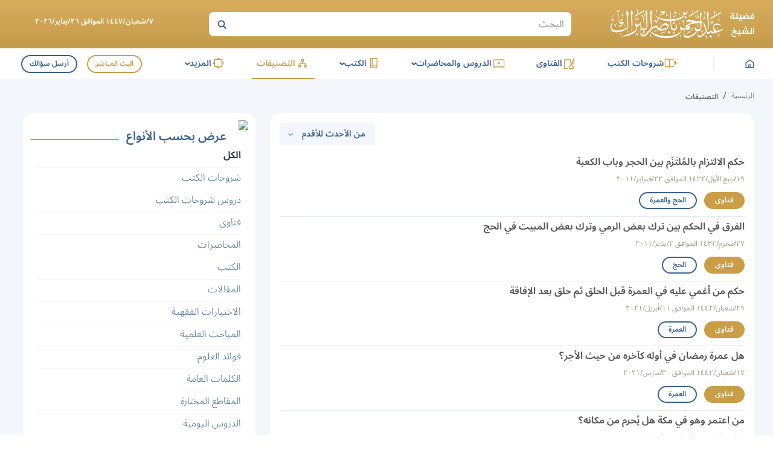

--- FILE ---
content_type: text/html; charset=utf-8
request_url: https://sh-albarrak.com/categories/all?category=42&page=2
body_size: 13744
content:
<!DOCTYPE html><html lang="ar" dir="rtl"><head><meta charSet="utf-8" data-next-head=""/><meta name="viewport" content="width=device-width" data-next-head=""/><link rel="icon" type="image/x-icon" sizes="32x32" href="/favicon.ico" data-next-head=""/><title data-next-head="">التصنيفات - الموقع الرسمي لـفضيلة الشيخ عبدالرحمن ناصر البراك</title><meta name="robots" content="noindex, follow" data-next-head=""/><meta property="og:image" content="/images/cover-alb.jpeg" data-next-head=""/><meta property="og:title" content="التصنيفات - الموقع الرسمي لـفضيلة الشيخ عبدالرحمن ناصر البراك" data-next-head=""/><meta property="og:site_name" content="الموقع الرسمي لـفضيلة الشيخ عبدالرحمن ناصر البراك" data-next-head=""/><meta property="og:type" content="website" data-next-head=""/><meta property="og:url" content="https://sh-albarrak.com/categories/all?category=42&amp;page=2" data-next-head=""/><meta property="og:description" content="التصنيفات" data-next-head=""/><meta name="description" content="التصنيفات" data-next-head=""/><meta name="twitter:description" content="التصنيفات" data-next-head=""/><meta name="twitter:image" content="/images/cover-alb.jpeg" data-next-head=""/><meta name="twitter:title" content="التصنيفات - الموقع الرسمي لـفضيلة الشيخ عبدالرحمن ناصر البراك" data-next-head=""/><meta name="twitter:site" content="@sh_barrak" data-next-head=""/><meta name="theme-color" content="#C99E47" data-next-head=""/><link rel="preload" as="font" type="font/woff2" href="/_next/static/media/noto-sans-arabic-symbols-wght-normal.18c2bbbc.woff2" crossorigin="anonymous"/><link rel="preload" as="font" type="font/woff2" href="/_next/static/media/noto-sans-arabic-latin-wght-normal.4c61e176.woff2" crossorigin="anonymous"/><link rel="preload" as="font" type="font/woff2" href="/_next/static/media/noto-sans-arabic-arabic-wght-normal.655cdb0d.woff2" crossorigin="anonymous"/><link data-next-font="size-adjust" rel="preconnect" href="/" crossorigin="anonymous"/><link rel="preload" href="/_next/static/chunks/059b1fdd9c4dfb39.css" as="style"/><link rel="stylesheet" href="/_next/static/chunks/059b1fdd9c4dfb39.css" data-n-g=""/><noscript data-n-css=""></noscript><script src="/_next/static/chunks/e498f29ef22bb9b5.js" defer=""></script><script src="/_next/static/chunks/9d33274b2ff3f8c7.js" defer=""></script><script src="/_next/static/chunks/0fd53d29af0f4f8f.js" defer=""></script><script src="/_next/static/chunks/d4c782e9887cfa62.js" defer=""></script><script src="/_next/static/chunks/65170d62faaed9e2.js" defer=""></script><script src="/_next/static/chunks/turbopack-ac0eabc7c39875c1.js" defer=""></script><script src="/_next/static/chunks/39c58086d41e8820.js" defer=""></script><script src="/_next/static/chunks/bf3e7c0ddd99e2d4.js" defer=""></script><script src="/_next/static/chunks/4aaf4c6365448f7f.js" defer=""></script><script src="/_next/static/chunks/e8561138b60948af.js" defer=""></script><script src="/_next/static/chunks/14d634eefefa55df.js" defer=""></script><script src="/_next/static/chunks/7c1a9dc8298e0889.js" defer=""></script><script src="/_next/static/chunks/turbopack-9717919e0cab1097.js" defer=""></script><script src="/_next/static/5L6tatxjCnUzpQSLHcRts/_ssgManifest.js" defer=""></script><script src="/_next/static/5L6tatxjCnUzpQSLHcRts/_buildManifest.js" defer=""></script></head><body class="scroll-smooth"><noscript><iframe data-name="google-tag-manager" src="https://www.googletagmanager.com/ns.html?id=GTM-W66N2JZ" height="0" width="0" style="display:none;visibility:hidden"></iframe></noscript><div id="__next"><div class="font-primary font-light"><div class="drawer"><input id="app-sidebar" type="checkbox" class="drawer-toggle"/><div class="drawer-content flex flex-col"><div class="gradient-gold sticky top-0 md:block hidden z-30"><div class="container py-1 flex justify-between items-center relative"><a data-sut="d-albarrak-logo" aria-label="الصفحة الرئيسية" href="/"><picture><source media="(max-width: 1239px)" srcSet="/_next/static/media/logo-gold.fdd7f3aa.svg"/><source media="(min-width: 1240px)" srcSet="/_next/static/media/logo.490d3318.svg"/><img src="/_next/static/media/logo-gold.fdd7f3aa.svg" class="max-w-[150px] xxs:max-w-[200px] md:max-w-[300px]" alt="" width="238" height="50" decoding="async" style="color:transparent"/></picture></a><div data-sut="desktop-search" class="max-w-[600px] flex-1"><div class="flex-1 search-header"><form data-sut="search-form" action="/search" method="GET"><input type="search" aria-label="البحث" placeholder="البحث" name="q"/><button type="submit" value="OK" aria-label="بحث"><svg width="18" height="18" viewBox="0 0 18 18" fill="transparent"><path d="M12.3555 12.3556L16.3555 16.3556" stroke="currentColor" stroke-width="2"></path><circle cx="8.43795" cy="8.43799" r="4.96653" transform="rotate(-45 8.43795 8.43799)" stroke="currentColor" stroke-width="2"></circle></svg></button></form></div></div><div class="max-w-[250px] flex-1 text-center px-1"><div class="text-xs mb-1 font-semibold text-white" data-sut="full-day-today">٧/شعبان/١٤٤٧ الموافق ٢٦/يناير/٢٠٢٦</div></div></div></div><header class="header hidden md:flex bg-white z-20 no-print"><div class="box-shadow container w-full hidden md:flex justify-between items-center"><div class="flex items-center justify-between flex-1 max-w-[950px]" data-sut="d-main-menu" itemScope="" itemType="http://www.schema.org/SiteNavigationElement"><div class="flex items-center justify-center"><a class="flex" aria-label="الصفحة الرئيسية" href="/"><img alt="logo" loading="lazy" width="15" height="15" decoding="async" data-nimg="1" class="" style="color:transparent" src="/_next/static/media/home-blue.0439ad71.svg"/></a></div><div class="bg-primaryLight2 mx-3 w-xxs h-[20px]"></div><div itemProp="name"><a class="nav-item mb-0 nav-item-active" data-sut="" itemProp="url" href="/books-explanations"><div class="flex"><img alt="logo" loading="lazy" width="24" height="24" decoding="async" data-nimg="1" class="" style="color:transparent" src="/_next/static/media/Books-Explanation-gold.aff2cb75.svg"/></div>شروحات الكتب</a></div><div itemProp="name"><a class="nav-item mb-0 nav-item-active" data-sut="" itemProp="url" href="/fatwas"><div class="flex"><img alt="logo" loading="lazy" width="24" height="24" decoding="async" data-nimg="1" class="" style="color:transparent" src="/_next/static/media/Fatwa-gold.0cf63f8e.svg"/></div>الفتاوى</a></div><div data-sut="d-lecture-dp" class="group relative inline-flex justify-center rounded"><div role="button" tabindex="0" class="hover:cursor-text nav-item nav-item-active" data-sut="" itemProp="name"><div class="flex"><img alt="logo" loading="lazy" width="24" height="24" decoding="async" data-nimg="1" class="" style="color:transparent" src="/_next/static/media/Lectures-gold.98f242a6.svg"/></div>الدروس والمحاضرات<span class="rotate-90 leading-0 text-xl">‹</span></div><div class="dropdown-menu-h min-w-[200px] inset-x-0"><ul class="my-1 relative z-10"><li itemProp="name" class=""><a itemProp="url" class="hover:text-secondary font-normal text-primary pr-3 my-2 transition" href="/daily-lessons">الدروس اليومية</a></li><li itemProp="name" class=""><a itemProp="url" class="hover:text-secondary font-normal text-primary pr-3 my-2 transition" href="/lectures">المحاضرات</a></li><li itemProp="name" class=""><a itemProp="url" class="hover:text-secondary font-normal text-primary pr-3 my-2 transition" href="/public-speeches">الكلمات العامة</a></li></ul><img alt="zh" loading="lazy" width="170" height="370" decoding="async" data-nimg="1" class="rotate-[117deg] absolute z-0 bottom-[-195px] left-0" style="color:transparent" srcSet="/_next/image?url=%2F_next%2Fstatic%2Fmedia%2FbigZh.f8eea01e.png&amp;w=256&amp;q=75 1x, /_next/image?url=%2F_next%2Fstatic%2Fmedia%2FbigZh.f8eea01e.png&amp;w=384&amp;q=75 2x" src="/_next/image?url=%2F_next%2Fstatic%2Fmedia%2FbigZh.f8eea01e.png&amp;w=384&amp;q=75"/></div></div><div data-sut="d-lecture-dp" class="group relative inline-flex justify-center rounded"><div role="button" tabindex="0" class="hover:cursor-text nav-item nav-item-active" data-sut="" itemProp="name"><div class="flex"><img alt="logo" loading="lazy" width="24" height="24" decoding="async" data-nimg="1" class="" style="color:transparent" src="/_next/static/media/Books-gold.4ef4a7cf.svg"/></div>الكتب<span class="rotate-90 leading-0 text-xl">‹</span></div><div class="dropdown-menu-h min-w-[200px] inset-x-0"><ul class="my-1 relative z-10"><li itemProp="name" class=""><a itemProp="url" class="hover:text-secondary font-normal text-primary pr-3 my-2 transition" href="/books">الكتب النصية</a></li><li itemProp="name" class=""><a itemProp="url" class="hover:text-secondary font-normal text-primary pr-3 my-2 transition" href="/audio-books">الكتب الصوتية</a></li></ul><img alt="zh" loading="lazy" width="170" height="370" decoding="async" data-nimg="1" class="rotate-[117deg] absolute z-0 bottom-[-195px] left-0" style="color:transparent" srcSet="/_next/image?url=%2F_next%2Fstatic%2Fmedia%2FbigZh.f8eea01e.png&amp;w=256&amp;q=75 1x, /_next/image?url=%2F_next%2Fstatic%2Fmedia%2FbigZh.f8eea01e.png&amp;w=384&amp;q=75 2x" src="/_next/image?url=%2F_next%2Fstatic%2Fmedia%2FbigZh.f8eea01e.png&amp;w=384&amp;q=75"/></div></div><div itemProp="name"><a class="nav-item mb-0 text-secondary border-secondary" data-sut="" itemProp="url" href="/categories/all"><div class="flex"><img alt="logo" loading="lazy" width="24" height="24" decoding="async" data-nimg="1" class="" style="color:transparent" src="/_next/static/media/Categories-gold.24ab12b7.svg"/></div>التصنيفات</a></div><div data-sut="d-more-dp" class="group relative inline-flex justify-center rounded"><div role="button" tabindex="0" class="hover:cursor-text nav-item nav-item-active" data-sut="" itemProp="name"><div class="flex"><img alt="logo" loading="lazy" width="24" height="24" decoding="async" data-nimg="1" class="" style="color:transparent" src="/_next/static/media/more-gold.c8e63016.svg"/></div>المزيد<span class="rotate-90 leading-0 text-xl">‹</span></div><div class="dropdown-menu-h min-w-[340px] right-0"><div class="grid grid-cols-2 gap-2 p-3"><div><div class=""><p class="text-secondary font-semibold border-b border-primaryLight2 mb-1 text-sm py-1"><span class="pl-1 text-xxs">■</span>المباحث والإختيارات</p><ul class=" relative z-10"><li itemProp="name" class="text-sm"><a itemProp="url" class="hover:text-secondary font-normal text-primary  my-2 transition" href="/scientific-researches">مباحث علمية</a></li><li itemProp="name" class="text-sm"><a itemProp="url" class="hover:text-secondary font-normal text-primary  my-2 transition" href="/fiqhi-selections">اختيارات فقهية</a></li></ul></div><div class=""><p class="text-secondary font-semibold border-b border-primaryLight2 mb-1 text-sm py-1"><span class="pl-1 text-xxs">■</span>المختارات</p><ul class=" relative z-10"><li itemProp="name" class="text-sm"><a itemProp="url" class="hover:text-secondary font-normal text-primary  my-2 transition" href="/selected-videos">مقاطع مختارة</a></li><li itemProp="name" class="text-sm"><a itemProp="url" class="hover:text-secondary font-normal text-primary  my-2 transition" href="/articles">المقالات</a></li><li itemProp="name" class="text-sm"><a itemProp="url" class="hover:text-secondary font-normal text-primary  my-2 transition" href="/science-benefits">فوائد العلوم</a></li></ul></div></div><div><div class=""><p class="text-secondary font-semibold border-b border-primaryLight2 mb-1 text-sm py-1"><span class="pl-1 text-xxs">■</span>مع الشيخ</p><ul class=" relative z-10"><li itemProp="name" class="text-sm"><a itemProp="url" class="hover:text-secondary font-normal text-primary  my-2 transition" href="/about">سيرة الشيخ</a></li><li itemProp="name" class="text-sm"><a itemProp="url" class="hover:text-secondary font-normal text-primary  my-2 transition" href="/lessons-list">المناشط</a></li><li itemProp="name" class="text-sm"><a itemProp="url" class="hover:text-secondary font-normal text-primary  my-2 transition" href="/live">البث المباشر</a></li><li itemProp="name" class="text-sm"><a itemProp="url" class="hover:text-secondary font-normal text-primary  my-2 transition" href="/ask-question">اسأل الشيخ</a></li><li itemProp="name" class="text-sm"><a itemProp="url" class="hover:text-secondary font-normal text-primary  my-2 transition" href="/recitations">تلاوات الشيخ</a></li></ul></div></div></div><img alt="zh" loading="lazy" width="170" height="370" decoding="async" data-nimg="1" class="rotate-[117deg] absolute z-0 bottom-[-170px] left-0" style="color:transparent" srcSet="/_next/image?url=%2F_next%2Fstatic%2Fmedia%2FbigZh.f8eea01e.png&amp;w=256&amp;q=75 1x, /_next/image?url=%2F_next%2Fstatic%2Fmedia%2FbigZh.f8eea01e.png&amp;w=384&amp;q=75 2x" src="/_next/image?url=%2F_next%2Fstatic%2Fmedia%2FbigZh.f8eea01e.png&amp;w=384&amp;q=75"/></div></div></div><div class="flex" data-sut="d-live-ask"><a data-sut="live-link" class="px-2 py-xs hover:bg-secondary hover:text-white font-semibold text-secondary border-2 border-secondary items-center justify-center transition mx-2 my-xs text-xs rounded-full" href="/live">البث المباشر</a><a class="m-xs border-primary border-2 font-semibold hover:bg-primary transition hover:text-white text-primary text-xs px-2 py-xs items-center rounded-full" href="/ask-question">أرسل سؤالك</a></div></div></header><div class="bg-white sticky top-0 md:hidden flex z-20 no-print"><div class="w-full"><div class="flex-col justify-between md:hidden flex"><div class="header relative"><div class="container flex items-center w-full justify-between py-1"><label tabindex="0" class="w-40 h-40 text-primary rounded-full flex items-center justify-center text-xl hover:bg-lightBlue mr-xs py-xs" data-sut="sidebar-menu" aria-label="افتح القائمة الجانبية" for="app-sidebar">☰</label><div class="flex-1 flex items-center justify-center"><a class="flex" aria-label="الصفحة الرئيسية" data-sut="m-albarrak-logo" href="/"><picture><source media="(max-width: 1239px)" srcSet="/_next/static/media/logo-gold.fdd7f3aa.svg"/><source media="(min-width: 1240px)" srcSet="/_next/static/media/logo.490d3318.svg"/><img src="/_next/static/media/logo-gold.fdd7f3aa.svg" class="max-w-[150px] xxs:max-w-[200px] md:max-w-[300px]" alt="" width="238" height="50" decoding="async" style="color:transparent"/></picture></a></div><button type="button" data-sut="search-show" aria-label="ابحث" class="w-[34px] h-[34px]"><span class="hover:bg-lightBlue leading-0 rounded-full flex p-1"><img alt="info" loading="lazy" width="18" height="18" decoding="async" data-nimg="1" class="" style="color:transparent" srcSet="/_next/image?url=%2F_next%2Fstatic%2Fmedia%2Fsearch.aa70af4c.png&amp;w=32&amp;q=75 1x, /_next/image?url=%2F_next%2Fstatic%2Fmedia%2Fsearch.aa70af4c.png&amp;w=48&amp;q=75 2x" src="/_next/image?url=%2F_next%2Fstatic%2Fmedia%2Fsearch.aa70af4c.png&amp;w=48&amp;q=75"/></span></button><div data-sut="laptop-live-ask" class="items-center sm:flex hidden"><a data-sut="live-link" class="px-2 py-xs hover:bg-secondary hover:text-white font-semibold text-secondary border-2 border-secondary items-center justify-center transition mx-2 my-xs text-xs rounded-full" href="/live">البث المباشر</a><a class="m-xs border-primary border-2 font-semibold hover:bg-primary transition hover:text-white text-primary text-xs px-2 py-xs items-center rounded-full" href="/ask-question">أرسل سؤالك</a></div></div><div data-sut="mobile-search" class="transition-all ease-in-out max-h-0 p-0"></div></div></div></div></div><div class="w-full md:min-h-[calc(100vh-294px)] sm:min-h-[calc(100vh-396px)] min-h-[calc(100vh-376px)] "><div class="bg-lightBlue py-3"><nav class="flex items-baseline no-print breadcrumb"><ul class="container flex items-center flex-wrap" data-sut="breadcrumb"><a class="pl-1 text-breadcrumb whitespace-nowrap text-xs hover:text-secondary hover:underline" data-sut="home" href="/">الرئيسية</a><li><span class="pl-1">/</span><span data-sut="label" class="pl-1 text-breadcrumb text-xs font-semibold">التصنيفات</span></li></ul></nav></div><div class="container flex sm:flex-row flex-col-reverse justify-between w-full"><div data-sut="main" class="sm:w-[calc(100%-416px)]"><div class="bg-white relative mb-3 p-3 rounded-2xl"><div class="flex flex-wrap undefined justify-between sm:justify-end"><div class="sm:mx-w-[160px] flex flex-1"><div data-sut="order-component" class="group order-list"><div class="order-btn"><span class="mx-1 font-semibold whitespace-nowrap" data-sut="desc">من الأحدث للأقدم</span><span class="rotate-90 group-hover:rotate-270 leading-0 text-xl mx-1">‹</span></div><div class="dropdown-menu"><button type="button" class="hidden " data-sut="option-desc"><span class="mx-1">من الأحدث للأقدم</span><span class="filter-arrow rotate-270">«</span></button><button type="button" class="filter-item" data-sut="option-asc"><span class="mx-1">من الأقدم للأحدث</span><span class="filter-arrow rotate-90">«</span></button></div></div></div><button type="button" data-sut="filter-button" class="sm:hidden xs:w-[48%] xxs:w-[40%] w-[30%] mr-2 flex justify-center items-center py-1 rounded-md bg-lightBlue text-primary font-semibold hover:opacity-75"><span class="text-sm mr-1">فلترة</span></button></div><div data-sut="all"><div data-sut="infinity-scroll"><ul class="mt-2"><li data-sut="list-item" class="b-border-main last:border-0 text-right flex flex-col items-start py-xs w-full has-tags" data-sut-release-date="١٩/ربيع الأول/١٤٣٢ الموافق ٢٢/فبراير/٢٠١١"><div class="w-full"><a class="flex pl-2 mb-1 transition post-title" data-sut="post-title" aria-label="حكم الالتزام بالمُلتَزَم بين الحجر وباب الكعبة" href="/fatwas/35826">حكم الالتزام بالمُلتَزَم بين الحجر وباب الكعبة</a></div><div class="flex justify-between mb-1 items-center w-full post-date"><span data-sut="post-date" data-sut-release-date="١٩/ربيع الأول/١٤٣٢ الموافق ٢٢/فبراير/٢٠١١" class="post-date">١٩/ربيع الأول/١٤٣٢ الموافق ٢٢/فبراير/٢٠١١</span></div><div class="flex flex-wrap mt-xs"><a data-sut="post-type" class="tag-style post-type" href="/fatwas">فتاوى</a><a aria-label="الحج والعمرة" title="الحج والعمرة" class="tag-style post-topic" data-sut="post-topic-category" href="/fatwas?category=42">الحج والعمرة</a></div></li><li data-sut="list-item" class="b-border-main last:border-0 text-right flex flex-col items-start py-xs w-full has-tags" data-sut-release-date="٢٧/محرم/١٤٣٢ الموافق ٢/يناير/٢٠١١"><div class="w-full"><a class="flex pl-2 mb-1 transition post-title" data-sut="post-title" aria-label="الفرق في الحكم بين ترك بعض الرمي وترك بعض المبيت في الحج" href="/fatwas/35471">الفرق في الحكم بين ترك بعض الرمي وترك بعض المبيت في الحج</a></div><div class="flex justify-between mb-1 items-center w-full post-date"><span data-sut="post-date" data-sut-release-date="٢٧/محرم/١٤٣٢ الموافق ٢/يناير/٢٠١١" class="post-date">٢٧/محرم/١٤٣٢ الموافق ٢/يناير/٢٠١١</span></div><div class="flex flex-wrap mt-xs"><a data-sut="post-type" class="tag-style post-type" href="/fatwas">فتاوى</a><a aria-label="الحج" title="الحج" class="tag-style post-topic" data-sut="post-topic-category" href="/fatwas?category=43">الحج</a></div></li><li data-sut="list-item" class="b-border-main last:border-0 text-right flex flex-col items-start py-xs w-full has-tags" data-sut-release-date="٢٩/شعبان/١٤٤٢ الموافق ١١/أبريل/٢٠٢١"><div class="w-full"><a class="flex pl-2 mb-1 transition post-title" data-sut="post-title" aria-label="حكم من أغمي عليه في العمرة قبل الحلق ثم حلق بعد الإفاقة" href="/fatwas/35175">حكم من أغمي عليه في العمرة قبل الحلق ثم حلق بعد الإفاقة</a></div><div class="flex justify-between mb-1 items-center w-full post-date"><span data-sut="post-date" data-sut-release-date="٢٩/شعبان/١٤٤٢ الموافق ١١/أبريل/٢٠٢١" class="post-date">٢٩/شعبان/١٤٤٢ الموافق ١١/أبريل/٢٠٢١</span></div><div class="flex flex-wrap mt-xs"><a data-sut="post-type" class="tag-style post-type" href="/fatwas">فتاوى</a><a aria-label="العمرة" title="العمرة" class="tag-style post-topic" data-sut="post-topic-category" href="/fatwas?category=44">العمرة</a></div></li><li data-sut="list-item" class="b-border-main last:border-0 text-right flex flex-col items-start py-xs w-full has-tags" data-sut-release-date="١٧/شعبان/١٤٤٢ الموافق ٣٠/مارس/٢٠٢١"><div class="w-full"><a class="flex pl-2 mb-1 transition post-title" data-sut="post-title" aria-label="هل عمرة رمضان في أوله كآخره من حيث الأجر؟" href="/fatwas/35051">هل عمرة رمضان في أوله كآخره من حيث الأجر؟</a></div><div class="flex justify-between mb-1 items-center w-full post-date"><span data-sut="post-date" data-sut-release-date="١٧/شعبان/١٤٤٢ الموافق ٣٠/مارس/٢٠٢١" class="post-date">١٧/شعبان/١٤٤٢ الموافق ٣٠/مارس/٢٠٢١</span></div><div class="flex flex-wrap mt-xs"><a data-sut="post-type" class="tag-style post-type" href="/fatwas">فتاوى</a><a aria-label="العمرة" title="العمرة" class="tag-style post-topic" data-sut="post-topic-category" href="/fatwas?category=44">العمرة</a></div></li><li data-sut="list-item" class="b-border-main last:border-0 text-right flex flex-col items-start py-xs w-full has-tags" data-sut-release-date="١٠/شعبان/١٤٤٢ الموافق ٢٣/مارس/٢٠٢١"><div class="w-full"><a class="flex pl-2 mb-1 transition post-title" data-sut="post-title" aria-label="من اعتمر وهو في مكة هل يُحرم من مكانه؟" href="/fatwas/34944">من اعتمر وهو في مكة هل يُحرم من مكانه؟</a></div><div class="flex justify-between mb-1 items-center w-full post-date"><span data-sut="post-date" data-sut-release-date="١٠/شعبان/١٤٤٢ الموافق ٢٣/مارس/٢٠٢١" class="post-date">١٠/شعبان/١٤٤٢ الموافق ٢٣/مارس/٢٠٢١</span></div><div class="flex flex-wrap mt-xs"><a data-sut="post-type" class="tag-style post-type" href="/fatwas">فتاوى</a><a aria-label="العمرة" title="العمرة" class="tag-style post-topic" data-sut="post-topic-category" href="/fatwas?category=44">العمرة</a></div></li><li data-sut="list-item" class="b-border-main last:border-0 text-right flex flex-col items-start py-xs w-full has-tags" data-sut-release-date="١٠/شعبان/١٤٤٢ الموافق ٢٣/مارس/٢٠٢١"><div class="w-full"><a class="flex pl-2 mb-1 transition post-title" data-sut="post-title" aria-label="حكم الذهاب إلى مكة رجاء التمكن من العمرة؟" href="/fatwas/34940">حكم الذهاب إلى مكة رجاء التمكن من العمرة؟</a></div><div class="flex justify-between mb-1 items-center w-full post-date"><span data-sut="post-date" data-sut-release-date="١٠/شعبان/١٤٤٢ الموافق ٢٣/مارس/٢٠٢١" class="post-date">١٠/شعبان/١٤٤٢ الموافق ٢٣/مارس/٢٠٢١</span></div><div class="flex flex-wrap mt-xs"><a data-sut="post-type" class="tag-style post-type" href="/fatwas">فتاوى</a><a aria-label="العمرة" title="العمرة" class="tag-style post-topic" data-sut="post-topic-category" href="/fatwas?category=44">العمرة</a></div></li><li data-sut="list-item" class="b-border-main last:border-0 text-right flex flex-col items-start py-xs w-full has-tags" data-sut-release-date="٥/شعبان/١٤٤٢ الموافق ١٨/مارس/٢٠٢١"><div class="w-full"><a class="flex pl-2 mb-1 transition post-title" data-sut="post-title" aria-label="من أين يُحرِم من أراد العمرة بعد زيارة علاجية إلى جدة؟" href="/fatwas/34897">من أين يُحرِم من أراد العمرة بعد زيارة علاجية إلى جدة؟</a></div><div class="flex justify-between mb-1 items-center w-full post-date"><span data-sut="post-date" data-sut-release-date="٥/شعبان/١٤٤٢ الموافق ١٨/مارس/٢٠٢١" class="post-date">٥/شعبان/١٤٤٢ الموافق ١٨/مارس/٢٠٢١</span></div><div class="flex flex-wrap mt-xs"><a data-sut="post-type" class="tag-style post-type" href="/fatwas">فتاوى</a><a aria-label="العمرة" title="العمرة" class="tag-style post-topic" data-sut="post-topic-category" href="/fatwas?category=44">العمرة</a></div></li><li data-sut="list-item" class="b-border-main last:border-0 text-right flex flex-col items-start py-xs w-full has-tags" data-sut-release-date="٢٩/رجب/١٤٤٢ الموافق ١٣/مارس/٢٠٢١"><div class="w-full"><a class="flex pl-2 mb-1 transition post-title" data-sut="post-title" aria-label="هل يُشرع تقبيل الركن اليماني؟" href="/fatwas/34731">هل يُشرع تقبيل الركن اليماني؟</a></div><div class="flex justify-between mb-1 items-center w-full post-date"><span data-sut="post-date" data-sut-release-date="٢٩/رجب/١٤٤٢ الموافق ١٣/مارس/٢٠٢١" class="post-date">٢٩/رجب/١٤٤٢ الموافق ١٣/مارس/٢٠٢١</span></div><div class="flex flex-wrap mt-xs"><a data-sut="post-type" class="tag-style post-type" href="/fatwas">فتاوى</a><a aria-label="الحج والعمرة" title="الحج والعمرة" class="tag-style post-topic" data-sut="post-topic-category" href="/fatwas?category=42">الحج والعمرة</a></div></li><li data-sut="list-item" class="b-border-main last:border-0 text-right flex flex-col items-start py-xs w-full has-tags" data-sut-release-date="٤/رجب/١٤٤٢ الموافق ١٦/فبراير/٢٠٢١"><div class="w-full"><a class="flex pl-2 mb-1 transition post-title" data-sut="post-title" aria-label="هل تجب الفدية على من أحرم مرتديًا الكمامة؟" href="/fatwas/34250">هل تجب الفدية على من أحرم مرتديًا الكمامة؟</a></div><div class="flex justify-between mb-1 items-center w-full post-date"><span data-sut="post-date" data-sut-release-date="٤/رجب/١٤٤٢ الموافق ١٦/فبراير/٢٠٢١" class="post-date">٤/رجب/١٤٤٢ الموافق ١٦/فبراير/٢٠٢١</span></div><div class="flex flex-wrap mt-xs"><a data-sut="post-type" class="tag-style post-type" href="/fatwas">فتاوى</a><a aria-label="الحج والعمرة" title="الحج والعمرة" class="tag-style post-topic" data-sut="post-topic-category" href="/fatwas?category=42">الحج والعمرة</a></div></li><li data-sut="list-item" class="b-border-main last:border-0 text-right flex flex-col items-start py-xs w-full has-tags" data-sut-release-date="٤/رجب/١٤٤٢ الموافق ١٦/فبراير/٢٠٢١"><div class="w-full"><a class="flex pl-2 mb-1 transition post-title" data-sut="post-title" aria-label="هل يجب على المعتمر ذبح هدي نتيجة تغطية وجهه بسبب الظروف الطارئة؟" href="/fatwas/34246">هل يجب على المعتمر ذبح هدي نتيجة تغطية وجهه بسبب الظروف الطارئة؟</a></div><div class="flex justify-between mb-1 items-center w-full post-date"><span data-sut="post-date" data-sut-release-date="٤/رجب/١٤٤٢ الموافق ١٦/فبراير/٢٠٢١" class="post-date">٤/رجب/١٤٤٢ الموافق ١٦/فبراير/٢٠٢١</span></div><div class="flex flex-wrap mt-xs"><a data-sut="post-type" class="tag-style post-type" href="/fatwas">فتاوى</a><a aria-label="العمرة" title="العمرة" class="tag-style post-topic" data-sut="post-topic-category" href="/fatwas?category=44">العمرة</a></div></li></ul><div class="w-full flex justify-center items-center"><a data-sut="load-more" class="bg-primary hover:bg-primaryDark rounded-full px-4 py-1 text-white flex justify-center" href="/categories/all?category=42&amp;order=undefined&amp;after=YXJyYXljb25uZWN0aW9uOjEwNzI2Mw==">تحميل المزيد</a></div></div></div></div></div><div class="sm:mr-3  sm:px-1 sm:w-[400px] sm:flex flex-col hidden"><div class="side-left-block " data-sut="content-type-sideLeft"><div class="flex items-baseline "><img alt="icon" loading="lazy" width="28" height="30" decoding="async" data-nimg="1" style="color:transparent" srcSet="/_next/image?url=%2F_next%2Fstatic%2Fmedia%2Fglobal2%40.3015d00d.png&amp;w=32&amp;q=75 1x, /_next/image?url=%2F_next%2Fstatic%2Fmedia%2Fglobal2%40.3015d00d.png&amp;w=64&amp;q=75 2x" src="/_next/image?url=%2F_next%2Fstatic%2Fmedia%2Fglobal2%40.3015d00d.png&amp;w=64&amp;q=75"/><p class="h-home text-primary font-semibold xs:text-xl mr-1">عرض بحسب الأنواع</p><hr class="h-xxs bg-secondary mr-2 flex-1 border-0 "/></div><ul data-sut="types-filter" class="mx-2"><li><a data-sut="all" class="flex items-center pb-1 border-b border-lightBlue  my-xs hover:text-secondary
                font-semibold" href="/categories/all?category=42"><span class="flex-1">الكل</span></a></li><li><a data-sut="books-explanations" class="flex items-center pb-1 border-b border-lightBlue  my-xs hover:text-secondary
                text-primary" href="/categories/books-explanations?category=42"><span class="flex-1">شروحات الكتب</span></a></li><li><a data-sut="books-explanations-lessons" class="flex items-center pb-1 border-b border-lightBlue  my-xs hover:text-secondary
                text-primary" href="/categories/books-explanations-lessons?category=42"><span class="flex-1">دروس شروحات الكتب</span></a></li><li><a data-sut="fatwas" class="flex items-center pb-1 border-b border-lightBlue  my-xs hover:text-secondary
                text-primary" href="/categories/fatwas?category=42"><span class="flex-1">فتاوى</span></a></li><li><a data-sut="lectures" class="flex items-center pb-1 border-b border-lightBlue  my-xs hover:text-secondary
                text-primary" href="/categories/lectures?category=42"><span class="flex-1">المحاضرات</span></a></li><li><a data-sut="books" class="flex items-center pb-1 border-b border-lightBlue  my-xs hover:text-secondary
                text-primary" href="/categories/books?category=42"><span class="flex-1">الكتب</span></a></li><li><a data-sut="articles" class="flex items-center pb-1 border-b border-lightBlue  my-xs hover:text-secondary
                text-primary" href="/categories/articles?category=42"><span class="flex-1">المقالات</span></a></li><li><a data-sut="fiqhi-selections" class="flex items-center pb-1 border-b border-lightBlue  my-xs hover:text-secondary
                text-primary" href="/categories/fiqhi-selections?category=42"><span class="flex-1">الاختيارات الفقهية</span></a></li><li><a data-sut="scientific-researches" class="flex items-center pb-1 border-b border-lightBlue  my-xs hover:text-secondary
                text-primary" href="/categories/scientific-researches?category=42"><span class="flex-1">المباحث العلمية</span></a></li><li><a data-sut="science-benefits" class="flex items-center pb-1 border-b border-lightBlue  my-xs hover:text-secondary
                text-primary" href="/categories/science-benefits?category=42"><span class="flex-1">فوائد العلوم</span></a></li><li><a data-sut="public-speeches" class="flex items-center pb-1 border-b border-lightBlue  my-xs hover:text-secondary
                text-primary" href="/categories/public-speeches?category=42"><span class="flex-1">الكلمات العامة</span></a></li><li><a data-sut="selected-videos" class="flex items-center pb-1 border-b border-lightBlue  my-xs hover:text-secondary
                text-primary" href="/categories/selected-videos?category=42"><span class="flex-1">المقاطع المختارة</span></a></li><li><a data-sut="daily-lessons" class="flex items-center pb-1 border-b border-lightBlue  my-xs hover:text-secondary
                text-primary" href="/categories/daily-lessons?category=42"><span class="flex-1">الدروس اليومية</span></a></li></ul></div><div class="side-left-block"><div class="flex items-center "><img alt="list" loading="lazy" width="32" height="32" decoding="async" data-nimg="1" class="" style="color:transparent" srcSet="/_next/image?url=%2F_next%2Fstatic%2Fmedia%2FList.be00ef1d.png&amp;w=32&amp;q=75 1x, /_next/image?url=%2F_next%2Fstatic%2Fmedia%2FList.be00ef1d.png&amp;w=64&amp;q=75 2x" src="/_next/image?url=%2F_next%2Fstatic%2Fmedia%2FList.be00ef1d.png&amp;w=64&amp;q=75"/><p class="h-home text-primary font-semibold xs:text-xl mr-1">البحث في التصنيف</p><hr class="h-xxs bg-secondary mr-2 flex-1 border-0 mb-[10px] self-end"/></div><form class="flex bg-white rounded-full border hover:border-secondary my-2 relative" method="post"><button class="flex items-center outline-none cursor-pointer pr-1 border-0 text-primary" type="submit" value="OK" aria-label="بحث"><svg width="18" height="18" viewBox="0 0 18 18" fill="transparent"><path d="M12.3555 12.3556L16.3555 16.3556" stroke="currentColor" stroke-width="2"></path><circle cx="8.43795" cy="8.43799" r="4.96653" transform="rotate(-45 8.43795 8.43799)" stroke="currentColor" stroke-width="2"></circle></svg></button><div class="w-[90%]" role="combobox" aria-expanded="false" aria-haspopup="listbox" aria-labelledby="downshift-24298-label"><input aria-autocomplete="list" aria-labelledby="downshift-24298-label" autoComplete="off" id="downshift-24298-input" placeholder="البحث" class="w-full text-right p-1 outline-none border-0 rounded-full pl-2 max-h-5" value=""/><ul role="listbox" aria-labelledby="downshift-24298-label" id="downshift-24298-menu" class="z-[99999] absolute shadow-lg rounded-md max-h-[400px] overflow-x-auto right-0 left-0 top-[34px] "></ul></div></form></div><div class="side-left-block" data-sut="desktop-topic-categories"><div class="flex items-center "><img alt="list" loading="lazy" width="32" height="32" decoding="async" data-nimg="1" class="" style="color:transparent" srcSet="/_next/image?url=%2F_next%2Fstatic%2Fmedia%2FList.be00ef1d.png&amp;w=32&amp;q=75 1x, /_next/image?url=%2F_next%2Fstatic%2Fmedia%2FList.be00ef1d.png&amp;w=64&amp;q=75 2x" src="/_next/image?url=%2F_next%2Fstatic%2Fmedia%2FList.be00ef1d.png&amp;w=64&amp;q=75"/><p class="h-home text-primary font-semibold xs:text-xl mr-1">التصنيف الموضوعي</p><hr class="h-xxs bg-secondary mr-2 flex-1 border-0 mb-[10px] self-end"/></div><div class="taxonomy-container sidebar-taxonomy-tree font-normal w-full" data-sut="topics-categories"><div class="w-full"><section data-sut="taxonomy-item" class="border-b rounded-none
      w-full relative text-base  
      "><div class="collapse rounded-none  bg-transparent p-0 border-0 text-base "><input type="checkbox" class="min-h-0 p-1 pe-2 z-10" name="my-accordion-1"/><div class="taxonomy-content min-h-0 p-1 pe-2 collapse-title"><div class="flex items-center w-full"><a aria-label="القرآن وعلومه" class="taxonomy-title hover:text-primary p-0  flex-1 relative z-10 " data-sut="taxonomy-title" href="/categories/all?category=1">القرآن وعلومه</a><div class="w-5 relative"><span class="rotate-90 left-0 absolute leading-0 transition-transform text-2xl">‹</span></div></div></div><div class="collapse-content"><div class="children-box rounded"></div></div></div></section><section data-sut="taxonomy-item" class="border-b rounded-none
      w-full relative text-base  
      "><div class="collapse rounded-none  bg-transparent p-0 border-0 text-base "><input type="checkbox" class="min-h-0 p-1 pe-2 z-10" name="my-accordion-5"/><div class="taxonomy-content min-h-0 p-1 pe-2 collapse-title"><div class="flex items-center w-full"><a aria-label="الحديث وعلومه" class="taxonomy-title hover:text-primary p-0  flex-1 relative z-10 " data-sut="taxonomy-title" href="/categories/all?category=5">الحديث وعلومه</a><div class="w-5 relative"><span class="rotate-90 left-0 absolute leading-0 transition-transform text-2xl">‹</span></div></div></div><div class="collapse-content"><div class="children-box rounded"></div></div></div></section><section data-sut="taxonomy-item" class="border-b rounded-none
      w-full relative text-base  
      "><div class="collapse rounded-none  bg-transparent p-0 border-0 text-base "><input type="checkbox" class="min-h-0 p-1 pe-2 z-10" name="my-accordion-8"/><div class="taxonomy-content min-h-0 p-1 pe-2 collapse-title"><div class="flex items-center w-full"><a aria-label="العقيدة" class="taxonomy-title hover:text-primary p-0  flex-1 relative z-10 " data-sut="taxonomy-title" href="/categories/all?category=8">العقيدة</a><div class="w-5 relative"><span class="rotate-90 left-0 absolute leading-0 transition-transform text-2xl">‹</span></div></div></div><div class="collapse-content"><div class="children-box rounded"></div></div></div></section><section data-sut="taxonomy-item" class="border-b rounded-none
      w-full relative text-base  
      "><div class="collapse rounded-none  bg-transparent p-0 border-0 text-base "><input type="checkbox" class="min-h-0 p-1 pe-2 z-10" name="my-accordion-29"/><div class="taxonomy-content min-h-0 p-1 pe-2 collapse-title"><div class="flex items-center w-full"><a aria-label="الفقه وأصوله" class="taxonomy-title hover:text-primary p-0  flex-1 relative z-10 text-primary font-medium " data-sut="taxonomy-title" href="/categories/all?category=29">الفقه وأصوله</a><div class="w-5 relative"><span class="rotate-90 left-0 absolute leading-0 transition-transform text-2xl">‹</span></div></div></div><div class="collapse-content"><div class="children-box rounded"></div></div></div></section><section data-sut="taxonomy-item" class="border-b rounded-none
      w-full relative text-base  
      "><div class="collapse rounded-none  bg-transparent p-0 border-0 text-base "><input type="checkbox" class="min-h-0 p-1 pe-2 z-10" name="my-accordion-106"/><div class="taxonomy-content min-h-0 p-1 pe-2 collapse-title"><div class="flex items-center w-full"><a aria-label="السياسة الشرعية" class="taxonomy-title hover:text-primary p-0  flex-1 relative z-10 " data-sut="taxonomy-title" href="/categories/all?category=106">السياسة الشرعية</a><div class="w-5 relative"><span class="rotate-90 left-0 absolute leading-0 transition-transform text-2xl">‹</span></div></div></div><div class="collapse-content"><div class="children-box rounded"></div></div></div></section><section data-sut="taxonomy-item" class="border-b rounded-none
      w-full relative text-base  
      "><div class="collapse rounded-none  bg-transparent p-0 border-0 text-base "><input type="checkbox" class="min-h-0 p-1 pe-2 z-10" name="my-accordion-109"/><div class="taxonomy-content min-h-0 p-1 pe-2 collapse-title"><div class="flex items-center w-full"><a aria-label="الآداب والأخلاق والأذكار" class="taxonomy-title hover:text-primary p-0  flex-1 relative z-10 " data-sut="taxonomy-title" href="/categories/all?category=109">الآداب والأخلاق والأذكار</a><div class="w-5 relative"><span class="rotate-90 left-0 absolute leading-0 transition-transform text-2xl">‹</span></div></div></div><div class="collapse-content"><div class="children-box rounded"></div></div></div></section><section data-sut="taxonomy-item" class="border-b rounded-none
      w-full relative text-base  
      "><div class="collapse rounded-none  bg-transparent p-0 border-0 text-base "><input type="checkbox" class="min-h-0 p-1 pe-2 z-10" name="my-accordion-122"/><div class="taxonomy-content min-h-0 p-1 pe-2 collapse-title"><div class="flex items-center w-full"><a aria-label="الدعوة والتربية" class="taxonomy-title hover:text-primary p-0  flex-1 relative z-10 " data-sut="taxonomy-title" href="/categories/all?category=122">الدعوة والتربية</a><div class="w-5 relative"><span class="rotate-90 left-0 absolute leading-0 transition-transform text-2xl">‹</span></div></div></div><div class="collapse-content"><div class="children-box rounded"></div></div></div></section><section data-sut="taxonomy-item" class="border-b rounded-none
      w-full relative text-base  
      "><div class="collapse rounded-none  bg-transparent p-0 border-0 text-base "><input type="checkbox" class="min-h-0 p-1 pe-2 z-10" name="my-accordion-132"/><div class="taxonomy-content min-h-0 p-1 pe-2 collapse-title"><div class="flex items-center w-full"><a aria-label="السير والتواريخ والتراجم" class="taxonomy-title hover:text-primary p-0  flex-1 relative z-10 " data-sut="taxonomy-title" href="/categories/all?category=132">السير والتواريخ والتراجم</a><div class="w-5 relative"><span class="rotate-90 left-0 absolute leading-0 transition-transform text-2xl">‹</span></div></div></div><div class="collapse-content"><div class="children-box rounded"></div></div></div></section><section data-sut="taxonomy-item" class="border-b rounded-none
      w-full relative text-base   outline-none
      "><div class="collapse rounded-none  bg-transparent p-0 border-0 text-base  outline-none"><div class="taxonomy-content min-h-0 p-1 pe-2 "><div class="flex items-center w-full"><a aria-label="اللغة العربية وعلومها" class="taxonomy-title hover:text-primary p-0  flex-1 relative z-10 " data-sut="taxonomy-title" href="/categories/all?category=138">اللغة العربية وعلومها</a></div></div></div></section><section data-sut="taxonomy-item" class="border-b rounded-none
      w-full relative text-base  
      "><div class="collapse rounded-none  bg-transparent p-0 border-0 text-base "><input type="checkbox" class="min-h-0 p-1 pe-2 z-10" name="my-accordion-139"/><div class="taxonomy-content min-h-0 p-1 pe-2 collapse-title"><div class="flex items-center w-full"><a aria-label="النوازل المعاصرة" class="taxonomy-title hover:text-primary p-0  flex-1 relative z-10 " data-sut="taxonomy-title" href="/categories/all?category=139">النوازل المعاصرة</a><div class="w-5 relative"><span class="rotate-90 left-0 absolute leading-0 transition-transform text-2xl">‹</span></div></div></div><div class="collapse-content"><div class="children-box rounded"></div></div></div></section><section data-sut="taxonomy-item" class="border-b rounded-none
      w-full relative text-base   outline-none
      "><div class="collapse rounded-none  bg-transparent p-0 border-0 text-base  outline-none"><div class="taxonomy-content min-h-0 p-1 pe-2 "><div class="flex items-center w-full"><a aria-label="الثقافة الإسلامية" class="taxonomy-title hover:text-primary p-0  flex-1 relative z-10 " data-sut="taxonomy-title" href="/categories/all?category=145">الثقافة الإسلامية</a></div></div></div></section><section data-sut="taxonomy-item" class="border-b rounded-none
      w-full relative text-base   outline-none
      "><div class="collapse rounded-none  bg-transparent p-0 border-0 text-base  outline-none"><div class="taxonomy-content min-h-0 p-1 pe-2 "><div class="flex items-center w-full"><a aria-label="الاستشارات" class="taxonomy-title hover:text-primary p-0  flex-1 relative z-10 " data-sut="taxonomy-title" href="/categories/all?category=146">الاستشارات</a></div></div></div></section><section data-sut="taxonomy-item" class="border-b rounded-none
      w-full relative text-base   outline-none
      "><div class="collapse rounded-none  bg-transparent p-0 border-0 text-base  outline-none"><div class="taxonomy-content min-h-0 p-1 pe-2 "><div class="flex items-center w-full"><a aria-label="ردود وتعقيبات" class="taxonomy-title hover:text-primary p-0  flex-1 relative z-10 " data-sut="taxonomy-title" href="/categories/all?category=147">ردود وتعقيبات</a></div></div></div></section><section data-sut="taxonomy-item" class="border-b rounded-none
      w-full relative text-base   outline-none
      "><div class="collapse rounded-none  bg-transparent p-0 border-0 text-base  outline-none"><div class="taxonomy-content min-h-0 p-1 pe-2 "><div class="flex items-center w-full"><a aria-label="متفرقات" class="taxonomy-title hover:text-primary p-0  flex-1 relative z-10 " data-sut="taxonomy-title" href="/categories/all?category=148">متفرقات</a></div></div></div></section><section data-sut="taxonomy-item" class="border-b rounded-none
      w-full relative text-base   outline-none
      "><div class="collapse rounded-none  bg-transparent p-0 border-0 text-base  outline-none"><div class="taxonomy-content min-h-0 p-1 pe-2 "><div class="flex items-center w-full"><a aria-label="معارف عامة" class="taxonomy-title hover:text-primary p-0  flex-1 relative z-10 " data-sut="taxonomy-title" href="/categories/all?category=28788">معارف عامة</a></div></div></div></section><section data-sut="taxonomy-item" class="border-b rounded-none
      w-full relative text-base   outline-none
      "><div class="collapse rounded-none  bg-transparent p-0 border-0 text-base  outline-none"><div class="taxonomy-content min-h-0 p-1 pe-2 "><div class="flex items-center w-full"><a aria-label="صلاة الجمعة" class="taxonomy-title hover:text-primary p-0  flex-1 relative z-10 " data-sut="taxonomy-title" href="/categories/all?category=31819">صلاة الجمعة</a></div></div></div></section></div></div></div></div></div></div><button type="button" id="scrollToTopButton" aria-label="scroll to top" class="opacity-0 bg-lightBlue z-[999] text-primary fixed bottom-2 left-2 shadow w-5 h-5 rounded-full items-center justify-center flex transition-opacity duration-200"><span class="rotate-90 text-xl leading-0">›</span></button><footer class="bg-backgroundDark pb-3 w-full no-print"><div class="container flex flex-col md:flex-row md:justify-between justify-center md:items-start items-center py-4"><div class="font-semibold text-xs w-11/12 md:w-[250px] text-footerColor"><a aria-label="الصفحة الرئيسية" data-sut="logo-footer" href="/"><img alt="" loading="lazy" width="238" height="50" decoding="async" data-nimg="1" style="color:transparent" src="/_next/static/media/logo.490d3318.svg"/></a><p class="text-footerColor" data-sut="copyright">© <!-- -->2026<!-- --> م / <!-- -->1447<!-- --> هـ جميع الحقوق محفوظة <br/></p></div><div class="flex-1 w-11/12 mx-2"><p class="text-secondary font-semibold border-b-2 border-white py-2">روابط</p><ul class="flex flex-wrap my-2 items-center"><li><a class="transition duration-200 text-gray-300 font-semibold hover:border-b hover:text-secondary hover:border-secondary" href="/tos">الأحكام والشروط</a></li><li class="text-gray-300 mx-2 last:hidden">/</li><li><a class="transition duration-200 text-gray-300 font-semibold hover:border-b hover:text-secondary hover:border-secondary" href="/privacy-policy">سياسة الخصوصية</a></li><li class="text-gray-300 mx-2 last:hidden">/</li><li><a class="transition duration-200 text-gray-300 font-semibold hover:border-b hover:text-secondary hover:border-secondary" href="/contact-us">تواصل معنا</a></li><li class="text-gray-300 mx-2 last:hidden">/</li></ul></div><div class="w-11/12 md:w-[30%]"><p class="text-secondary font-semibold border-b-2 border-white py-2">تابعنا</p><div class="my-2 flex items-center menu-icons-footer" data-sut="social-media"><a href="https://www.youtube.com/channel/UCRak4oLi7Px1v_yPK-6jKfw?" class="mx-1 text-secondary transition hover:text-[#FF0000]" aria-label="youtube"><svg class="fill-current" version="1.1" xmlns="http://www.w3.org/2000/svg" width="24" height="24" viewBox="0 0 32 32"><title>youtube-play</title><path d="M12.696 20.429l8.643-4.464-8.643-4.518v8.982zM16 5.036c6.732 0 11.196 0.321 11.196 0.321 0.625 0.071 2 0.071 3.214 1.357 0 0 0.982 0.964 1.268 3.179 0.339 2.589 0.321 5.179 0.321 5.179v2.429s0.018 2.589-0.321 5.179c-0.286 2.196-1.268 3.179-1.268 3.179-1.214 1.268-2.589 1.268-3.214 1.339 0 0-4.464 0.339-11.196 0.339v0c-8.321-0.071-10.875-0.321-10.875-0.321-0.714-0.125-2.321-0.089-3.536-1.357 0 0-0.982-0.982-1.268-3.179-0.339-2.589-0.321-5.179-0.321-5.179v-2.429s-0.018-2.589 0.321-5.179c0.286-2.214 1.268-3.179 1.268-3.179 1.214-1.286 2.589-1.286 3.214-1.357 0 0 4.464-0.321 11.196-0.321v0z"></path></svg></a><a href="https://www.facebook.com/210365005641555" class="mx-1 text-secondary transition hover:text-[#1877F2]" aria-label="facebook"><svg class="fill-current" version="1.1" xmlns="http://www.w3.org/2000/svg" width="16" height="24" viewBox="0 0 19 32"><title>facebook</title><path d="M17.125 0.5v4.714h-2.804c-2.196 0-2.607 1.054-2.607 2.571v3.375h5.232l-0.696 5.286h-4.536v13.554h-5.464v-13.554h-4.554v-5.286h4.554v-3.893c0-4.518 2.768-6.982 6.804-6.982 1.929 0 3.589 0.143 4.071 0.214z"></path></svg></a><a href="https://telegram.me/shbarrak" class="mx-1 text-secondary transition hover:text-[#2AABEE]" aria-label="telegram"><svg class="fill-current" version="1.1" xmlns="http://www.w3.org/2000/svg" width="20" height="20" viewBox="0 0 32 32"><title>paper-plane</title><path d="M31.5 0.482c0.375 0.268 0.554 0.696 0.482 1.143l-4.571 27.429c-0.054 0.339-0.268 0.625-0.571 0.804-0.161 0.089-0.357 0.143-0.554 0.143-0.143 0-0.286-0.036-0.429-0.089l-8.089-3.304-4.321 5.268c-0.214 0.268-0.536 0.411-0.875 0.411-0.125 0-0.268-0.018-0.393-0.071-0.446-0.161-0.75-0.589-0.75-1.071v-6.232l15.429-18.911-19.089 16.518-7.054-2.893c-0.411-0.161-0.679-0.536-0.714-0.982-0.018-0.429 0.196-0.839 0.571-1.054l29.714-17.143c0.179-0.107 0.375-0.161 0.571-0.161 0.232 0 0.464 0.071 0.643 0.196z"></path></svg></a><a href="https://soundcloud.com/sh_albarrak" class="mx-1 text-secondary transition hover:text-[#FF5A18]" aria-label="soundcloud"><svg class="fill-current" version="1.1" xmlns="http://www.w3.org/2000/svg" width="32" height="24" viewBox="0 0 41 32"><title>soundcloud</title><path d="M14 24.786l0.286-4.304-0.286-9.339c-0.018-0.232-0.196-0.429-0.429-0.429-0.214 0-0.411 0.196-0.411 0.429l-0.25 9.339 0.25 4.304c0.018 0.232 0.196 0.411 0.411 0.411 0.232 0 0.411-0.179 0.429-0.411zM19.286 24.268l0.196-3.768-0.214-10.464c0-0.179-0.089-0.339-0.232-0.429-0.089-0.054-0.179-0.089-0.286-0.089s-0.196 0.036-0.286 0.089c-0.143 0.089-0.232 0.25-0.232 0.429l-0.018 0.107-0.179 10.339s0 0.018 0.196 4.214v0.018c0 0.107 0.036 0.214 0.107 0.304 0.107 0.125 0.25 0.196 0.411 0.196 0.143 0 0.268-0.071 0.357-0.161 0.107-0.089 0.161-0.214 0.161-0.357zM0.625 18.196l0.357 2.286-0.357 2.25c-0.018 0.089-0.071 0.161-0.161 0.161s-0.143-0.071-0.161-0.161l-0.304-2.25 0.304-2.286c0.018-0.089 0.071-0.161 0.161-0.161s0.143 0.071 0.161 0.161zM2.161 16.786l0.464 3.696-0.464 3.625c-0.018 0.089-0.089 0.161-0.179 0.161s-0.161-0.071-0.161-0.179l-0.411-3.607 0.411-3.696c0-0.089 0.071-0.161 0.161-0.161s0.161 0.071 0.179 0.161zM7.161 24.875v0 0zM3.804 16.107l0.446 4.375-0.446 4.232c0 0.107-0.089 0.196-0.196 0.196s-0.196-0.089-0.214-0.196l-0.375-4.232 0.375-4.375c0.018-0.125 0.107-0.214 0.214-0.214s0.196 0.089 0.196 0.214zM5.482 15.982l0.411 4.5-0.411 4.357c-0.018 0.143-0.125 0.232-0.25 0.232s-0.232-0.089-0.232-0.232l-0.375-4.357 0.375-4.5c0-0.143 0.107-0.232 0.232-0.232s0.232 0.089 0.25 0.232zM7.161 16.304l0.375 4.179-0.375 4.393c-0.018 0.161-0.143 0.286-0.286 0.286s-0.268-0.125-0.268-0.286l-0.357-4.393 0.357-4.179c0-0.143 0.125-0.268 0.268-0.268s0.268 0.125 0.286 0.268zM14 24.786v0 0zM8.839 13.696l0.375 6.786-0.375 4.393c0 0.179-0.143 0.321-0.304 0.321-0.179 0-0.304-0.143-0.321-0.321l-0.321-4.393 0.321-6.786c0.018-0.179 0.143-0.321 0.321-0.321 0.161 0 0.304 0.143 0.304 0.321zM10.518 12.161l0.339 8.357-0.339 4.357c0 0.196-0.161 0.339-0.339 0.339-0.196 0-0.339-0.143-0.357-0.339l-0.286-4.357 0.286-8.357c0.018-0.196 0.161-0.339 0.357-0.339 0.179 0 0.339 0.143 0.339 0.339zM12.268 11.446l0.321 9.036-0.321 4.321c-0.018 0.214-0.179 0.375-0.393 0.375-0.196 0-0.357-0.161-0.375-0.375l-0.286-4.321 0.286-9.036c0-0.214 0.179-0.393 0.375-0.393 0.214 0 0.375 0.179 0.393 0.393zM19.268 24.696v0 0 0 0 0 0zM15.732 11.375l0.268 9.107-0.268 4.268c0 0.25-0.196 0.446-0.446 0.446s-0.429-0.196-0.446-0.446l-0.25-4.268 0.25-9.107c0-0.25 0.196-0.446 0.446-0.446s0.446 0.196 0.446 0.446zM17.5 11.714l0.25 8.786-0.25 4.214c0 0.268-0.214 0.482-0.482 0.482s-0.482-0.214-0.5-0.482l-0.214-4.214 0.214-8.786c0.018-0.286 0.232-0.5 0.5-0.5s0.464 0.214 0.482 0.5zM21.286 20.5l-0.25 4.125c0 0.304-0.25 0.554-0.554 0.554s-0.554-0.25-0.571-0.554l-0.107-2.036-0.107-2.089 0.214-11.357v-0.054c0.018-0.161 0.089-0.321 0.214-0.429 0.089-0.071 0.214-0.125 0.357-0.125 0.089 0 0.196 0.036 0.268 0.089 0.161 0.089 0.268 0.268 0.286 0.464zM41.143 20.161c0 2.786-2.268 5.036-5.054 5.036h-14.036c-0.304-0.036-0.554-0.268-0.554-0.589v-16.054c0-0.304 0.107-0.446 0.5-0.589 0.982-0.393 2.089-0.607 3.232-0.607 4.661 0 8.482 3.571 8.893 8.125 0.607-0.25 1.268-0.393 1.964-0.393 2.786 0 5.054 2.268 5.054 5.071z"></path></svg></a><a href="https://twitter.com/sh_barrak" class="mx-1 text-secondary transition hover:text-[#1DA1F2]" aria-label="twitter"><svg class="fill-current" version="1.1" xmlns="http://www.w3.org/2000/svg" width="24" height="26" viewBox="0 0 30 32"><title>twitter</title><path d="M28.929 7.571c-0.786 1.143-1.768 2.161-2.893 2.982 0.018 0.25 0.018 0.5 0.018 0.75 0 7.625-5.804 16.411-16.411 16.411-3.268 0-6.304-0.946-8.857-2.589 0.464 0.054 0.911 0.071 1.393 0.071 2.696 0 5.179-0.911 7.161-2.464-2.536-0.054-4.661-1.714-5.393-4 0.357 0.054 0.714 0.089 1.089 0.089 0.518 0 1.036-0.071 1.518-0.196-2.643-0.536-4.625-2.857-4.625-5.661v-0.071c0.768 0.429 1.661 0.696 2.607 0.732-1.554-1.036-2.571-2.804-2.571-4.804 0-1.071 0.286-2.054 0.786-2.911 2.839 3.5 7.107 5.786 11.893 6.036-0.089-0.429-0.143-0.875-0.143-1.321 0-3.179 2.571-5.768 5.768-5.768 1.661 0 3.161 0.696 4.214 1.821 1.304-0.25 2.554-0.732 3.661-1.393-0.429 1.339-1.339 2.464-2.536 3.179 1.161-0.125 2.286-0.446 3.321-0.893z"></path></svg></a></div></div></div></footer></div><div class="drawer-side z-[54]"><label for="app-sidebar" class="drawer-overlay"></label><div class="h-full"></div></div></div></div></div><script id="__NEXT_DATA__" type="application/json">{"props":{"pageProps":{"selectedPage":8,"posts":[{"id":"35826","postSlug":"35826","title":"حكم الالتزام بالمُلتَزَم بين الحجر وباب الكعبة","link":"/fatwas/35826","type":{"title":"فتاوى","link":"/fatwas"},"date":"١٩/ربيع الأول/١٤٣٢ الموافق ٢٢/فبراير/٢٠١١","topicsLength":0,"tagsLength":-1,"tags":[],"topics":[{"id":"42","slug":"42","title":"الحج والعمرة","link":"/fatwas?category=42"}]},{"id":"35471","postSlug":"35471","title":"الفرق في الحكم بين ترك بعض الرمي وترك بعض المبيت في الحج","link":"/fatwas/35471","type":{"title":"فتاوى","link":"/fatwas"},"date":"٢٧/محرم/١٤٣٢ الموافق ٢/يناير/٢٠١١","topicsLength":0,"tagsLength":-1,"tags":[],"topics":[{"id":"43","slug":"43","title":"الحج","link":"/fatwas?category=43"}]},{"id":"35175","postSlug":"35175","title":"حكم من أغمي عليه في العمرة قبل الحلق ثم حلق بعد الإفاقة","link":"/fatwas/35175","type":{"title":"فتاوى","link":"/fatwas"},"date":"٢٩/شعبان/١٤٤٢ الموافق ١١/أبريل/٢٠٢١","topicsLength":0,"tagsLength":-1,"tags":[],"topics":[{"id":"44","slug":"44","title":"العمرة","link":"/fatwas?category=44"}]},{"id":"35051","postSlug":"35051","title":"هل عمرة رمضان في أوله كآخره من حيث الأجر؟","link":"/fatwas/35051","type":{"title":"فتاوى","link":"/fatwas"},"date":"١٧/شعبان/١٤٤٢ الموافق ٣٠/مارس/٢٠٢١","topicsLength":0,"tagsLength":-1,"tags":[],"topics":[{"id":"44","slug":"44","title":"العمرة","link":"/fatwas?category=44"}]},{"id":"34944","postSlug":"34944","title":"من اعتمر وهو في مكة هل يُحرم من مكانه؟","link":"/fatwas/34944","type":{"title":"فتاوى","link":"/fatwas"},"date":"١٠/شعبان/١٤٤٢ الموافق ٢٣/مارس/٢٠٢١","topicsLength":0,"tagsLength":-1,"tags":[],"topics":[{"id":"44","slug":"44","title":"العمرة","link":"/fatwas?category=44"}]},{"id":"34940","postSlug":"34940","title":"حكم الذهاب إلى مكة رجاء التمكن من العمرة؟","link":"/fatwas/34940","type":{"title":"فتاوى","link":"/fatwas"},"date":"١٠/شعبان/١٤٤٢ الموافق ٢٣/مارس/٢٠٢١","topicsLength":0,"tagsLength":-1,"tags":[],"topics":[{"id":"44","slug":"44","title":"العمرة","link":"/fatwas?category=44"}]},{"id":"34897","postSlug":"34897","title":"من أين يُحرِم من أراد العمرة بعد زيارة علاجية إلى جدة؟","link":"/fatwas/34897","type":{"title":"فتاوى","link":"/fatwas"},"date":"٥/شعبان/١٤٤٢ الموافق ١٨/مارس/٢٠٢١","topicsLength":0,"tagsLength":-1,"tags":[],"topics":[{"id":"44","slug":"44","title":"العمرة","link":"/fatwas?category=44"}]},{"id":"34731","postSlug":"34731","title":"هل يُشرع تقبيل الركن اليماني؟","link":"/fatwas/34731","type":{"title":"فتاوى","link":"/fatwas"},"date":"٢٩/رجب/١٤٤٢ الموافق ١٣/مارس/٢٠٢١","topicsLength":0,"tagsLength":-1,"tags":[],"topics":[{"id":"42","slug":"42","title":"الحج والعمرة","link":"/fatwas?category=42"}]},{"id":"34250","postSlug":"34250","title":"هل تجب الفدية على من أحرم مرتديًا الكمامة؟","link":"/fatwas/34250","type":{"title":"فتاوى","link":"/fatwas"},"date":"٤/رجب/١٤٤٢ الموافق ١٦/فبراير/٢٠٢١","topicsLength":0,"tagsLength":-1,"tags":[],"topics":[{"id":"42","slug":"42","title":"الحج والعمرة","link":"/fatwas?category=42"}]},{"id":"34246","postSlug":"34246","title":"هل يجب على المعتمر ذبح هدي نتيجة تغطية وجهه بسبب الظروف الطارئة؟","link":"/fatwas/34246","type":{"title":"فتاوى","link":"/fatwas"},"date":"٤/رجب/١٤٤٢ الموافق ١٦/فبراير/٢٠٢١","topicsLength":0,"tagsLength":-1,"tags":[],"topics":[{"id":"44","slug":"44","title":"العمرة","link":"/fatwas?category=44"}]}],"sidebarCategories":{"tree":[{"id":"1","slug":"1","title":"القرآن وعلومه","link":"/categories/all?category=1","children":[{"id":"2","slug":"2","title":"التفسير وأصوله","link":"/categories/all?category=2","children":[]},{"id":"3","slug":"3","title":"علوم القرآن","link":"/categories/all?category=3","children":[]},{"id":"4","slug":"4","title":"آداب وأحكام تلاوة القرآن","link":"/categories/all?category=4","children":[]}]},{"id":"5","slug":"5","title":"الحديث وعلومه","link":"/categories/all?category=5","children":[{"id":"6","slug":"6","title":"الأحاديث وشروحها","link":"/categories/all?category=6","children":[]},{"id":"7","slug":"7","title":"مصطلح الحديث وعلومه","link":"/categories/all?category=7","children":[]}]},{"id":"8","slug":"8","title":"العقيدة","link":"/categories/all?category=8","children":[{"id":"9","slug":"9","title":"الإيمان بالله تعالى","link":"/categories/all?category=9","children":[{"id":"10","slug":"10","title":"توحيد الإلهية","link":"/categories/all?category=10","children":[]},{"id":"11","slug":"11","title":"توحيد الربوبية","link":"/categories/all?category=11","children":[]},{"id":"12","slug":"12","title":"توحيد الأسماء والصفات","link":"/categories/all?category=12","children":[]}]},{"id":"13","slug":"13","title":"الإيمان بالملائكة","link":"/categories/all?category=13","children":[]},{"id":"14","slug":"14","title":"الإيمان بالكتب","link":"/categories/all?category=14","children":[]},{"id":"15","slug":"15","title":"الإيمان بالرسل","link":"/categories/all?category=15","children":[]},{"id":"16","slug":"16","title":"الإيمان باليوم الآخر","link":"/categories/all?category=16","children":[]},{"id":"17","slug":"17","title":"الإيمان بالقدر","link":"/categories/all?category=17","children":[]},{"id":"18","slug":"18","title":"الإيمان والإسلام","link":"/categories/all?category=18","children":[]},{"id":"19","slug":"19","title":"الصحابة والقرابة","link":"/categories/all?category=19","children":[]},{"id":"20","slug":"20","title":"التوسل والشفاعة","link":"/categories/all?category=20","children":[]},{"id":"21","slug":"21","title":"نواقض الإسلام","link":"/categories/all?category=21","children":[]},{"id":"22","slug":"22","title":"الكفر والشرك","link":"/categories/all?category=22","children":[]},{"id":"23","slug":"23","title":"ضوابط التكفير","link":"/categories/all?category=23","children":[]},{"id":"24","slug":"24","title":"السحر والشعوذة","link":"/categories/all?category=24","children":[]},{"id":"25","slug":"25","title":"الجن والشياطين","link":"/categories/all?category=25","children":[]},{"id":"26","slug":"26","title":"الأديان والفرق والمذاهب","link":"/categories/all?category=26","children":[]},{"id":"27","slug":"27","title":"البدع والشبهات والردود","link":"/categories/all?category=27","children":[]},{"id":"28","slug":"28","title":"مسائل متفرقة في العقيدة","link":"/categories/all?category=28","children":[]}]},{"id":"29","slug":"29","title":"الفقه وأصوله","link":"/categories/all?category=29","children":[{"id":"30","slug":"30","title":"أصول الفقه وقواعده","link":"/categories/all?category=30","children":[]},{"id":"31","slug":"31","title":"العبادات","link":"/categories/all?category=31","children":[{"id":"32","slug":"32","title":"الطهارة","link":"/categories/all?category=32","children":[]},{"id":"33","slug":"33","title":"الصلاة","link":"/categories/all?category=33","children":[]},{"id":"34","slug":"34","title":"الجنائز","link":"/categories/all?category=34","children":[]},{"id":"35","slug":"35","title":"الشهادات","link":"/categories/all?category=35","children":[]},{"id":"36","slug":"36","title":"الزكاة والصدقة","link":"/categories/all?category=36","children":[{"id":"37","slug":"37","title":"الزكاة","link":"/categories/all?category=37","children":[]},{"id":"38","slug":"38","title":"الصدقة","link":"/categories/all?category=38","children":[]}]},{"id":"39","slug":"39","title":"الصوم والاعتكاف","link":"/categories/all?category=39","children":[{"id":"40","slug":"40","title":"الصوم","link":"/categories/all?category=40","children":[]},{"id":"41","slug":"41","title":"الاعتكاف","link":"/categories/all?category=41","children":[]}]},{"id":"42","slug":"42","title":"الحج والعمرة","link":"/categories/all?category=42","children":[{"id":"43","slug":"43","title":"الحج","link":"/categories/all?category=43","children":[]},{"id":"44","slug":"44","title":"العمرة","link":"/categories/all?category=44","children":[]}]},{"id":"45","slug":"45","title":"الهدي والأضحية والعقيقة","link":"/categories/all?category=45","children":[{"id":"46","slug":"46","title":"الهدي","link":"/categories/all?category=46","children":[]},{"id":"47","slug":"47","title":"الأضحية","link":"/categories/all?category=47","children":[]},{"id":"48","slug":"48","title":"العقيقة","link":"/categories/all?category=48","children":[]}]},{"id":"49","slug":"49","title":"الجهاد والمسابقة والحسبة","link":"/categories/all?category=49","children":[{"id":"50","slug":"50","title":"الجهاد","link":"/categories/all?category=50","children":[]},{"id":"51","slug":"51","title":"المسابقة","link":"/categories/all?category=51","children":[]},{"id":"52","slug":"52","title":"الحسبة","link":"/categories/all?category=52","children":[]}]},{"id":"53","slug":"53","title":"العتاق والأيمان والنذور","link":"/categories/all?category=53","children":[{"id":"54","slug":"54","title":"العتق","link":"/categories/all?category=54","children":[]},{"id":"55","slug":"55","title":"الأيمان والنذور","link":"/categories/all?category=55","children":[]}]}]},{"id":"56","slug":"56","title":"المعاملات","link":"/categories/all?category=56","children":[{"id":"57","slug":"57","title":"البيع","link":"/categories/all?category=57","children":[]},{"id":"58","slug":"58","title":"البيوع المنهي عنها","link":"/categories/all?category=58","children":[]},{"id":"59","slug":"59","title":"الربا والصرف","link":"/categories/all?category=59","children":[]},{"id":"60","slug":"60","title":"الوكالة","link":"/categories/all?category=60","children":[]},{"id":"61","slug":"61","title":"الشركة","link":"/categories/all?category=61","children":[]},{"id":"62","slug":"62","title":"المساقاة والمزارعة","link":"/categories/all?category=62","children":[]},{"id":"63","slug":"63","title":"الإجارة","link":"/categories/all?category=63","children":[]},{"id":"64","slug":"64","title":"القمار والميسر","link":"/categories/all?category=64","children":[]},{"id":"65","slug":"65","title":"الحجر والتفليس","link":"/categories/all?category=65","children":[]},{"id":"66","slug":"66","title":"الجعالة","link":"/categories/all?category=66","children":[]},{"id":"67","slug":"67","title":"الحوالة","link":"/categories/all?category=67","children":[]},{"id":"68","slug":"68","title":"اللقطة","link":"/categories/all?category=68","children":[]},{"id":"69","slug":"69","title":"الشفعة","link":"/categories/all?category=69","children":[]},{"id":"70","slug":"70","title":"الغصب","link":"/categories/all?category=70","children":[]},{"id":"71","slug":"71","title":"إحياء الموات","link":"/categories/all?category=71","children":[]},{"id":"72","slug":"72","title":"معاملة الرقيق وأحكامه","link":"/categories/all?category=72","children":[]},{"id":"73","slug":"73","title":"الصلح وأحكام الجوار","link":"/categories/all?category=73","children":[]},{"id":"74","slug":"74","title":"القرض والعارية والأمانات","link":"/categories/all?category=74","children":[]},{"id":"75","slug":"75","title":"الهبة والعطية والتبرعات","link":"/categories/all?category=75","children":[]},{"id":"76","slug":"76","title":"الوقف","link":"/categories/all?category=76","children":[]},{"id":"77","slug":"77","title":"الرهن والتوثيق","link":"/categories/all?category=77","children":[]},{"id":"78","slug":"78","title":"الضمان والكفالة","link":"/categories/all?category=78","children":[]},{"id":"79","slug":"79","title":"مسائل متفرقة","link":"/categories/all?category=79","children":[]},{"id":"80","slug":"80","title":"الوصايا","link":"/categories/all?category=80","children":[]}]},{"id":"81","slug":"81","title":"العلاقات الأسرية","link":"/categories/all?category=81","children":[{"id":"82","slug":"82","title":"النكاح","link":"/categories/all?category=82","children":[]},{"id":"83","slug":"83","title":"التحريم والظهار والإيلاء","link":"/categories/all?category=83","children":[]},{"id":"84","slug":"84","title":"الطلاق والرجعة","link":"/categories/all?category=84","children":[]},{"id":"85","slug":"85","title":"اللعان","link":"/categories/all?category=85","children":[]},{"id":"86","slug":"86","title":"الخلع","link":"/categories/all?category=86","children":[]},{"id":"87","slug":"87","title":"النشوز","link":"/categories/all?category=87","children":[]},{"id":"88","slug":"88","title":"العدد والإحداد","link":"/categories/all?category=88","children":[]},{"id":"89","slug":"89","title":"أحكام الجنين والمولود","link":"/categories/all?category=89","children":[]},{"id":"90","slug":"90","title":"النفقات","link":"/categories/all?category=90","children":[]}]},{"id":"91","slug":"91","title":"الفرائض وقسمة التركات","link":"/categories/all?category=91","children":[]},{"id":"92","slug":"92","title":"القضاء والعقوبات","link":"/categories/all?category=92","children":[{"id":"93","slug":"93","title":"القضاء","link":"/categories/all?category=93","children":[{"id":"94","slug":"94","title":"أحكام القضاء والتحكيم","link":"/categories/all?category=94","children":[]},{"id":"95","slug":"95","title":"الدعاوى وما اتصل بها","link":"/categories/all?category=95","children":[]},{"id":"96","slug":"96","title":"البينات والطرق الحكمية","link":"/categories/all?category=96","children":[]}]},{"id":"97","slug":"97","title":"الجنايات","link":"/categories/all?category=97","children":[{"id":"98","slug":"98","title":"الحدود","link":"/categories/all?category=98","children":[]},{"id":"99","slug":"99","title":"الجروح والقصاص","link":"/categories/all?category=99","children":[]},{"id":"100","slug":"100","title":"التعزيرات","link":"/categories/all?category=100","children":[]},{"id":"101","slug":"101","title":"الحرابة والبغي","link":"/categories/all?category=101","children":[]},{"id":"102","slug":"102","title":"الديات والكفارات","link":"/categories/all?category=102","children":[]}]}]},{"id":"103","slug":"103","title":"الصيد والذبائح","link":"/categories/all?category=103","children":[]},{"id":"104","slug":"104","title":"الأطعمة والأشربة","link":"/categories/all?category=104","children":[]},{"id":"105","slug":"105","title":"الطب والتداوي والرقى","link":"/categories/all?category=105","children":[]}]},{"id":"106","slug":"106","title":"السياسة الشرعية","link":"/categories/all?category=106","children":[{"id":"107","slug":"107","title":"السياسة الداخلية","link":"/categories/all?category=107","children":[]},{"id":"108","slug":"108","title":"السياسة الخارجية","link":"/categories/all?category=108","children":[]}]},{"id":"109","slug":"109","title":"الآداب والأخلاق والأذكار","link":"/categories/all?category=109","children":[{"id":"110","slug":"110","title":"الأدب مع الله عز وجل","link":"/categories/all?category=110","children":[]},{"id":"111","slug":"111","title":"الأدب مع رسول الله صلى الله عليه وسلم","link":"/categories/all?category=111","children":[]},{"id":"112","slug":"112","title":"الأدب مع أهل العلم والصلاح","link":"/categories/all?category=112","children":[]},{"id":"113","slug":"113","title":"الأدب مع الوالدين","link":"/categories/all?category=113","children":[]},{"id":"114","slug":"114","title":"الأدب مع الأهل والأقارب والأرحام","link":"/categories/all?category=114","children":[]},{"id":"115","slug":"115","title":"الأدب مع الجيران","link":"/categories/all?category=115","children":[]},{"id":"116","slug":"116","title":"الأدب مع الفقراء والضفاء","link":"/categories/all?category=116","children":[]},{"id":"117","slug":"117","title":"الأدب مع عامة الناس","link":"/categories/all?category=117","children":[]},{"id":"118","slug":"118","title":"مكارم الأخلاق","link":"/categories/all?category=118","children":[]},{"id":"119","slug":"119","title":"مساوئ الأخلاق","link":"/categories/all?category=119","children":[]},{"id":"120","slug":"120","title":"الآداب الشرعية","link":"/categories/all?category=120","children":[]},{"id":"121","slug":"121","title":"المناهي الشرعية","link":"/categories/all?category=121","children":[]}]},{"id":"122","slug":"122","title":"الدعوة والتربية","link":"/categories/all?category=122","children":[{"id":"123","slug":"123","title":"دعوة المسلمين","link":"/categories/all?category=123","children":[]},{"id":"124","slug":"124","title":"دعوة الجاليات وحديثي الإسلام","link":"/categories/all?category=124","children":[]},{"id":"125","slug":"125","title":"دعوة غير المسلمين","link":"/categories/all?category=125","children":[]},{"id":"126","slug":"126","title":"الموعظة والذكرى العامة","link":"/categories/all?category=126","children":[]},{"id":"127","slug":"127","title":"الموعظة والتذكير بالمواسم والمناسبات","link":"/categories/all?category=127","children":[]},{"id":"128","slug":"128","title":"تربية الأطفال والطلاب","link":"/categories/all?category=128","children":[]},{"id":"129","slug":"129","title":"تربية الأهل والمخالطين","link":"/categories/all?category=129","children":[]},{"id":"130","slug":"130","title":"التربية السلوكية","link":"/categories/all?category=130","children":[]},{"id":"131","slug":"131","title":"التربية العلمية","link":"/categories/all?category=131","children":[]}]},{"id":"132","slug":"132","title":"السير والتواريخ والتراجم","link":"/categories/all?category=132","children":[{"id":"133","slug":"133","title":"السيرة النبوية وسيرة الخلفاء","link":"/categories/all?category=133","children":[]},{"id":"134","slug":"134","title":"التاريخ القديم","link":"/categories/all?category=134","children":[]},{"id":"135","slug":"135","title":"التاريخ الحديث","link":"/categories/all?category=135","children":[]},{"id":"136","slug":"136","title":"الأعلام السابقون","link":"/categories/all?category=136","children":[]},{"id":"137","slug":"137","title":"الأعلام المعاصرون","link":"/categories/all?category=137","children":[]}]},{"id":"138","slug":"138","title":"اللغة العربية وعلومها","link":"/categories/all?category=138","children":[]},{"id":"139","slug":"139","title":"النوازل المعاصرة","link":"/categories/all?category=139","children":[{"id":"140","slug":"140","title":"النوازل الفقهية","link":"/categories/all?category=140","children":[]},{"id":"141","slug":"141","title":"النوازل العقدية","link":"/categories/all?category=141","children":[]},{"id":"142","slug":"142","title":"النوازل الأخرى","link":"/categories/all?category=142","children":[{"id":"143","slug":"143","title":"النسوية","link":"/categories/all?category=143","children":[]},{"id":"144","slug":"144","title":"السياسية","link":"/categories/all?category=144","children":[]}]}]},{"id":"145","slug":"145","title":"الثقافة الإسلامية","link":"/categories/all?category=145","children":[]},{"id":"146","slug":"146","title":"الاستشارات","link":"/categories/all?category=146","children":[]},{"id":"147","slug":"147","title":"ردود وتعقيبات","link":"/categories/all?category=147","children":[]},{"id":"148","slug":"148","title":"متفرقات","link":"/categories/all?category=148","children":[]},{"id":"28788","slug":"28788","title":"معارف عامة","link":"/categories/all?category=28788","children":[]},{"id":"31819","slug":"31819","title":"صلاة الجمعة","link":"/categories/all?category=31819","children":[]}],"currentItemSlug":"42"},"sidebarTags":{"tags":[]},"pageInfo":{"nextHref":"/categories/all?category=42\u0026order=undefined\u0026after=YXJyYXljb25uZWN0aW9uOjEwNzI2Mw==","prevHref":null},"order":{"orderSlug":"desc"},"pageName":"التصنيفات","pageType":"categories","fullDate":"٧/شعبان/١٤٤٧ الموافق ٢٦/يناير/٢٠٢٦","infinityScrollApi":"/api/category-posts/categories?order=\u0026category=42\u0026postTypeUrl=all\u0026tag=\u0026after=YXJyYXljb25uZWN0aW9uOjEwNzI2Mw==","selectedPostTypeCategories":[{"tabId":"all","title":"الكل","link":"/categories/all?category=42"},{"tabId":"books-explanations","title":"شروحات الكتب","link":"/categories/books-explanations?category=42"},{"tabId":"books-explanations-lessons","title":"دروس شروحات الكتب","link":"/categories/books-explanations-lessons?category=42"},{"tabId":"fatwas","title":"فتاوى","link":"/categories/fatwas?category=42"},{"tabId":"lectures","title":"المحاضرات","link":"/categories/lectures?category=42"},{"tabId":"books","title":"الكتب","link":"/categories/books?category=42"},{"tabId":"articles","title":"المقالات","link":"/categories/articles?category=42"},{"tabId":"fiqhi-selections","title":"الاختيارات الفقهية","link":"/categories/fiqhi-selections?category=42"},{"tabId":"scientific-researches","title":"المباحث العلمية","link":"/categories/scientific-researches?category=42"},{"tabId":"science-benefits","title":"فوائد العلوم","link":"/categories/science-benefits?category=42"},{"tabId":"public-speeches","title":"الكلمات العامة","link":"/categories/public-speeches?category=42"},{"tabId":"selected-videos","title":"المقاطع المختارة","link":"/categories/selected-videos?category=42"},{"tabId":"daily-lessons","title":"الدروس اليومية","link":"/categories/daily-lessons?category=42"}],"selectedPostTypeSlug":"all","seasonalEventsTitle":"التصنيفات"},"__N_SSP":true},"page":"/categories/[slug]","query":{"category":"42","page":"2","slug":"all"},"buildId":"5L6tatxjCnUzpQSLHcRts","isFallback":false,"isExperimentalCompile":false,"gssp":true,"scriptLoader":[]}</script><script defer src="https://static.cloudflareinsights.com/beacon.min.js/vcd15cbe7772f49c399c6a5babf22c1241717689176015" integrity="sha512-ZpsOmlRQV6y907TI0dKBHq9Md29nnaEIPlkf84rnaERnq6zvWvPUqr2ft8M1aS28oN72PdrCzSjY4U6VaAw1EQ==" data-cf-beacon='{"version":"2024.11.0","token":"c01288db028b4d2e8cfa447510265585","r":1,"server_timing":{"name":{"cfCacheStatus":true,"cfEdge":true,"cfExtPri":true,"cfL4":true,"cfOrigin":true,"cfSpeedBrain":true},"location_startswith":null}}' crossorigin="anonymous"></script>
</body></html>

--- FILE ---
content_type: application/javascript; charset=utf-8
request_url: https://sh-albarrak.com/_next/static/chunks/4aaf4c6365448f7f.js
body_size: 11971
content:
;!function(){try { var e="undefined"!=typeof globalThis?globalThis:"undefined"!=typeof global?global:"undefined"!=typeof window?window:"undefined"!=typeof self?self:{},n=(new e.Error).stack;n&&((e._debugIds|| (e._debugIds={}))[n]="878663d2-7ff2-aff4-5b65-f2ac4484880e")}catch(e){}}();
(globalThis.TURBOPACK||(globalThis.TURBOPACK=[])).push(["object"==typeof document?document.currentScript:void 0,7597,e=>{e.v("/_next/static/media/home-gold.7d9d6e51.png")},49310,e=>{e.v("/_next/static/media/home-blue.0439ad71.svg")},95671,e=>{e.v("/_next/static/media/Books-Explanation-gold.aff2cb75.svg")},74205,e=>{e.v("/_next/static/media/bookExpW.2e40198e.svg")},3723,e=>{e.v("/_next/static/media/Fatwa-gold.0cf63f8e.svg")},62254,e=>{e.v("/_next/static/media/Fatwa.a16c6933.svg")},33584,e=>{e.v("/_next/static/media/Lectures-gold.98f242a6.svg")},22009,e=>{e.v("/_next/static/media/LecturesW.538e48fe.svg")},68546,e=>{e.v("/_next/static/media/Books-gold.4ef4a7cf.svg")},99072,e=>{e.v("/_next/static/media/Books.43053202.svg")},77681,e=>{e.v("/_next/static/media/Categories-gold.24ab12b7.svg")},92410,e=>{e.v("/_next/static/media/Categories.af25c89b.svg")},7024,e=>{e.v("/_next/static/media/more-gold.c8e63016.svg")},31214,e=>{e.v("/_next/static/media/more.946f54a9.svg")},86952,e=>{e.v("/_next/static/media/logo-gold.fdd7f3aa.svg")},56079,e=>{e.v("/_next/static/media/logo.490d3318.svg")},91561,e=>{e.v("/_next/static/media/zh-blue.f7b8e5a8.png")},5885,e=>{e.v("/_next/static/media/zh-brown.28edef07.png")},21220,e=>{e.v("/_next/static/media/List.be00ef1d.png")},2709,e=>{e.v("/_next/static/media/info.cb567578.png")},41461,e=>{e.v("/_next/static/media/search.aa70af4c.png")},83635,e=>{e.v("/_next/static/media/calender.87a1aec2.svg")},17174,e=>{e.v("/_next/static/media/live.7f2078a3.svg")},57835,e=>{e.v("/_next/static/media/bigZh.f8eea01e.png")},84923,e=>{e.v("/_next/static/media/global2@.3015d00d.png")},78070,e=>{e.v("/_next/static/media/pdf.6c8f1e02.png")},77423,e=>{"use strict";let t={src:e.i(78070).default,width:27,height:32,blurWidth:7,blurHeight:8,blurDataURL:"[data-uri]"};e.s(["default",0,t])},99415,e=>{"use strict";var t=e.i(68601),a=e.i(49399),r=e.i(77423),i=e.i(58211),s=e.i(24474);e.s(["PostListBooks",0,e=>{let l,n,o=(0,a.c)(10),d=`${e.classes||""}`;if(o[0]!==e.booksInfo||o[1]!==e.dividerBook||o[2]!==e.posts){let a;o[4]!==e.booksInfo||o[5]!==e.dividerBook?(a=a=>{let l=a.images?.[0]?.link;return(0,t.jsxs)("li",{"data-sut":"list-item","data-sut-release-date":a.releaseDate||a.date,className:`flex ${e.booksInfo?"items-center py-3 md:flex-row flex-col b-border-main last:border-b-0":"md:items-start md:flex-row items-center flex-col p-1"} w-full`,children:[(0,t.jsx)(s.default,{"data-sut":"post-image",className:"relative w-[150px] h-[200px] ml-2 after:content[''] after:inset-0 after:absolute after:bg-[#00000038] after:rounded-xl","aria-label":a.title,href:a.link,children:l?(0,t.jsx)(i.default,{fill:!0,src:l,className:"rounded-xl shadow-md object-cover",alt:a.title}):(0,t.jsx)("div",{className:"rounded-xl shadow-md"})}),(0,t.jsxs)("div",{className:`flex flex-1 w-full flex-col justify-between md:items-start md:text-right items-center text-center h-full ${e.booksInfo?"md:pr-4 pr-0":"md:pr-4"}`,children:[(0,t.jsx)("div",{className:"flex",children:(0,t.jsx)(s.default,{"aria-label":a.title,"data-sut":"post-title",className:"rounded pl-2 hover:text-secondary font-semibold text-primary transition visited:text-[#030388]",href:a.link,children:a.title})}),a.excerpt&&(0,t.jsx)("div",{"data-sut":"post-excerpt",dangerouslySetInnerHTML:{__html:a.excerpt}}),e.dividerBook&&(0,t.jsxs)("div",{className:"relative my-3 w-full",children:[(0,t.jsx)("hr",{className:"h-xxs bg-secondary border-0 w-3/4 mr-auto"}),(0,t.jsx)(s.default,{"data-sut":"more-link",href:a.link,"aria-label":"المزيد",className:"absolute top-[-17px] bg-bgGray font-semibold text-primary hover:text-secondary left-4 px-2",children:"المزيد"})]}),e.booksInfo&&(0,t.jsxs)("ul",{className:"w-full text-breadcrumb",children:[(a.bookEditionNumber||a.bookVolumesCount)&&(0,t.jsxs)("li",{className:"flex justify-between bg-lightBlue rounded my-1 p-1 text-sm",children:[a.bookEditionNumber&&(0,t.jsxs)("div",{"data-sut":"book-edition-number",children:[(0,t.jsx)("span",{children:"رقم الإصدار"}),(0,t.jsx)("span",{className:"mx-1",children:a.bookEditionNumber})]}),a.bookVolumesCount&&(0,t.jsxs)("div",{"data-sut":"book-folder-number",children:[(0,t.jsx)("span",{children:"عدد المجلدات"}),(0,t.jsx)("span",{className:"mx-1",children:a.bookVolumesCount})]})]}),(a.buyUrl||a.downloadUrl)&&(0,t.jsxs)("li",{className:"flex justify-between bg-lightBlue rounded p-1 text-sm",children:[(0,t.jsx)("div",{className:"flex",children:a.buyUrl&&(0,t.jsx)("a",{"aria-label":"رابط الشراء","data-sut":"buy-printed-copy-button",href:a.buyUrl,className:"bg-primary text-white px-3 hover:bg-primaryDark rounded-full text-sm pb-xs",children:"شراء النسخة المطبوعة"})}),(0,t.jsx)("div",{className:"flex",children:(0,t.jsx)("div",{className:"flex mx-1",children:a.downloadUrl&&(0,t.jsxs)("a",{"data-sut":"book-pdf-url","aria-label":"رابط التحميل",href:a.downloadUrl,className:"bg-primary text-white px-3 hover:bg-primaryDark rounded-full text-sm pb-xs flex items-center gap-1",children:["التحميل",(0,t.jsx)(i.default,{alt:"pdf",src:r.default,width:"12",height:"14"})]})})})]})]})]})]},a.id)},o[4]=e.booksInfo,o[5]=e.dividerBook,o[6]=a):a=o[6],l=e.posts.map(a),o[0]=e.booksInfo,o[1]=e.dividerBook,o[2]=e.posts,o[3]=l}else l=o[3];return o[7]!==d||o[8]!==l?(n=(0,t.jsx)("ul",{"data-sut":"books-section-list",className:d,children:l}),o[7]=d,o[8]=l,o[9]=n):n=o[9],n}])},7459,e=>{"use strict";var t=e.i(68601),a=e.i(49399),r=e.i(24804),i=e.i(24474);let s=e=>{let r,s,l=(0,a.c)(7);if(l[0]!==e.selectedTabId||l[1]!==e.tabs){let a;l[3]!==e.selectedTabId?(a=a=>{let r=a.tabId===e.selectedTabId;return(0,t.jsxs)(i.default,{className:`tab ${r?"tab-selected":""}`,href:a.link,role:"tab","data-sut":`${a.title}`,children:[a.title,!!a.total&&(0,t.jsx)("span",{className:"total bg-primaryLight text-white rounded-full text-xs min-w-30 min-h-[30px] mx-1 flex justify-center items-center",children:a.total})]},a.tabId)},l[3]=e.selectedTabId,l[4]=a):a=l[4],r=e.tabs.map(a),l[0]=e.selectedTabId,l[1]=e.tabs,l[2]=r}else r=l[2];return l[5]!==r?(s=(0,t.jsx)("div",{className:"tabs tabs-link","data-sut":"navigation-tabs",role:"tablist",children:r}),l[5]=r,l[6]=s):s=l[6],s};var l=e.i(75705),n=e.i(61081);let o=e=>{let r,i,s,l,o,c,u,f,m,p=(0,a.c)(27),{initialStartDate:x,initialEndDate:g}=e,{push:h}=(0,n.useRouter)(),{date:b,error:v,handleChange:y}=d(x),{date:w,error:j,handleChange:E}=d(g);p[0]!==w||p[1]!==j||p[2]!==h||p[3]!==b||p[4]!==v?(r=e=>{e.preventDefault(),v||j||h(`/daily-lessons?start-date=${b}&end-date=${w}`)},p[0]=w,p[1]=j,p[2]=h,p[3]=b,p[4]=v,p[5]=r):r=p[5];let _=r;return p[6]!==y||p[7]!==b?(i=(0,t.jsx)("input",{type:"text",id:"as-you-go-start-date",name:"start-date",className:"ml-1 inline-block appearance-none w-full px-2 py-1 bg-gray-200 text-gray-700 border border-gray-200 rounded leading-tight focus:outline-none focus:bg-white focus:border-gray-500",placeholder:"تاريخ البداية : 01-11-1443",required:!0,value:b,onChange:y}),p[6]=y,p[7]=b,p[8]=i):i=p[8],p[9]!==v?(s=v&&(0,t.jsx)("div",{className:"text-red-500",children:v}),p[9]=v,p[10]=s):s=p[10],p[11]!==i||p[12]!==s?(l=(0,t.jsxs)("div",{children:[i,s]}),p[11]=i,p[12]=s,p[13]=l):l=p[13],p[14]!==w||p[15]!==E?(o=(0,t.jsx)("input",{type:"text",id:"as-you-go-end-date",name:"end-date",className:"ml-1 inline-block appearance-none w-full px-2 py-1 bg-gray-200 text-gray-700 border border-gray-200 rounded leading-tight focus:outline-none focus:bg-white focus:border-gray-500",placeholder:"تاريخ النهاية : 10-01-1445",required:!0,value:w,onChange:E}),p[14]=w,p[15]=E,p[16]=o):o=p[16],p[17]!==j?(c=j&&(0,t.jsx)("div",{className:"text-red-500",children:j}),p[17]=j,p[18]=c):c=p[18],p[19]!==o||p[20]!==c?(u=(0,t.jsxs)("div",{children:[o,c]}),p[19]=o,p[20]=c,p[21]=u):u=p[21],p[22]===Symbol.for("react.memo_cache_sentinel")?(f=(0,t.jsx)("button",{type:"submit",className:"bg-primary cursor-pointer inline-block rounded text-white hover:bg-primaryDark transition py-1 px-3",children:"البحث"}),p[22]=f):f=p[22],p[23]!==_||p[24]!==l||p[25]!==u?(m=(0,t.jsxs)("form",{className:"flex w-full gap-2 my-2",target:"_top",action:"/daily-lessons",method:"GET",onSubmit:_,children:[l,u,f]}),p[23]=_,p[24]=l,p[25]=u,p[26]=m):m=p[26],m};function d(e){let t,r,i=(0,a.c)(4),[s,n]=(0,l.useState)(e||""),[o,d]=(0,l.useState)("");i[0]===Symbol.for("react.memo_cache_sentinel")?(t=e=>{let t=e.target.value;n(t);let a="";t?c(t)||(a="يجب عليك إدخال التاريخ بهذه الطريقة بالارقام اللاتينية :(سنة-شهر-يوم) 01-11-1443"):a="يرجى ملئ هذا الحقل",d(a)},i[0]=t):t=i[0];let u=t;return i[1]!==s||i[2]!==o?(r={date:s,error:o,handleChange:u},i[1]=s,i[2]=o,i[3]=r):r=i[3],r}let c=e=>/^(?:14)[0-9]{2}-(?:(?:0[1-9]|1[0-2])-(?:0[1-9]|1[0-9]|2[0-9]|30))$/.test(e);var u=e.i(80260),f=e.i(48917),m=e.i(78630);e.s(["ListPageContent",0,e=>{let i,n,d,c,p,x,g,h,b,v=(0,a.c)(30),[y,w]=(0,l.useState)(!1);v[0]!==y?(i=()=>{w(!y)},v[0]=y,v[1]=i):i=v[1];let j=i;v[2]!==e.contentTypesTabs?(n=e.contentTypesTabs&&(0,t.jsx)(s,{tabs:e.contentTypesTabs.tabs,selectedTabId:e.contentTypesTabs.currentTabId}),v[2]=e.contentTypesTabs,v[3]=n):n=v[3];let E=`bg-white relative mb-3 p-3 ${e.contentTypesTabs?"rounded-b-2xl sm:rounded-2xl":"rounded-2xl"}`,_=`flex flex-wrap ${e.pageTitle&&"flex-col sm:flex-row"} ${e.dailyFilter?"items-center sm:flex-row-reverse justify-between":"justify-between sm:justify-end"}`;return v[4]!==e.order||v[5]!==e.pageTitle?(d=e.pageTitle&&(0,t.jsxs)(t.Fragment,{children:[(0,t.jsx)("div",{className:"flex-1 ml-0 sm:ml-2 mb-2",children:(0,t.jsx)(u.HeadingTitles,{dataSut:"post-title",title:e.pageTitle})}),e.order&&(0,t.jsx)("div",{className:"mr-auto xs:mx-w-[160px]",children:(0,t.jsx)(r.ListOrder,{order:e.order})})]}),v[4]=e.order,v[5]=e.pageTitle,v[6]=d):d=v[6],v[7]!==e.order||v[8]!==e.pageTitle?(c=!e.pageTitle&&(0,t.jsx)(m.Filter,{orderFilter:e.order,lightboxFilter:!0}),v[7]=e.order,v[8]=e.pageTitle,v[9]=c):c=v[9],v[10]!==j||v[11]!==e.dailyFilter||v[12]!==y?(p=e.dailyFilter&&(0,t.jsx)("div",{className:"flex justify-end relative sm:mt-0 mt-2 sm:w-auto w-full",children:(0,t.jsxs)("button",{type:"button","data-sut":"daily-lessons-filter",className:"text-primaryLight hover:text-primary focus-within:text-primary rounded text-sm font-semibold p-1 bg-lightBlue pl-[28px] relative flex items-center",onClick:j,children:[(0,t.jsx)(f.CalenderIcon,{classes:"mx-1"}),(0,t.jsx)("span",{children:"فلترة الدروس بالتاريخ"}),(0,t.jsx)("span",{className:`arrow-down-absolute ${y?"rotate-270 leading-0 text-xl":"arrow-down"}`,children:"‹"})]})}),v[10]=j,v[11]=e.dailyFilter,v[12]=y,v[13]=p):p=v[13],v[14]!==_||v[15]!==d||v[16]!==c||v[17]!==p?(x=(0,t.jsxs)("div",{className:_,children:[d,c,p]}),v[14]=_,v[15]=d,v[16]=c,v[17]=p,v[18]=x):x=v[18],v[19]!==e.dailyFilter||v[20]!==y?(g=e.dailyFilter&&(0,t.jsx)("div",{id:"daily-lessons-form","data-sut":"daily-lessons-form",className:`transition-all ease-in-out duration-300  ${y?"h-[50px] opacity-100":"h-0 p-0 opacity-0"}`,children:(0,t.jsx)(l.Activity,{mode:y?"visible":"hidden",children:(0,t.jsx)(o,{initialEndDate:e.dailyFilter.initialEndDate,initialStartDate:e.dailyFilter.initialStartDate})})}),v[19]=e.dailyFilter,v[20]=y,v[21]=g):g=v[21],v[22]!==e.children||v[23]!==E||v[24]!==x||v[25]!==g?(h=(0,t.jsxs)("div",{className:E,children:[x,g,e.children]}),v[22]=e.children,v[23]=E,v[24]=x,v[25]=g,v[26]=h):h=v[26],v[27]!==n||v[28]!==h?(b=(0,t.jsxs)("div",{"data-sut":"main",className:"sm:w-[calc(100%-416px)]",children:[n,h]}),v[27]=n,v[28]=h,v[29]=b):b=v[29],b}],7459)},73057,(e,t,a)=>{"use strict";var r=e.r(75705),i="function"==typeof Object.is?Object.is:function(e,t){return e===t&&(0!==e||1/e==1/t)||e!=e&&t!=t},s=r.useState,l=r.useEffect,n=r.useLayoutEffect,o=r.useDebugValue;function d(e){var t=e.getSnapshot;e=e.value;try{var a=t();return!i(e,a)}catch(e){return!0}}var c="undefined"==typeof window||void 0===window.document||void 0===window.document.createElement?function(e,t){return t()}:function(e,t){var a=t(),r=s({inst:{value:a,getSnapshot:t}}),i=r[0].inst,c=r[1];return n(function(){i.value=a,i.getSnapshot=t,d(i)&&c({inst:i})},[e,a,t]),l(function(){return d(i)&&c({inst:i}),e(function(){d(i)&&c({inst:i})})},[e]),o(a),a};a.useSyncExternalStore=void 0!==r.useSyncExternalStore?r.useSyncExternalStore:c},37929,(e,t,a)=>{"use strict";t.exports=e.r(73057)},61781,97205,84229,23762,11184,82789,76007,16099,22550,992,e=>{"use strict";var t=e.i(75705),a=e.i(37929),r=Object.prototype.hasOwnProperty;let i=new WeakMap,s=()=>{},l=s(),n=Object,o=e=>e===l,d=e=>"function"==typeof e,c=(e,t)=>({...e,...t}),u=e=>d(e.then),f={},m={},p="undefined",x=typeof window!=p,g=typeof document!=p,h=(e,t)=>{let a=i.get(e);return[()=>!o(t)&&e.get(t)||f,r=>{if(!o(t)){let i=e.get(t);t in m||(m[t]=i),a[5](t,c(i,r),i||f)}},a[6],()=>!o(t)&&t in m?m[t]:!o(t)&&e.get(t)||f]},b=!0,[v,y]=x&&window.addEventListener?[window.addEventListener.bind(window),window.removeEventListener.bind(window)]:[s,s],w={initFocus:e=>(g&&document.addEventListener("visibilitychange",e),v("focus",e),()=>{g&&document.removeEventListener("visibilitychange",e),y("focus",e)}),initReconnect:e=>{let t=()=>{b=!0,e()},a=()=>{b=!1};return v("online",t),v("offline",a),()=>{y("online",t),y("offline",a)}}},j=!t.default.useId,E=!x||"Deno"in globalThis,_=e=>x&&typeof window.requestAnimationFrame!=p?window.requestAnimationFrame(e):setTimeout(e,1),T=E?t.useEffect:t.useLayoutEffect,N="undefined"!=typeof navigator&&navigator.connection,k=!E&&N&&(["slow-2g","2g"].includes(N.effectiveType)||N.saveData),S=new WeakMap,R=(e,t)=>n.prototype.toString.call(e)===`[object ${t}]`,O=0,A=e=>{let t,a,r=typeof e,i=R(e,"Date"),s=R(e,"RegExp"),l=R(e,"Object");if(n(e)!==e||i||s)t=i?e.toJSON():"symbol"==r?e.toString():"string"==r?JSON.stringify(e):""+e;else{if(t=S.get(e))return t;if(t=++O+"~",S.set(e,t),Array.isArray(e)){for(a=0,t="@";a<e.length;a++)t+=A(e[a])+",";S.set(e,t)}if(l){t="#";let r=n.keys(e).sort();for(;!o(a=r.pop());)o(e[a])||(t+=a+":"+A(e[a])+",");S.set(e,t)}}return t},I=e=>{if(d(e))try{e=e()}catch(t){e=""}let t=e;return[e="string"==typeof e?e:(Array.isArray(e)?e.length:e)?A(e):"",t]},C=0,L=()=>++C;var V={__proto__:null,ERROR_REVALIDATE_EVENT:3,FOCUS_EVENT:0,MUTATE_EVENT:2,RECONNECT_EVENT:1};async function D(...e){let[t,a,r,s]=e,n=c({populateCache:!0,throwOnError:!0},"boolean"==typeof s?{revalidate:s}:s||{}),f=n.populateCache,m=n.rollbackOnError,p=n.optimisticData,x=n.throwOnError;if(d(a)){let e=[];for(let r of t.keys())!/^\$(inf|sub)\$/.test(r)&&a(t.get(r)._k)&&e.push(r);return Promise.all(e.map(g))}return g(a);async function g(a){let s,[c]=I(a);if(!c)return;let[g,b]=h(t,c),[v,y,w,j]=i.get(t),E=()=>{let e=v[c];return(d(n.revalidate)?n.revalidate(g().data,a):!1!==n.revalidate)&&(delete w[c],delete j[c],e&&e[0])?e[0](2).then(()=>g().data):g().data};if(e.length<3)return E();let _=r,T=L();y[c]=[T,0];let N=!o(p),k=g(),S=k.data,R=k._c,O=o(R)?S:R;if(N&&b({data:p=d(p)?p(O,S):p,_c:O}),d(_))try{_=_(O)}catch(e){s=e}if(_&&u(_)){let e;if(_=await _.catch(e=>{s=e}),T!==y[c][0]){if(s)throw s;return _}s&&N&&(e=s,"function"==typeof m?m(e):!1!==m)&&(f=!0,b({data:O,_c:l}))}if(f&&!s&&(d(f)?b({data:f(_,O),error:l,_c:l}):b({data:_,error:l,_c:l})),y[c][1]=L(),Promise.resolve(E()).then(()=>{b({_c:l})}),s){if(x)throw s;return}return _}}let F=(e,t)=>{for(let a in e)e[a][0]&&e[a][0](t)},U=(e,t)=>{if(!i.has(e)){let a=c(w,t),r={},n=D.bind(l,e),o=s,d={},u=(e,t)=>{let a=d[e]||[];return d[e]=a,a.push(t),()=>a.splice(a.indexOf(t),1)},f=(t,a,r)=>{e.set(t,a);let i=d[t];if(i)for(let e of i)e(a,r)},m=()=>{if(!i.has(e)&&(i.set(e,[r,{},{},{},n,f,u]),!E)){let t=a.initFocus(setTimeout.bind(l,F.bind(l,r,0))),s=a.initReconnect(setTimeout.bind(l,F.bind(l,r,1)));o=()=>{t&&t(),s&&s(),i.delete(e)}}};return m(),[e,n,m,o]}return[e,i.get(e)[4]]},[P,$]=U(new Map),B=c({onLoadingSlow:s,onSuccess:s,onError:s,onErrorRetry:(e,t,a,r,i)=>{let s=a.errorRetryCount,l=i.retryCount,n=~~((Math.random()+.5)*(1<<(l<8?l:8)))*a.errorRetryInterval;(o(s)||!(l>s))&&setTimeout(r,n,i)},onDiscarded:s,revalidateOnFocus:!0,revalidateOnReconnect:!0,revalidateIfStale:!0,shouldRetryOnError:!0,errorRetryInterval:k?1e4:5e3,focusThrottleInterval:5e3,dedupingInterval:2e3,loadingTimeout:k?5e3:3e3,compare:function e(t,a){var i,s;if(t===a)return!0;if(t&&a&&(i=t.constructor)===a.constructor){if(i===Date)return t.getTime()===a.getTime();if(i===RegExp)return t.toString()===a.toString();if(i===Array){if((s=t.length)===a.length)for(;s--&&e(t[s],a[s]););return -1===s}if(!i||"object"==typeof t){for(i in s=0,t)if(r.call(t,i)&&++s&&!r.call(a,i)||!(i in a)||!e(t[i],a[i]))return!1;return Object.keys(a).length===s}}return t!=t&&a!=a},isPaused:()=>!1,cache:P,mutate:$,fallback:{}},{isOnline:()=>b,isVisible:()=>{let e=g&&document.visibilityState;return o(e)||"hidden"!==e}}),M=(e,t)=>{let a=c(e,t);if(t){let{use:r,fallback:i}=e,{use:s,fallback:l}=t;r&&s&&(a.use=r.concat(s)),i&&l&&(a.fallback=c(i,l))}return a},W=(0,t.createContext)({}),H=e=>{let{value:a}=e,r=(0,t.useContext)(W),i=d(a),s=(0,t.useMemo)(()=>i?a(r):a,[i,r,a]),n=(0,t.useMemo)(()=>i?s:M(r,s),[i,r,s]),o=s&&s.provider,u=(0,t.useRef)(l);o&&!u.current&&(u.current=U(o(n.cache||P),s));let f=u.current;return f&&(n.cache=f[0],n.mutate=f[1]),T(()=>{if(f)return f[2]&&f[2](),f[3]},[]),(0,t.createElement)(W.Provider,c(e,{value:n}))};e.s(["B",()=>u,"I",()=>j,"O",()=>n,"S",()=>W,"U",()=>l,"a",()=>d,"b",()=>i,"c",()=>P,"d",()=>B,"e",()=>o,"f",()=>M,"g",()=>H,"h",()=>V,"i",()=>x,"m",()=>c,"o",()=>D,"p",()=>L,"s",()=>I,"t",()=>E,"u",()=>_,"v",()=>T,"z",()=>h],97205);let z="$inf$",G=x&&window.__SWR_DEVTOOLS_USE__,Y=G?window.__SWR_DEVTOOLS_USE__:[],q=e=>d(e[1])?[e[0],e[1],e[2]||{}]:[e[0],null,(null===e[1]?e[2]:e[1])||{}],J=Y.concat(e=>(t,a,r)=>{let s=a&&((...e)=>{let[r]=I(t),[,,,s]=i.get(P);if(r.startsWith(z))return a(...e);let l=s[r];return o(l)?a(...e):(delete s[r],l)});return e(t,s,r)}),K=e=>function(...a){let r=c(B,(0,t.useContext)(W)),[i,s,l]=q(a),n=M(r,l),o=e,{use:d}=n,u=(d||[]).concat(J);for(let e=u.length;e--;)o=u[e](o);return o(i,s||n.fetcher||null,n)},Z=(e,t,a)=>{let r=t[e]||(t[e]=[]);return r.push(a),()=>{let e=r.indexOf(a);e>=0&&(r[e]=r[r.length-1],r.pop())}},Q=(e,t)=>(...a)=>{let[r,i,s]=q(a),l=(s.use||[]).concat(t);return e(r,i,{...s,use:l})};G&&(window.__SWR_DEVTOOLS_REACT__=t.default),e.s(["INFINITE_PREFIX",()=>z,"subscribeCallback",()=>Z,"withArgs",()=>K,"withMiddleware",()=>Q],84229),e.s(["SWRGlobalState",()=>i],23762),e.s(["serialize",()=>I],11184),e.s(["createCacheHelper",()=>h],82789),e.s(["isUndefined",()=>o],76007),e.s(["UNDEFINED",()=>l],16099),e.s(["isFunction",()=>d],22550),e.s(["useIsomorphicLayoutEffect",()=>T],992);let X=()=>{},ee=X(),et=(new WeakMap,t.default.use||(e=>{switch(e.status){case"pending":throw e;case"fulfilled":return e.value;case"rejected":throw e.reason;default:throw e.status="pending",e.then(t=>{e.status="fulfilled",e.value=t},t=>{e.status="rejected",e.reason=t}),e}})),ea={dedupe:!0};n.defineProperty(H,"defaultValue",{value:B});let er=K((e,r,s)=>{let{cache:n,compare:f,suspense:m,fallbackData:p,revalidateOnMount:x,revalidateIfStale:g,refreshInterval:b,refreshWhenHidden:v,refreshWhenOffline:y,keepPreviousData:w}=s,[N,k,S,R]=i.get(n),[O,A]=I(e),C=(0,t.useRef)(!1),F=(0,t.useRef)(!1),U=(0,t.useRef)(O),P=(0,t.useRef)(r),$=(0,t.useRef)(s),B=()=>$.current.isVisible()&&$.current.isOnline(),[M,W,H,z]=h(n,O),G=(0,t.useRef)({}).current,Y=o(p)?o(s.fallback)?l:s.fallback[O]:p,q=(e,t)=>{for(let a in G)if("data"===a){if(!f(e[a],t[a])&&(!o(e[a])||!f(el,t[a])))return!1}else if(t[a]!==e[a])return!1;return!0},J=(0,t.useMemo)(()=>{let e=!!O&&!!r&&(o(x)?!$.current.isPaused()&&!m&&!1!==g:x),t=t=>{let a=c(t);return(delete a._k,e)?{isValidating:!0,isLoading:!0,...a}:a},a=M(),i=z(),s=t(a),l=a===i?s:t(i),n=s;return[()=>{let e=t(M());return q(e,n)?(n.data=e.data,n.isLoading=e.isLoading,n.isValidating=e.isValidating,n.error=e.error,n):(n=e,e)},()=>l]},[n,O]),K=(0,a.useSyncExternalStore)((0,t.useCallback)(e=>H(O,(t,a)=>{q(a,t)||e()}),[n,O]),J[0],J[1]),Q=!C.current,X=N[O]&&N[O].length>0,ee=K.data,er=o(ee)?Y&&u(Y)?et(Y):Y:ee,ei=K.error,es=(0,t.useRef)(er),el=w?o(ee)?es.current:ee:er,en=(!X||!!o(ei))&&(Q&&!o(x)?x:!$.current.isPaused()&&(m?!o(er)&&g:o(er)||g)),eo=!!(O&&r&&Q&&en),ed=o(K.isValidating)?eo:K.isValidating,ec=o(K.isLoading)?eo:K.isLoading,eu=(0,t.useCallback)(async e=>{let t,a,r=P.current;if(!O||!r||F.current||$.current.isPaused())return!1;let i=!0,n=e||{},c=!S[O]||!n.dedupe,u=()=>j?!F.current&&O===U.current&&C.current:O===U.current,m={isValidating:!1,isLoading:!1},p=()=>{W(m)},x=()=>{let e=S[O];e&&e[1]===a&&delete S[O]},g={isValidating:!0};o(M().data)&&(g.isLoading=!0);try{if(c&&(W(g),s.loadingTimeout&&o(M().data)&&setTimeout(()=>{i&&u()&&$.current.onLoadingSlow(O,s)},s.loadingTimeout),S[O]=[r(A),L()]),[t,a]=S[O],t=await t,c&&setTimeout(x,s.dedupingInterval),!S[O]||S[O][1]!==a)return c&&u()&&$.current.onDiscarded(O),!1;m.error=l;let e=k[O];if(!o(e)&&(a<=e[0]||a<=e[1]||0===e[1]))return p(),c&&u()&&$.current.onDiscarded(O),!1;let n=M().data;m.data=f(n,t)?n:t,c&&u()&&$.current.onSuccess(t,O,s)}catch(a){x();let e=$.current,{shouldRetryOnError:t}=e;!e.isPaused()&&(m.error=a,c&&u()&&(e.onError(a,O,e),(!0===t||d(t)&&t(a))&&(!$.current.revalidateOnFocus||!$.current.revalidateOnReconnect||B())&&e.onErrorRetry(a,O,e,e=>{let t=N[O];t&&t[0]&&t[0](V.ERROR_REVALIDATE_EVENT,e)},{retryCount:(n.retryCount||0)+1,dedupe:!0})))}return i=!1,p(),!0},[O,n]),ef=(0,t.useCallback)((...e)=>D(n,U.current,...e),[]);if(T(()=>{P.current=r,$.current=s,o(ee)||(es.current=ee)}),T(()=>{if(!O)return;let e=eu.bind(l,ea),t=0,a=Z(O,N,(a,r={})=>{if(a==V.FOCUS_EVENT){let a=Date.now();$.current.revalidateOnFocus&&a>t&&B()&&(t=a+$.current.focusThrottleInterval,e())}else if(a==V.RECONNECT_EVENT)$.current.revalidateOnReconnect&&B()&&e();else if(a==V.MUTATE_EVENT)return eu();else if(a==V.ERROR_REVALIDATE_EVENT)return eu(r)});return F.current=!1,U.current=O,C.current=!0,W({_k:A}),en&&(o(er)||E?e():_(e)),()=>{F.current=!0,a()}},[O]),T(()=>{let e;function t(){let t=d(b)?b(M().data):b;t&&-1!==e&&(e=setTimeout(a,t))}function a(){!M().error&&(v||$.current.isVisible())&&(y||$.current.isOnline())?eu(ea).then(t):t()}return t(),()=>{e&&(clearTimeout(e),e=-1)}},[b,v,y,O]),(0,t.useDebugValue)(el),m&&o(er)&&O){if(!j&&E)throw Error("Fallback data is required when using Suspense in SSR.");P.current=r,$.current=s,F.current=!1;let e=R[O];if(o(e)||et(ef(e)),o(ei)){let e=eu(ea);o(el)||(e.status="fulfilled",e.value=!0),et(e)}else throw ei}return{mutate:ef,get data(){return G.data=!0,el},get error(){return G.error=!0,ei},get isValidating(){return G.isValidating=!0,ed},get isLoading(){return G.isLoading=!0,ec}}});e.s(["default",()=>er],61781)},78194,e=>{"use strict";var t=e.i(68601),a=e.i(49399),r=e.i(75705),i=e.i(61781),s=e.i(84229),l=e.i(23762),n=e.i(97205),n=n,o=e.i(82789),d=e.i(76007),c=e.i(992),u=e.i(16099),f=e.i(11184),m=e.i(22550),p=e.i(37929);let x=()=>{},g=x(),h=Object,b=e=>e===g,v=new WeakMap,y=(e,t)=>h.prototype.toString.call(e)===`[object ${t}]`,w=0,j=e=>{let t,a,r=typeof e,i=y(e,"Date"),s=y(e,"RegExp"),l=y(e,"Object");if(h(e)!==e||i||s)t=i?e.toJSON():"symbol"==r?e.toString():"string"==r?JSON.stringify(e):""+e;else{if(t=v.get(e))return t;if(t=++w+"~",v.set(e,t),Array.isArray(e)){for(a=0,t="@";a<e.length;a++)t+=j(e[a])+",";v.set(e,t)}if(l){t="#";let r=h.keys(e).sort();for(;!b(a=r.pop());)b(e[a])||(t+=a+":"+j(e[a])+",");v.set(e,t)}}return t},E=Promise.resolve(),_=(0,s.withMiddleware)(i.default,e=>(t,a,i)=>{let x,g=(0,r.useRef)(!1),{cache:h,initialSize:b=1,revalidateAll:v=!1,persistSize:y=!1,revalidateFirstPage:w=!0,revalidateOnMount:_=!1,parallel:T=!1}=i,[,,,N]=l.SWRGlobalState.get(n.c);try{(x=(e=>{if("function"==typeof e)try{e=e()}catch(t){e=""}let t=e;return[e="string"==typeof e?e:(Array.isArray(e)?e.length:e)?j(e):"",t]})(t?t(0,null):null)[0])&&(x=s.INFINITE_PREFIX+x)}catch(e){}let[k,S,R]=(0,o.createCacheHelper)(h,x),O=(0,r.useCallback)(()=>(0,d.isUndefined)(k()._l)?b:k()._l,[h,x,b]);(0,p.useSyncExternalStore)((0,r.useCallback)(e=>x?R(x,()=>{e()}):()=>{},[h,x]),O,O);let A=(0,r.useCallback)(()=>{let e=k()._l;return(0,d.isUndefined)(e)?b:e},[x,b]),I=(0,r.useRef)(A());(0,c.useIsomorphicLayoutEffect)(()=>{if(!g.current){g.current=!0;return}x&&S({_l:y?I.current:A()})},[x,h]);let C=_&&!g.current,L=e(x,async e=>{let r=k()._i,s=k()._r;S({_r:u.UNDEFINED});let l=[],n=A(),[c]=(0,o.createCacheHelper)(h,e),m=c().data,p=[],x=null;for(let e=0;e<n;++e){let[n,c]=(0,f.serialize)(t(e,T?null:x));if(!n)break;let[u,g]=(0,o.createCacheHelper)(h,n),b=u().data,y=v||r||(0,d.isUndefined)(b)||w&&!e&&!(0,d.isUndefined)(m)||C||m&&!(0,d.isUndefined)(m[e])&&!i.compare(m[e],b);if(a&&("function"==typeof s?s(b,c):y)){let t=async()=>{if(n in N){let e=N[n];delete N[n],b=await e}else b=await a(c);g({data:b,_k:c}),l[e]=b};T?p.push(t):await t()}else l[e]=b;T||(x=b)}return T&&await Promise.all(p.map(e=>e())),S({_i:u.UNDEFINED}),l},i),V=(0,r.useCallback)(function(e,t){let a="boolean"==typeof t?{revalidate:t}:t||{},r=!1!==a.revalidate;return x?(r&&((0,d.isUndefined)(e)?S({_i:!0,_r:a.revalidate}):S({_i:!1,_r:a.revalidate})),arguments.length?L.mutate(e,{...a,revalidate:r}):L.mutate()):E},[x,h]),D=(0,r.useCallback)(e=>{let a;if(!x)return E;let[,r]=(0,o.createCacheHelper)(h,x);if((0,m.isFunction)(e)?a=e(A()):"number"==typeof e&&(a=e),"number"!=typeof a)return E;r({_l:a}),I.current=a;let i=[],[s]=(0,o.createCacheHelper)(h,x),l=null;for(let e=0;e<a;++e){let[a]=(0,f.serialize)(t(e,l)),[r]=(0,o.createCacheHelper)(h,a),n=a?r().data:u.UNDEFINED;if((0,d.isUndefined)(n))return V(s().data);i.push(n),l=n}return V(i)},[x,h,V,A]);return{size:A(),setSize:D,mutate:V,get data(){return L.data},get error(){return L.error},get isValidating(){return L.isValidating},get isLoading(){return L.isLoading}}});var T=e.i(58661),N=e.i(99415),k=e.i(92106),S=e.i(65093),R=e.i(24474);function O(e){return fetch(e).then(e=>e.json())}let A=e=>{let r,i,s=(0,a.c)(4);return s[0]!==e.selectedVideos?(r=e.selectedVideos.map(V),s[0]=e.selectedVideos,s[1]=r):r=s[1],s[2]!==r?(i=(0,t.jsx)("ul",{"data-sut":T.CONTENT_TYPES_POSTS_TYPE_SLUGS["selected-videos"],className:"grid md:grid-cols-2 grid-cols-1 md:gap-4 gap-2 mt-4",children:r}),s[2]=r,s[3]=i):i=s[3],i},I=e=>{let r,i,s=(0,a.c)(5),l=e.dataSut;return s[0]!==e.posts?(r=e.posts.map(D),s[0]=e.posts,s[1]=r):r=s[1],s[2]!==e.dataSut||s[3]!==r?(i=(0,t.jsx)("ul",{"data-sut":l,className:"grid gap-2 grid-cols-1",children:r}),s[2]=e.dataSut,s[3]=r,s[4]=i):i=s[4],i};function C(e){return e.items}function L(e){return e+1}function V(e){return(0,t.jsxs)("li",{"data-sut":"list-item",className:"flex flex-col",children:[(0,t.jsxs)(R.default,{"aria-label":e.title,href:e.link,className:"rounded-lg mb-1 flex justify-center items-center text-white hover:text-secondary hover:opacity-90 after:content[''] after:bg-[#00000087] after:inset-0 after:absolute after:rounded-lg relative h-[200px]",children:[(0,t.jsx)("span",{"data-sut":"post-youtube-thumbnail",className:"w-full h-full rounded-lg",style:{background:`url('${e.youtubeId?`https://i.ytimg.com/vi/${e.youtubeId}/sddefault.jpg`:"/images/cover-alb.jpeg"}') center no-repeat`,backgroundSize:"cover"}}),(0,t.jsx)("span",{className:"absolute text-6xl z-10 ",children:"►"})]}),(0,t.jsx)(R.default,{"aria-label":e.title,href:e.link,"data-sut":"post-title",className:"post-title",children:e.title}),e.date&&(0,t.jsx)("div",{className:"flex justify-between mb-1 items-center w-full post-date",children:(0,t.jsx)("span",{"data-sut":"post-date","data-sut-release-date":e.releaseDate||e.date,className:"post-date",children:e.date})}),e.excerpt&&(0,t.jsx)("div",{"data-sut":"post-excerpt",className:"mb-1 text-excerpt flex pl-2 w-full",dangerouslySetInnerHTML:{__html:e.excerpt}}),(0,t.jsxs)("div",{className:"flex flex-wrap items-center mt-1",children:[e.topics&&(0,t.jsx)(S.TagList,{type:"topic",tags:e.topics,justOneItem:!0}),e.tags&&(0,t.jsx)(S.TagList,{type:"publicTags",tags:e.tags,justOneItem:!0})]})]},e.id)}function D(e){return(0,t.jsxs)("li",{"data-sut":"list-item","data-sut-publish-date":e.dateGmt,className:"b-border-main py-3 relative w-full flex flex-col justify-between",children:[(0,t.jsx)("div",{className:"flex justify-between mb-2",children:(0,t.jsx)("div",{className:"flex-1",children:(0,t.jsx)(R.default,{"aria-label":e.title,href:e.link,className:"font-semibold hover:text-secondary","data-sut":"post-title",children:e.title})})}),e.audios?.map(a=>(0,t.jsx)("audio",{src:`${a.link}`,"data-sut":"desktop-post-audio",title:e.title},a.link))]},e.id)}e.s(["InfinityScroll",0,e=>{let i,s,l,n,o,d,c,u,f,m,p,x,g=(0,a.c)(37),[h,b]=(0,r.useState)(e.nextPageWindow||"#");g[0]!==e.nextPageApi?(i=(t,a)=>{if(a&&!a.items)return null;let r=new URLSearchParams(window.location.search).get("after")||"";return 0===t?e.nextPageApi?.replace(/after=[^&]*/,`after=${r}`):a.next},g[0]=e.nextPageApi,g[1]=i):i=g[1];let v=i;g[2]!==e.initialData||g[3]!==e.nextPageApi?(s={fallbackData:[{items:e.initialData,next:e.nextPageApi}],initialSize:1,revalidateFirstPage:!1,revalidateAll:!1,revalidateOnMount:!1,revalidateIfStale:!1,revalidateOnReconnect:!1,revalidateOnFocus:!1},g[2]=e.initialData,g[3]=e.nextPageApi,g[4]=s):s=g[4];let{data:y,error:w,isValidating:j,setSize:E}=_(v,O,s);g[5]!==y?(l=y?.map(C).flat()||[],g[5]=y,g[6]=l):l=g[6];let T=l,S=!!y?.[y.length-1].next;return g[7]!==y?(n=()=>{let e=new URLSearchParams((y?.[y.length-1]?.next||"").split("?")[1]).get("after")||"",t=new URLSearchParams(window.location.search);t.set("after",e),b(`${window.location.pathname}?${t.toString()}`)},o=[y],g[7]=y,g[8]=n,g[9]=o):(n=g[8],o=g[9]),(0,r.useEffect)(n,o),g[10]!==T||g[11]!==e.audioList||g[12]!==e.booksList||g[13]!==e.selectedVideo||g[14]!==e.showType?(d=e.booksList?(0,t.jsx)(N.PostListBooks,{posts:T,booksInfo:!0}):e.selectedVideo?(0,t.jsx)(A,{selectedVideos:T}):e.audioList?(0,t.jsx)(I,{posts:T}):(0,t.jsx)(k.PostList,{posts:T,showType:e.showType}),g[10]=T,g[11]=e.audioList,g[12]=e.booksList,g[13]=e.selectedVideo,g[14]=e.showType,g[15]=d):d=g[15],g[16]!==w?(c=w&&(0,t.jsx)("div",{children:"يوجد خطأ"}),g[16]=w,g[17]=c):c=g[17],g[18]!==w||g[19]!==j?(u=!w&&j&&(0,t.jsx)("span",{className:"loading loading-spinner loading-lg text-primary"}),g[18]=w,g[19]=j,g[20]=u):u=g[20],g[21]!==w||g[22]!==S||g[23]!==j||g[24]!==h||g[25]!==E?(f=!w&&!j&&S&&(0,t.jsx)(R.default,{href:h,onClick:e=>{e.preventDefault(),E(L)},"data-sut":"load-more",className:"bg-primary hover:bg-primaryDark rounded-full px-4 py-1 text-white flex justify-center",children:"تحميل المزيد"}),g[21]=w,g[22]=S,g[23]=j,g[24]=h,g[25]=E,g[26]=f):f=g[26],g[27]!==c||g[28]!==u||g[29]!==f?(m=(0,t.jsxs)("div",{className:"w-full flex justify-center items-center",children:[c,u,f]}),g[27]=c,g[28]=u,g[29]=f,g[30]=m):m=g[30],g[31]!==d||g[32]!==m?(p=(0,t.jsxs)("div",{"data-sut":"infinity-scroll",children:[d,m]}),g[31]=d,g[32]=m,g[33]=p):p=g[33],g[34]!==e.postTypeSut||g[35]!==p?(x=(0,t.jsx)("div",{"data-sut":e.postTypeSut,children:p}),g[34]=e.postTypeSut,g[35]=p,g[36]=x):x=g[36],x}],78194)}]);

//# debugId=878663d2-7ff2-aff4-5b65-f2ac4484880e
//# sourceMappingURL=494f6acb4d2074a8.js.map

--- FILE ---
content_type: application/javascript; charset=utf-8
request_url: https://sh-albarrak.com/_next/static/chunks/e498f29ef22bb9b5.js
body_size: 14695
content:
;!function(){try { var e="undefined"!=typeof globalThis?globalThis:"undefined"!=typeof global?global:"undefined"!=typeof window?window:"undefined"!=typeof self?self:{},n=(new e.Error).stack;n&&((e._debugIds|| (e._debugIds={}))[n]="c311c217-fc16-0c7b-bc4e-ab8d19644576")}catch(e){}}();
(globalThis.TURBOPACK||(globalThis.TURBOPACK=[])).push(["object"==typeof document?document.currentScript:void 0,7597,e=>{e.v("/_next/static/media/home-gold.7d9d6e51.png")},49310,e=>{e.v("/_next/static/media/home-blue.0439ad71.svg")},95671,e=>{e.v("/_next/static/media/Books-Explanation-gold.aff2cb75.svg")},74205,e=>{e.v("/_next/static/media/bookExpW.2e40198e.svg")},3723,e=>{e.v("/_next/static/media/Fatwa-gold.0cf63f8e.svg")},62254,e=>{e.v("/_next/static/media/Fatwa.a16c6933.svg")},33584,e=>{e.v("/_next/static/media/Lectures-gold.98f242a6.svg")},22009,e=>{e.v("/_next/static/media/LecturesW.538e48fe.svg")},68546,e=>{e.v("/_next/static/media/Books-gold.4ef4a7cf.svg")},99072,e=>{e.v("/_next/static/media/Books.43053202.svg")},77681,e=>{e.v("/_next/static/media/Categories-gold.24ab12b7.svg")},92410,e=>{e.v("/_next/static/media/Categories.af25c89b.svg")},7024,e=>{e.v("/_next/static/media/more-gold.c8e63016.svg")},31214,e=>{e.v("/_next/static/media/more.946f54a9.svg")},86952,e=>{e.v("/_next/static/media/logo-gold.fdd7f3aa.svg")},56079,e=>{e.v("/_next/static/media/logo.490d3318.svg")},91561,e=>{e.v("/_next/static/media/zh-blue.f7b8e5a8.png")},5885,e=>{e.v("/_next/static/media/zh-brown.28edef07.png")},21220,e=>{e.v("/_next/static/media/List.be00ef1d.png")},2709,e=>{e.v("/_next/static/media/info.cb567578.png")},41461,e=>{e.v("/_next/static/media/search.aa70af4c.png")},83635,e=>{e.v("/_next/static/media/calender.87a1aec2.svg")},17174,e=>{e.v("/_next/static/media/live.7f2078a3.svg")},57835,e=>{e.v("/_next/static/media/bigZh.f8eea01e.png")},48644,(e,t,r)=>{"use strict";Object.defineProperty(r,"__esModule",{value:!0});var n={DecodeError:function(){return y},MiddlewareNotFoundError:function(){return b},MissingStaticPage:function(){return _},NormalizeError:function(){return g},PageNotFoundError:function(){return v},SP:function(){return p},ST:function(){return x},WEB_VITALS:function(){return a},execOnce:function(){return s},getDisplayName:function(){return d},getLocationOrigin:function(){return c},getURL:function(){return u},isAbsoluteUrl:function(){return l},isResSent:function(){return m},loadGetInitialProps:function(){return h},normalizeRepeatedSlashes:function(){return f},stringifyError:function(){return j}};for(var o in n)Object.defineProperty(r,o,{enumerable:!0,get:n[o]});let a=["CLS","FCP","FID","INP","LCP","TTFB"];function s(e){let t,r=!1;return(...n)=>(r||(r=!0,t=e(...n)),t)}let i=/^[a-zA-Z][a-zA-Z\d+\-.]*?:/,l=e=>i.test(e);function c(){let{protocol:e,hostname:t,port:r}=window.location;return`${e}//${t}${r?":"+r:""}`}function u(){let{href:e}=window.location,t=c();return e.substring(t.length)}function d(e){return"string"==typeof e?e:e.displayName||e.name||"Unknown"}function m(e){return e.finished||e.headersSent}function f(e){let t=e.split("?");return t[0].replace(/\\/g,"/").replace(/\/\/+/g,"/")+(t[1]?`?${t.slice(1).join("?")}`:"")}async function h(e,t){let r=t.res||t.ctx&&t.ctx.res;if(!e.getInitialProps)return t.ctx&&t.Component?{pageProps:await h(t.Component,t.ctx)}:{};let n=await e.getInitialProps(t);if(r&&m(r))return n;if(!n)throw Object.defineProperty(Error(`"${d(e)}.getInitialProps()" should resolve to an object. But found "${n}" instead.`),"__NEXT_ERROR_CODE",{value:"E394",enumerable:!1,configurable:!0});return n}let p="undefined"!=typeof performance,x=p&&["mark","measure","getEntriesByName"].every(e=>"function"==typeof performance[e]);class y extends Error{}class g extends Error{}class v extends Error{constructor(e){super(),this.code="ENOENT",this.name="PageNotFoundError",this.message=`Cannot find module for page: ${e}`}}class _ extends Error{constructor(e,t){super(),this.message=`Failed to load static file for page: ${e} ${t}`}}class b extends Error{constructor(){super(),this.code="ENOENT",this.message="Cannot find the middleware module"}}function j(e){return JSON.stringify({message:e.message,stack:e.stack})}},69644,(e,t,r)=>{var n={229:function(e){var t,r,n,o=e.exports={};function a(){throw Error("setTimeout has not been defined")}function s(){throw Error("clearTimeout has not been defined")}try{t="function"==typeof setTimeout?setTimeout:a}catch(e){t=a}try{r="function"==typeof clearTimeout?clearTimeout:s}catch(e){r=s}function i(e){if(t===setTimeout)return setTimeout(e,0);if((t===a||!t)&&setTimeout)return t=setTimeout,setTimeout(e,0);try{return t(e,0)}catch(r){try{return t.call(null,e,0)}catch(r){return t.call(this,e,0)}}}var l=[],c=!1,u=-1;function d(){c&&n&&(c=!1,n.length?l=n.concat(l):u=-1,l.length&&m())}function m(){if(!c){var e=i(d);c=!0;for(var t=l.length;t;){for(n=l,l=[];++u<t;)n&&n[u].run();u=-1,t=l.length}n=null,c=!1,function(e){if(r===clearTimeout)return clearTimeout(e);if((r===s||!r)&&clearTimeout)return r=clearTimeout,clearTimeout(e);try{r(e)}catch(t){try{return r.call(null,e)}catch(t){return r.call(this,e)}}}(e)}}function f(e,t){this.fun=e,this.array=t}function h(){}o.nextTick=function(e){var t=Array(arguments.length-1);if(arguments.length>1)for(var r=1;r<arguments.length;r++)t[r-1]=arguments[r];l.push(new f(e,t)),1!==l.length||c||i(m)},f.prototype.run=function(){this.fun.apply(null,this.array)},o.title="browser",o.browser=!0,o.env={},o.argv=[],o.version="",o.versions={},o.on=h,o.addListener=h,o.once=h,o.off=h,o.removeListener=h,o.removeAllListeners=h,o.emit=h,o.prependListener=h,o.prependOnceListener=h,o.listeners=function(e){return[]},o.binding=function(e){throw Error("process.binding is not supported")},o.cwd=function(){return"/"},o.chdir=function(e){throw Error("process.chdir is not supported")},o.umask=function(){return 0}}},o={};function a(e){var t=o[e];if(void 0!==t)return t.exports;var r=o[e]={exports:{}},s=!0;try{n[e](r,r.exports,a),s=!1}finally{s&&delete o[e]}return r.exports}a.ab="/ROOT/node_modules/.pnpm/next@16.0.10_@babel+core@7.28.4_@opentelemetry+api@1.9.0_babel-plugin-macros@3.1.0_babel-plug_zbxpmckkmf6aejsjfuqtpbstuu/node_modules/next/dist/compiled/process/",t.exports=a(229)},99195,(e,t,r)=>{"use strict";var n,o;t.exports=(null==(n=e.g.process)?void 0:n.env)&&"object"==typeof(null==(o=e.g.process)?void 0:o.env)?e.g.process:e.r(69644)},12836,(e,t,r)=>{"use strict";var n=e.i(99195),o=Symbol.for("react.transitional.element"),a=Symbol.for("react.portal"),s=Symbol.for("react.fragment"),i=Symbol.for("react.strict_mode"),l=Symbol.for("react.profiler"),c=Symbol.for("react.consumer"),u=Symbol.for("react.context"),d=Symbol.for("react.forward_ref"),m=Symbol.for("react.suspense"),f=Symbol.for("react.memo"),h=Symbol.for("react.lazy"),p=Symbol.for("react.activity"),x=Symbol.iterator,y={isMounted:function(){return!1},enqueueForceUpdate:function(){},enqueueReplaceState:function(){},enqueueSetState:function(){}},g=Object.assign,v={};function _(e,t,r){this.props=e,this.context=t,this.refs=v,this.updater=r||y}function b(){}function j(e,t,r){this.props=e,this.context=t,this.refs=v,this.updater=r||y}_.prototype.isReactComponent={},_.prototype.setState=function(e,t){if("object"!=typeof e&&"function"!=typeof e&&null!=e)throw Error("takes an object of state variables to update or a function which returns an object of state variables.");this.updater.enqueueSetState(this,e,t,"setState")},_.prototype.forceUpdate=function(e){this.updater.enqueueForceUpdate(this,e,"forceUpdate")},b.prototype=_.prototype;var w=j.prototype=new b;w.constructor=j,g(w,_.prototype),w.isPureReactComponent=!0;var S=Array.isArray;function E(){}var N={H:null,A:null,T:null,S:null},T=Object.prototype.hasOwnProperty;function k(e,t,r){var n=r.ref;return{$$typeof:o,type:e,key:t,ref:void 0!==n?n:null,props:r}}function C(e){return"object"==typeof e&&null!==e&&e.$$typeof===o}var I=/\/+/g;function P(e,t){var r,n;return"object"==typeof e&&null!==e&&null!=e.key?(r=""+e.key,n={"=":"=0",":":"=2"},"$"+r.replace(/[=:]/g,function(e){return n[e]})):t.toString(36)}function L(e,t,r){if(null==e)return e;var n=[],s=0;return!function e(t,r,n,s,i){var l,c,u,d=typeof t;("undefined"===d||"boolean"===d)&&(t=null);var m=!1;if(null===t)m=!0;else switch(d){case"bigint":case"string":case"number":m=!0;break;case"object":switch(t.$$typeof){case o:case a:m=!0;break;case h:return e((m=t._init)(t._payload),r,n,s,i)}}if(m)return i=i(t),m=""===s?"."+P(t,0):s,S(i)?(n="",null!=m&&(n=m.replace(I,"$&/")+"/"),e(i,r,n,"",function(e){return e})):null!=i&&(C(i)&&(l=i,c=n+(null==i.key||t&&t.key===i.key?"":(""+i.key).replace(I,"$&/")+"/")+m,i=k(l.type,c,l.props)),r.push(i)),1;m=0;var f=""===s?".":s+":";if(S(t))for(var p=0;p<t.length;p++)d=f+P(s=t[p],p),m+=e(s,r,n,d,i);else if("function"==typeof(p=null===(u=t)||"object"!=typeof u?null:"function"==typeof(u=x&&u[x]||u["@@iterator"])?u:null))for(t=p.call(t),p=0;!(s=t.next()).done;)d=f+P(s=s.value,p++),m+=e(s,r,n,d,i);else if("object"===d){if("function"==typeof t.then)return e(function(e){switch(e.status){case"fulfilled":return e.value;case"rejected":throw e.reason;default:switch("string"==typeof e.status?e.then(E,E):(e.status="pending",e.then(function(t){"pending"===e.status&&(e.status="fulfilled",e.value=t)},function(t){"pending"===e.status&&(e.status="rejected",e.reason=t)})),e.status){case"fulfilled":return e.value;case"rejected":throw e.reason}}throw e}(t),r,n,s,i);throw Error("Objects are not valid as a React child (found: "+("[object Object]"===(r=String(t))?"object with keys {"+Object.keys(t).join(", ")+"}":r)+"). If you meant to render a collection of children, use an array instead.")}return m}(e,n,"","",function(e){return t.call(r,e,s++)}),n}function O(e){if(-1===e._status){var t=e._result;(t=t()).then(function(t){(0===e._status||-1===e._status)&&(e._status=1,e._result=t)},function(t){(0===e._status||-1===e._status)&&(e._status=2,e._result=t)}),-1===e._status&&(e._status=0,e._result=t)}if(1===e._status)return e._result.default;throw e._result}var $="function"==typeof reportError?reportError:function(e){if("object"==typeof window&&"function"==typeof window.ErrorEvent){var t=new window.ErrorEvent("error",{bubbles:!0,cancelable:!0,message:"object"==typeof e&&null!==e&&"string"==typeof e.message?String(e.message):String(e),error:e});if(!window.dispatchEvent(t))return}else if("object"==typeof n.default&&"function"==typeof n.default.emit)return void n.default.emit("uncaughtException",e);console.error(e)};r.Activity=p,r.Children={map:L,forEach:function(e,t,r){L(e,function(){t.apply(this,arguments)},r)},count:function(e){var t=0;return L(e,function(){t++}),t},toArray:function(e){return L(e,function(e){return e})||[]},only:function(e){if(!C(e))throw Error("React.Children.only expected to receive a single React element child.");return e}},r.Component=_,r.Fragment=s,r.Profiler=l,r.PureComponent=j,r.StrictMode=i,r.Suspense=m,r.__CLIENT_INTERNALS_DO_NOT_USE_OR_WARN_USERS_THEY_CANNOT_UPGRADE=N,r.__COMPILER_RUNTIME={__proto__:null,c:function(e){return N.H.useMemoCache(e)}},r.cache=function(e){return function(){return e.apply(null,arguments)}},r.cacheSignal=function(){return null},r.cloneElement=function(e,t,r){if(null==e)throw Error("The argument must be a React element, but you passed "+e+".");var n=g({},e.props),o=e.key;if(null!=t)for(a in void 0!==t.key&&(o=""+t.key),t)T.call(t,a)&&"key"!==a&&"__self"!==a&&"__source"!==a&&("ref"!==a||void 0!==t.ref)&&(n[a]=t[a]);var a=arguments.length-2;if(1===a)n.children=r;else if(1<a){for(var s=Array(a),i=0;i<a;i++)s[i]=arguments[i+2];n.children=s}return k(e.type,o,n)},r.createContext=function(e){return(e={$$typeof:u,_currentValue:e,_currentValue2:e,_threadCount:0,Provider:null,Consumer:null}).Provider=e,e.Consumer={$$typeof:c,_context:e},e},r.createElement=function(e,t,r){var n,o={},a=null;if(null!=t)for(n in void 0!==t.key&&(a=""+t.key),t)T.call(t,n)&&"key"!==n&&"__self"!==n&&"__source"!==n&&(o[n]=t[n]);var s=arguments.length-2;if(1===s)o.children=r;else if(1<s){for(var i=Array(s),l=0;l<s;l++)i[l]=arguments[l+2];o.children=i}if(e&&e.defaultProps)for(n in s=e.defaultProps)void 0===o[n]&&(o[n]=s[n]);return k(e,a,o)},r.createRef=function(){return{current:null}},r.forwardRef=function(e){return{$$typeof:d,render:e}},r.isValidElement=C,r.lazy=function(e){return{$$typeof:h,_payload:{_status:-1,_result:e},_init:O}},r.memo=function(e,t){return{$$typeof:f,type:e,compare:void 0===t?null:t}},r.startTransition=function(e){var t=N.T,r={};N.T=r;try{var n=e(),o=N.S;null!==o&&o(r,n),"object"==typeof n&&null!==n&&"function"==typeof n.then&&n.then(E,$)}catch(e){$(e)}finally{null!==t&&null!==r.types&&(t.types=r.types),N.T=t}},r.unstable_useCacheRefresh=function(){return N.H.useCacheRefresh()},r.use=function(e){return N.H.use(e)},r.useActionState=function(e,t,r){return N.H.useActionState(e,t,r)},r.useCallback=function(e,t){return N.H.useCallback(e,t)},r.useContext=function(e){return N.H.useContext(e)},r.useDebugValue=function(){},r.useDeferredValue=function(e,t){return N.H.useDeferredValue(e,t)},r.useEffect=function(e,t){return N.H.useEffect(e,t)},r.useEffectEvent=function(e){return N.H.useEffectEvent(e)},r.useId=function(){return N.H.useId()},r.useImperativeHandle=function(e,t,r){return N.H.useImperativeHandle(e,t,r)},r.useInsertionEffect=function(e,t){return N.H.useInsertionEffect(e,t)},r.useLayoutEffect=function(e,t){return N.H.useLayoutEffect(e,t)},r.useMemo=function(e,t){return N.H.useMemo(e,t)},r.useOptimistic=function(e,t){return N.H.useOptimistic(e,t)},r.useReducer=function(e,t,r){return N.H.useReducer(e,t,r)},r.useRef=function(e){return N.H.useRef(e)},r.useState=function(e){return N.H.useState(e)},r.useSyncExternalStore=function(e,t,r){return N.H.useSyncExternalStore(e,t,r)},r.useTransition=function(){return N.H.useTransition()},r.version="19.2.3"},75705,(e,t,r)=>{"use strict";t.exports=e.r(12836)},2879,(e,t,r)=>{"use strict";r._=function(e){return e&&e.__esModule?e:{default:e}}},39893,(e,t,r)=>{"use strict";var n=Symbol.for("react.transitional.element");function o(e,t,r){var o=null;if(void 0!==r&&(o=""+r),void 0!==t.key&&(o=""+t.key),"key"in t)for(var a in r={},t)"key"!==a&&(r[a]=t[a]);else r=t;return{$$typeof:n,type:e,key:o,ref:void 0!==(t=r.ref)?t:null,props:r}}r.Fragment=Symbol.for("react.fragment"),r.jsx=o,r.jsxs=o},68601,(e,t,r)=>{"use strict";t.exports=e.r(39893)},87602,(e,t,r)=>{"use strict";function n(e){if("function"!=typeof WeakMap)return null;var t=new WeakMap,r=new WeakMap;return(n=function(e){return e?r:t})(e)}r._=function(e,t){if(!t&&e&&e.__esModule)return e;if(null===e||"object"!=typeof e&&"function"!=typeof e)return{default:e};var r=n(t);if(r&&r.has(e))return r.get(e);var o={__proto__:null},a=Object.defineProperty&&Object.getOwnPropertyDescriptor;for(var s in e)if("default"!==s&&Object.prototype.hasOwnProperty.call(e,s)){var i=a?Object.getOwnPropertyDescriptor(e,s):null;i&&(i.get||i.set)?Object.defineProperty(o,s,i):o[s]=e[s]}return o.default=e,r&&r.set(e,o),o}},62043,(e,t,r)=>{"use strict";Object.defineProperty(r,"__esModule",{value:!0}),Object.defineProperty(r,"HeadManagerContext",{enumerable:!0,get:function(){return n}});let n=e.r(2879)._(e.r(75705)).default.createContext({})},72868,(e,t,r)=>{"use strict";Object.defineProperty(r,"__esModule",{value:!0}),Object.defineProperty(r,"warnOnce",{enumerable:!0,get:function(){return n}});let n=e=>{}},75548,(e,t,r)=>{"use strict";Object.defineProperty(r,"__esModule",{value:!0}),Object.defineProperty(r,"default",{enumerable:!0,get:function(){return i}});let n=e.r(75705),o="undefined"==typeof window,a=o?()=>{}:n.useLayoutEffect,s=o?()=>{}:n.useEffect;function i(e){let{headManager:t,reduceComponentsToState:r}=e;function i(){if(t&&t.mountedInstances){let e=n.Children.toArray(Array.from(t.mountedInstances).filter(Boolean));t.updateHead(r(e))}}return o&&(t?.mountedInstances?.add(e.children),i()),a(()=>(t?.mountedInstances?.add(e.children),()=>{t?.mountedInstances?.delete(e.children)})),a(()=>(t&&(t._pendingUpdate=i),()=>{t&&(t._pendingUpdate=i)})),s(()=>(t&&t._pendingUpdate&&(t._pendingUpdate(),t._pendingUpdate=null),()=>{t&&t._pendingUpdate&&(t._pendingUpdate(),t._pendingUpdate=null)})),null}},42701,(e,t,r)=>{"use strict";Object.defineProperty(r,"__esModule",{value:!0});var n={default:function(){return p},defaultHead:function(){return d}};for(var o in n)Object.defineProperty(r,o,{enumerable:!0,get:n[o]});let a=e.r(2879),s=e.r(87602),i=e.r(68601),l=s._(e.r(75705)),c=a._(e.r(75548)),u=e.r(62043);function d(){return[(0,i.jsx)("meta",{charSet:"utf-8"},"charset"),(0,i.jsx)("meta",{name:"viewport",content:"width=device-width"},"viewport")]}function m(e,t){return"string"==typeof t||"number"==typeof t?e:t.type===l.default.Fragment?e.concat(l.default.Children.toArray(t.props.children).reduce((e,t)=>"string"==typeof t||"number"==typeof t?e:e.concat(t),[])):e.concat(t)}e.r(72868);let f=["name","httpEquiv","charSet","itemProp"];function h(e){let t,r,n,o;return e.reduce(m,[]).reverse().concat(d().reverse()).filter((t=new Set,r=new Set,n=new Set,o={},e=>{let a=!0,s=!1;if(e.key&&"number"!=typeof e.key&&e.key.indexOf("$")>0){s=!0;let r=e.key.slice(e.key.indexOf("$")+1);t.has(r)?a=!1:t.add(r)}switch(e.type){case"title":case"base":r.has(e.type)?a=!1:r.add(e.type);break;case"meta":for(let t=0,r=f.length;t<r;t++){let r=f[t];if(e.props.hasOwnProperty(r))if("charSet"===r)n.has(r)?a=!1:n.add(r);else{let t=e.props[r],n=o[r]||new Set;("name"!==r||!s)&&n.has(t)?a=!1:(n.add(t),o[r]=n)}}}return a})).reverse().map((e,t)=>{let r=e.key||t;return l.default.cloneElement(e,{key:r})})}let p=function({children:e}){let t=(0,l.useContext)(u.HeadManagerContext);return(0,i.jsx)(c.default,{reduceComponentsToState:h,headManager:t,children:e})};("function"==typeof r.default||"object"==typeof r.default&&null!==r.default)&&void 0===r.default.__esModule&&(Object.defineProperty(r.default,"__esModule",{value:!0}),Object.assign(r.default,r),t.exports=r.default)},24876,(e,t,r)=>{"use strict";var n=e.r(75705).__CLIENT_INTERNALS_DO_NOT_USE_OR_WARN_USERS_THEY_CANNOT_UPGRADE;r.c=function(e){return n.H.useMemoCache(e)}},49399,(e,t,r)=>{"use strict";t.exports=e.r(24876)},40608,(e,t,r)=>{t.exports=e.r(83520)},10857,e=>{"use strict";var t=e.i(99195),r=e.i(68601),n=e.i(49399),o=e.i(61081),a=e.i(75705);let s=e=>{let t,s,i,l=(0,n.c)(4),{color:c}=e,[u,d]=(0,a.useState)(!1);if(l[0]===Symbol.for("react.memo_cache_sentinel")?(t=()=>{let e=0,t=function(){e=window.setTimeout(()=>{d(!0)},100)},r=function(){window.clearTimeout(e),d(!1)};return o.default.events.on("routeChangeStart",t),o.default.events.on("routeChangeComplete",r),o.default.events.on("routeChangeError",r),()=>{o.default.events.off("routeChangeStart",t),o.default.events.off("routeChangeComplete",r),o.default.events.off("routeChangeError",r),window.clearTimeout(e)}},s=[],l[0]=t,l[1]=s):(t=l[0],s=l[1]),(0,a.useEffect)(t,s),!u)return null;let m=`progress
        ${"primary"===c?"progress-primary":""}
        ${"secondary"===c?"progress-secondary":""}
        ${"accent"===c?"progress-accent":""}
       fixed z-[1000] top-0 left-0 w-full rounded-none`;return l[2]!==m?(i=(0,r.jsx)("progress",{className:m}),l[2]=m,l[3]=i):i=l[3],i},i=()=>{let e,t,o,s,i=(0,n.c)(5),[c,u]=(0,a.useState)(!1);i[0]===Symbol.for("react.memo_cache_sentinel")?(e=()=>{let e=function(){(document.documentElement.scrollTop||document.body.scrollTop)>300?u(!0):u(!1)};return window.addEventListener("scroll",e),()=>{window.removeEventListener("scroll",e)}},t=[],i[0]=e,i[1]=t):(e=i[0],t=i[1]),(0,a.useEffect)(e,t);let d=`${c?"opacity-100":"opacity-0"} bg-lightBlue z-[999] text-primary fixed bottom-2 left-2 shadow w-5 h-5 rounded-full items-center justify-center flex transition-opacity duration-200`;return i[2]===Symbol.for("react.memo_cache_sentinel")?(o=(0,r.jsx)("span",{className:"rotate-90 text-xl leading-0",children:"›"}),i[2]=o):o=i[2],i[3]!==d?(s=(0,r.jsx)("button",{type:"button",id:"scrollToTopButton","aria-label":"scroll to top",onClick:l,className:d,children:o}),i[3]=d,i[4]=s):s=i[4],s};function l(){window.scrollTo({top:0,behavior:"smooth"})}let c="app-sidebar",u=e=>{let t,o,s,i,l,u,d=(0,n.c)(11),[m,f]=(0,a.useState)(!1);d[0]===Symbol.for("react.memo_cache_sentinel")?(t=()=>f(!0),d[0]=t):t=d[0];let h=t;d[1]===Symbol.for("react.memo_cache_sentinel")?(o=(0,r.jsx)("input",{id:c,type:"checkbox",className:"drawer-toggle",onChange:h}),d[1]=o):o=d[1],d[2]!==e.pageContent?(s=(0,r.jsx)("div",{className:"drawer-content flex flex-col",children:e.pageContent}),d[2]=e.pageContent,d[3]=s):s=d[3],d[4]===Symbol.for("react.memo_cache_sentinel")?(i=(0,r.jsx)("label",{htmlFor:c,className:"drawer-overlay"}),d[4]=i):i=d[4];let p=m?"visible":"hidden";return d[5]!==e.menuContent||d[6]!==p?(l=(0,r.jsxs)("div",{className:"drawer-side z-[54]",children:[i,(0,r.jsx)("div",{className:"h-full",children:(0,r.jsx)(a.Activity,{mode:p,children:e.menuContent})})]}),d[5]=e.menuContent,d[6]=p,d[7]=l):l=d[7],d[8]!==s||d[9]!==l?(u=(0,r.jsxs)("div",{className:"drawer",children:[o,s,l]}),d[8]=s,d[9]=l,d[10]=u):u=d[10],u};var d=e.i(40608);let m=e=>{let t,o=(0,n.c)(7);if(!e.gtmId){let e;return o[0]===Symbol.for("react.memo_cache_sentinel")?(e=(0,r.jsx)("script",{id:"gtm-mock",dangerouslySetInnerHTML:{__html:"window.dataLayer=[]"}}),o[0]=e):e=o[0],e}let a=e.gtmScriptUrl||"https://www.googletagmanager.com/gtm.js";return o[1]!==a||o[2]!==e.gtmEnvironmentAuth||o[3]!==e.gtmEnvironmentPreview||o[4]!==e.gtmId||o[5]!==e.withKlaro?(t=(0,r.jsx)(r.Fragment,{children:e.gtmEnvironmentAuth&&e.gtmEnvironmentPreview?(0,r.jsx)(d.default,{id:e.gtmId,type:e.withKlaro?"text/plain":void 0,"data-type":e.withKlaro?"application/javascript":void 0,"data-name":e.withKlaro?"google-tag-manager":void 0,strategy:"afterInteractive",dangerouslySetInnerHTML:{__html:`
          (function(w,d,s,l,i){w[l]=w[l]||[];w[l].push({'gtm.start':
          new Date().getTime(),event:'gtm.js'});var f=d.getElementsByTagName(s)[0],
          j=d.createElement(s),dl=l!='dataLayer'?'&l='+l:'';j.async=true;j.src=
          '${a}?id='+i+dl+ '&gtm_auth=${e.gtmEnvironmentAuth}&gtm_preview=${e.gtmEnvironmentPreview}&gtm_cookies_win=x';f.parentNode.insertBefore(j,f);
          })(window,document,'script','dataLayer','${e.gtmId}');`}}):(0,r.jsx)(d.default,{id:e.gtmId,type:e.withKlaro?"text/plain":void 0,"data-type":e.withKlaro?"application/javascript":void 0,"data-name":e.withKlaro?"google-tag-manager":void 0,strategy:"afterInteractive",dangerouslySetInnerHTML:{__html:`
(function(w,d,s,l,i){w[l]=w[l]||[];w[l].push({'gtm.start':
new Date().getTime(),event:'gtm.js'});var f=d.getElementsByTagName(s)[0],
j=d.createElement(s),dl=l!='dataLayer'?'&l='+l:'';j.async=true;j.src=
'${a}?id='+i+dl;f.parentNode.insertBefore(j,f);
})(window,document,'script','dataLayer','${e.gtmId}');`}})}),o[1]=a,o[2]=e.gtmEnvironmentAuth,o[3]=e.gtmEnvironmentPreview,o[4]=e.gtmId,o[5]=e.withKlaro,o[6]=t):t=o[6],t};function f(){try{let e=Number(sessionStorage.getItem("scrollPosition"));e&&window.scrollTo(0,e)}catch{}let e=function(e,t,r){var n,o=r||{},a=o.noTrailing,s=void 0!==a&&a,i=o.noLeading,l=void 0!==i&&i,c=o.debounceMode,u=void 0===c?void 0:c,d=!1,m=0;function f(){n&&clearTimeout(n)}function h(){for(var r=arguments.length,o=Array(r),a=0;a<r;a++)o[a]=arguments[a];var i=this,c=Date.now()-m;function h(){m=Date.now(),t.apply(i,o)}function p(){n=void 0}!d&&(l||!u||n||h(),f(),void 0===u&&c>e?l?(m=Date.now(),s||(n=setTimeout(u?p:h,e))):h():!0!==s&&(n=setTimeout(u?p:h,void 0===u?e-c:e)))}return h.cancel=function(e){var t=(e||{}).upcomingOnly;f(),d=!(void 0!==t&&t)},h}(500,h);return window.addEventListener("scroll",e),()=>{window.removeEventListener("scroll",e)}}function h(){try{sessionStorage.setItem("scrollPosition",window.scrollY.toString())}catch{}}var p=e.i(58211),x=e.i(24474),y=e.i(48917);let g=()=>{let e,t,o,a,s,i=(0,n.c)(5);return i[0]===Symbol.for("react.memo_cache_sentinel")?(e=(0,r.jsx)(v,{link:"https://www.youtube.com/channel/UCRak4oLi7Px1v_yPK-6jKfw?",icon:(0,r.jsx)(y.YoutubeIcon,{}),ariaLabel:"youtube",hoverColor:"hover:text-[#FF0000]"}),i[0]=e):e=i[0],i[1]===Symbol.for("react.memo_cache_sentinel")?(t=(0,r.jsx)(v,{link:"https://www.facebook.com/210365005641555",icon:(0,r.jsx)(y.FacebookIcon,{}),hoverColor:"hover:text-[#1877F2]",ariaLabel:"facebook"}),i[1]=t):t=i[1],i[2]===Symbol.for("react.memo_cache_sentinel")?(o=(0,r.jsx)(v,{link:"https://telegram.me/shbarrak",icon:(0,r.jsx)(y.TelegramIcon,{}),ariaLabel:"telegram",hoverColor:"hover:text-[#2AABEE]"}),i[2]=o):o=i[2],i[3]===Symbol.for("react.memo_cache_sentinel")?(a=(0,r.jsx)(v,{link:"https://soundcloud.com/sh_albarrak",icon:(0,r.jsx)(y.SoundcloudIcon,{}),ariaLabel:"soundcloud",hoverColor:"hover:text-[#FF5A18]"}),i[3]=a):a=i[3],i[4]===Symbol.for("react.memo_cache_sentinel")?(s=(0,r.jsxs)(r.Fragment,{children:[e,t,o,a,(0,r.jsx)(v,{link:"https://twitter.com/sh_barrak",icon:(0,r.jsx)(y.TwitterIcon,{}),ariaLabel:"twitter",hoverColor:"hover:text-[#1DA1F2]"})]}),i[4]=s):s=i[4],s},v=e=>{let t,o=(0,n.c)(5),a=`mx-1 text-secondary transition ${e.hoverColor}`;return o[0]!==e.ariaLabel||o[1]!==e.icon||o[2]!==e.link||o[3]!==a?(t=(0,r.jsx)("a",{href:e.link,className:a,"aria-label":e.ariaLabel,children:e.icon}),o[0]=e.ariaLabel,o[1]=e.icon,o[2]=e.link,o[3]=a,o[4]=t):t=o[4],t};var _=e.i(30838);let b=()=>{let e,t,o,a,s,i,l,c,u=(0,n.c)(8);u[0]===Symbol.for("react.memo_cache_sentinel")?(e=new Date().getFullYear(),u[0]=e):e=u[0];let d=e;u[1]===Symbol.for("react.memo_cache_sentinel")?(t=new Intl.DateTimeFormat("fr-TN-u-ca-islamic",{year:"numeric"}).format(Date.now()).split(" "),u[1]=t):t=u[1];let m=t[0];return u[2]===Symbol.for("react.memo_cache_sentinel")?(o=(0,r.jsx)(x.default,{href:"/","aria-label":"الصفحة الرئيسية","data-sut":"logo-footer",children:(0,r.jsx)(p.default,{alt:"",src:_.default,height:50})}),u[2]=o):o=u[2],u[3]===Symbol.for("react.memo_cache_sentinel")?(a=(0,r.jsxs)("div",{className:"font-semibold text-xs w-11/12 md:w-[250px] text-footerColor",children:[o,(0,r.jsxs)("p",{className:"text-footerColor","data-sut":"copyright",children:["© ",d," م / ",m," هـ جميع الحقوق محفوظة ",(0,r.jsx)("br",{})]})]}),u[3]=a):a=u[3],u[4]===Symbol.for("react.memo_cache_sentinel")?(s=(0,r.jsx)("p",{className:"text-secondary font-semibold border-b-2 border-white py-2",children:"روابط"}),u[4]=s):s=u[4],u[5]===Symbol.for("react.memo_cache_sentinel")?(i=(0,r.jsxs)("div",{className:"flex-1 w-11/12 mx-2",children:[s,(0,r.jsxs)("ul",{className:"flex flex-wrap my-2 items-center",children:[(0,r.jsx)(j,{href:"/tos",children:"الأحكام والشروط"}),(0,r.jsx)(j,{href:"/privacy-policy",children:"سياسة الخصوصية"}),(0,r.jsx)(j,{href:"/contact-us",children:"تواصل معنا"})]})]}),u[5]=i):i=u[5],u[6]===Symbol.for("react.memo_cache_sentinel")?(l=(0,r.jsx)("p",{className:"text-secondary font-semibold border-b-2 border-white py-2",children:"تابعنا"}),u[6]=l):l=u[6],u[7]===Symbol.for("react.memo_cache_sentinel")?(c=(0,r.jsx)("footer",{className:"bg-backgroundDark pb-3 w-full no-print",children:(0,r.jsxs)("div",{className:"container flex flex-col md:flex-row md:justify-between justify-center md:items-start items-center py-4",children:[a,i,(0,r.jsxs)("div",{className:"w-11/12	md:w-[30%]",children:[l,(0,r.jsx)("div",{className:"my-2 flex items-center menu-icons-footer","data-sut":"social-media",children:(0,r.jsx)(g,{})})]})]})}),u[7]=c):c=u[7],c},j=e=>{let t,o,a,s=(0,n.c)(6),{href:i,children:l}=e;return s[0]!==l||s[1]!==i?(t=(0,r.jsx)("li",{children:(0,r.jsx)(x.default,{href:i,className:"transition duration-200 text-gray-300 font-semibold hover:border-b hover:text-secondary hover:border-secondary",children:l})}),s[0]=l,s[1]=i,s[2]=t):t=s[2],s[3]===Symbol.for("react.memo_cache_sentinel")?(o=(0,r.jsx)("li",{className:"text-gray-300 mx-2 last:hidden",children:"/"}),s[3]=o):o=s[3],s[4]!==t?(a=(0,r.jsxs)(r.Fragment,{children:[t,o]}),s[4]=t,s[5]=a):a=s[5],a},w=()=>{let e,t,a,s,i=(0,n.c)(8),{push:l,query:c}=(0,o.useRouter)();i[0]!==l?(e=e=>{e.preventDefault(),l(`/search?q=${e.target.q.value}`)},i[0]=l,i[1]=e):e=i[1];let u=e;return i[2]!==c.q?(t=(0,r.jsx)("input",{type:"search","aria-label":"البحث",name:"q",placeholder:"البحث",defaultValue:c.q}),i[2]=c.q,i[3]=t):t=i[3],i[4]===Symbol.for("react.memo_cache_sentinel")?(a=(0,r.jsx)("button",{type:"submit",value:"OK","aria-label":"بحث",children:(0,r.jsxs)("svg",{width:"18",height:"18",viewBox:"0 0 18 18",fill:"transparent",children:[(0,r.jsx)("path",{d:"M12.3555 12.3556L16.3555 16.3556",stroke:"currentColor",strokeWidth:"2"}),(0,r.jsx)("circle",{cx:"8.43795",cy:"8.43799",r:"4.96653",transform:"rotate(-45 8.43795 8.43799)",stroke:"currentColor",strokeWidth:"2"})]})}),i[4]=a):a=i[4],i[5]!==u||i[6]!==t?(s=(0,r.jsx)("div",{className:"flex-1 search-header",children:(0,r.jsxs)("form",{onSubmit:u,method:"GET",action:"/search","data-sut":"search-form",children:[t,a]})}),i[5]=u,i[6]=t,i[7]=s):s=i[7],s};var S=e.i(58661),E=e.i(14863),N=e.i(64763);let T=()=>{let e,t,o,a=(0,n.c)(3);if(a[0]===Symbol.for("react.memo_cache_sentinel")){let r={priority:!0,alt:""},{props:n}=(0,p.getImageProps)({...r,height:50,src:N.default});({src:e}=n),t=(0,p.getImageProps)({...r,height:50,src:_.default}),a[0]=e,a[1]=t}else e=a[0],t=a[1];let{props:s}=t;if(a[2]===Symbol.for("react.memo_cache_sentinel")){let{src:t,...n}=s;o=(0,r.jsxs)("picture",{children:[(0,r.jsx)("source",{media:"(max-width: 1239px)",srcSet:e}),(0,r.jsx)("source",{media:"(min-width: 1240px)",srcSet:t}),(0,r.jsx)("img",{src:e,className:"max-w-[150px] xxs:max-w-[200px] md:max-w-[300px]",...n,alt:""})]}),a[2]=o}else o=a[2];return o},k=e=>{let t,o,a,s,i,l=(0,n.c)(17),{items:c,absolute:u,sectionTitle:d}=e,m=`${u?"dropdown-menu-h min-w-[200px] inset-x-0":""}`;l[0]!==d?(t=d&&(0,r.jsxs)("p",{className:"text-secondary font-semibold border-b border-primaryLight2 mb-1 text-sm py-1",children:[(0,r.jsx)("span",{className:"pl-1 text-xxs",children:"■"}),d]}),l[0]=d,l[1]=t):t=l[1];let f=`${u?"my-1":""} relative z-10`;if(l[2]!==u||l[3]!==c){let e;l[5]!==u?(e=e=>(0,r.jsx)("li",{itemProp:"name",className:`${u?"":"text-sm"}`,children:(0,r.jsx)(x.default,{href:e.href,itemProp:"url",className:`hover:text-secondary font-normal text-primary ${u?"pr-3":""} my-2 transition`,children:e.title})},e.href),l[5]=u,l[6]=e):e=l[6],o=c.map(e),l[2]=u,l[3]=c,l[4]=o}else o=l[4];return l[7]!==f||l[8]!==o?(a=(0,r.jsx)("ul",{className:f,children:o}),l[7]=f,l[8]=o,l[9]=a):a=l[9],l[10]!==e.withZh?(s=e.withZh&&(0,r.jsx)(y.BigZh,{classes:"rotate-[117deg] absolute z-0 bottom-[-195px] left-0",width:170,height:370}),l[10]=e.withZh,l[11]=s):s=l[11],l[12]!==m||l[13]!==t||l[14]!==a||l[15]!==s?(i=(0,r.jsxs)("div",{className:m,children:[t,a,s]}),l[12]=m,l[13]=t,l[14]=a,l[15]=s,l[16]=i):i=l[16],i},C=e=>{let t,o,s,i,l,u,d,m,f,h,p,g,v,_,b,j,N,C,O,M,U,R,A,H,B,D,F,z,K,q,G,W,Z,Y,V,X,J,Q=(0,n.c)(66),[ee,et]=(0,a.useState)(!1);Q[0]===Symbol.for("react.memo_cache_sentinel")?(t=()=>{et($)},Q[0]=t):t=Q[0];let er=t,{selectedPage:en}=e;Q[1]===Symbol.for("react.memo_cache_sentinel")?(o=(0,r.jsx)(x.default,{href:"/","data-sut":"d-albarrak-logo","aria-label":"الصفحة الرئيسية",children:(0,r.jsx)(T,{})}),Q[1]=o):o=Q[1],Q[2]===Symbol.for("react.memo_cache_sentinel")?(s=(0,r.jsx)("div",{"data-sut":"desktop-search",className:"max-w-[600px] flex-1",children:(0,r.jsx)(w,{})}),Q[2]=s):s=Q[2],Q[3]!==e.fullDate?(i=(0,r.jsx)("div",{className:"gradient-gold sticky top-0 md:block hidden z-30",children:(0,r.jsxs)("div",{className:"container py-1 flex justify-between items-center relative",children:[o,s,(0,r.jsx)("div",{className:"max-w-[250px] flex-1 text-center px-1",children:(0,r.jsx)("div",{className:"text-xs mb-1 font-semibold text-white","data-sut":"full-day-today",children:e.fullDate})})]})}),Q[3]=e.fullDate,Q[4]=i):i=Q[4];let eo=0===en;Q[5]!==eo?(l=(0,r.jsx)("div",{className:"flex items-center justify-center",children:(0,r.jsx)(x.default,{href:"/",className:"flex","aria-label":"الصفحة الرئيسية",children:(0,r.jsx)(y.HomeIcon,{gold:eo})})}),Q[5]=eo,Q[6]=l):l=Q[6],Q[7]===Symbol.for("react.memo_cache_sentinel")?(u=(0,r.jsx)("div",{className:"bg-primaryLight2 mx-3 w-xxs h-[20px]"}),Q[7]=u):u=Q[7],Q[8]===Symbol.for("react.memo_cache_sentinel")?(d=(0,r.jsx)(y.BookExpIcon,{gold:!0}),Q[8]=d):d=Q[8];let ea=1===en;Q[9]!==ea?(m=(0,r.jsx)(L,{href:`/${S.TYPE_SLUGS.bookExplanationsSeries}`,icon:d,selected:ea,children:"شروحات الكتب"}),Q[9]=ea,Q[10]=m):m=Q[10],Q[11]===Symbol.for("react.memo_cache_sentinel")?(f=(0,r.jsx)(y.FatwaIcon,{gold:!0}),Q[11]=f):f=Q[11];let es=2===en;Q[12]!==es?(h=(0,r.jsx)(L,{href:`/${S.TYPE_SLUGS.fatwas}`,icon:f,selected:es,children:"الفتاوى"}),Q[12]=es,Q[13]=h):h=Q[13];let ei=3===en;Q[14]===Symbol.for("react.memo_cache_sentinel")?(p=(0,r.jsx)(y.LecturesIcon,{gold:!0}),Q[14]=p):p=Q[14],Q[15]!==ei?(g=(0,r.jsx)(L,{selected:ei,icon:p,children:"الدروس والمحاضرات"}),Q[15]=ei,Q[16]=g):g=Q[16],Q[17]===Symbol.for("react.memo_cache_sentinel")?(v=(0,r.jsx)(k,{absolute:!0,withZh:!0,items:E.MENU_LECTURES_ITEMS}),Q[17]=v):v=Q[17],Q[18]!==g?(_=(0,r.jsxs)("div",{"data-sut":"d-lecture-dp",className:"group relative inline-flex justify-center rounded",children:[g,v]}),Q[18]=g,Q[19]=_):_=Q[19];let el=4===en;Q[20]===Symbol.for("react.memo_cache_sentinel")?(b=(0,r.jsx)(y.BooksIcon,{gold:!0}),Q[20]=b):b=Q[20],Q[21]!==el?(j=(0,r.jsx)(L,{selected:el,icon:b,children:"الكتب"}),Q[21]=el,Q[22]=j):j=Q[22],Q[23]===Symbol.for("react.memo_cache_sentinel")?(N=(0,r.jsx)(k,{absolute:!0,withZh:!0,items:E.MENU_BOOKS_ITEMS}),Q[23]=N):N=Q[23],Q[24]!==j?(C=(0,r.jsxs)("div",{"data-sut":"d-lecture-dp",className:"group relative inline-flex justify-center rounded",children:[j,N]}),Q[24]=j,Q[25]=C):C=Q[25],Q[26]===Symbol.for("react.memo_cache_sentinel")?(O=(0,r.jsx)(y.CategoriesIcon,{gold:!0}),Q[26]=O):O=Q[26];let ec=8===en;Q[27]!==ec?(M=(0,r.jsx)(L,{href:`/categories/${S.TYPE_SLUGS.all}`,icon:O,selected:ec,children:"التصنيفات"}),Q[27]=ec,Q[28]=M):M=Q[28];let eu=5===en;Q[29]===Symbol.for("react.memo_cache_sentinel")?(U=(0,r.jsx)(y.MoreIcon,{gold:!0}),Q[29]=U):U=Q[29],Q[30]!==eu?(R=(0,r.jsx)(L,{selected:eu,icon:U,children:"المزيد"}),Q[30]=eu,Q[31]=R):R=Q[31],Q[32]===Symbol.for("react.memo_cache_sentinel")?(A=(0,r.jsxs)("div",{className:"dropdown-menu-h min-w-[340px] right-0",children:[(0,r.jsxs)("div",{className:"grid grid-cols-2 gap-2 p-3",children:[(0,r.jsxs)("div",{children:[(0,r.jsx)(k,{items:E.MENU_RESEARCHES_ITEMS,sectionTitle:"المباحث والإختيارات"}),(0,r.jsx)(k,{items:E.MENU_SELECTED_ITEMS,sectionTitle:"المختارات"})]}),(0,r.jsx)("div",{children:(0,r.jsx)(k,{items:E.MENU_WITH_SHEIKH_ITEMS,sectionTitle:"مع الشيخ"})})]}),(0,r.jsx)(y.BigZh,{classes:"rotate-[117deg] absolute z-0 bottom-[-170px] left-0",width:170,height:370})]}),Q[32]=A):A=Q[32],Q[33]!==R?(H=(0,r.jsxs)("div",{"data-sut":"d-more-dp",className:"group relative inline-flex justify-center rounded",children:[R,A]}),Q[33]=R,Q[34]=H):H=Q[34],Q[35]!==h||Q[36]!==_||Q[37]!==C||Q[38]!==M||Q[39]!==H||Q[40]!==l||Q[41]!==m?(B=(0,r.jsxs)("div",{className:"flex items-center justify-between flex-1 max-w-[950px]","data-sut":"d-main-menu",itemScope:!0,itemType:"http://www.schema.org/SiteNavigationElement",children:[l,u,m,h,_,C,M,H]}),Q[35]=h,Q[36]=_,Q[37]=C,Q[38]=M,Q[39]=H,Q[40]=l,Q[41]=m,Q[42]=B):B=Q[42],Q[43]===Symbol.for("react.memo_cache_sentinel")?(D=(0,r.jsxs)("div",{className:"flex","data-sut":"d-live-ask",children:[(0,r.jsx)(P,{}),(0,r.jsx)(I,{})]}),Q[43]=D):D=Q[43],Q[44]!==B?(F=(0,r.jsx)("header",{className:"header hidden md:flex bg-white z-20 no-print",children:(0,r.jsxs)("div",{className:"box-shadow container w-full hidden md:flex justify-between items-center",children:[B,D]})}),Q[44]=B,Q[45]=F):F=Q[45],Q[46]===Symbol.for("react.memo_cache_sentinel")?(z=(0,r.jsx)("label",{tabIndex:0,className:"w-40 h-40 text-primary rounded-full flex items-center justify-center text-xl hover:bg-lightBlue mr-xs py-xs","data-sut":"sidebar-menu","aria-label":"افتح القائمة الجانبية",htmlFor:c,children:"☰"}),Q[46]=z):z=Q[46],Q[47]===Symbol.for("react.memo_cache_sentinel")?(K=(0,r.jsx)("div",{className:"flex-1 flex items-center justify-center",children:(0,r.jsx)(x.default,{href:"/",className:"flex","aria-label":"الصفحة الرئيسية","data-sut":"m-albarrak-logo",children:(0,r.jsx)(T,{})})}),Q[47]=K):K=Q[47],Q[48]!==ee?(q=(0,r.jsx)("button",{type:"button","data-sut":"search-show","aria-label":"ابحث",className:"w-[34px] h-[34px]",onClick:er,children:ee?(0,r.jsx)("span",{className:"text-primary bg-lightBlue hover:bg-lightBlue leading-0 rounded-full px-1",children:"✕"}):(0,r.jsx)("span",{className:"hover:bg-lightBlue leading-0 rounded-full flex p-1",children:(0,r.jsx)(y.SearchIcon,{})})}),Q[48]=ee,Q[49]=q):q=Q[49],Q[50]===Symbol.for("react.memo_cache_sentinel")?(G=(0,r.jsxs)("div",{"data-sut":"laptop-live-ask",className:"items-center sm:flex hidden",children:[(0,r.jsx)(P,{}),(0,r.jsx)(I,{})]}),Q[50]=G):G=Q[50],Q[51]!==q?(W=(0,r.jsxs)("div",{className:"container flex items-center w-full justify-between py-1",children:[z,K,q,G]}),Q[51]=q,Q[52]=W):W=Q[52];let ed=`transition-all ease-in-out ${ee?"max-h-[200px] py-2 px-4":"max-h-0 p-0"}`,em=ee?"visible":"hidden";return Q[53]===Symbol.for("react.memo_cache_sentinel")?(Z=(0,r.jsx)(w,{}),Q[53]=Z):Z=Q[53],Q[54]!==em?(Y=(0,r.jsx)(a.Activity,{mode:em,children:Z}),Q[54]=em,Q[55]=Y):Y=Q[55],Q[56]!==ed||Q[57]!==Y?(V=(0,r.jsx)("div",{"data-sut":"mobile-search",className:ed,children:Y}),Q[56]=ed,Q[57]=Y,Q[58]=V):V=Q[58],Q[59]!==W||Q[60]!==V?(X=(0,r.jsx)("div",{className:"bg-white sticky top-0 md:hidden flex z-20 no-print",children:(0,r.jsx)("div",{className:"w-full",children:(0,r.jsx)("div",{className:"flex-col justify-between md:hidden flex",children:(0,r.jsxs)("div",{className:"header relative",children:[W,V]})})})}),Q[59]=W,Q[60]=V,Q[61]=X):X=Q[61],Q[62]!==i||Q[63]!==F||Q[64]!==X?(J=(0,r.jsxs)(r.Fragment,{children:[i,F,X]}),Q[62]=i,Q[63]=F,Q[64]=X,Q[65]=J):J=Q[65],J},I=()=>{let e,t=(0,n.c)(1);return t[0]===Symbol.for("react.memo_cache_sentinel")?(e=(0,r.jsx)(x.default,{href:"/ask-question",className:"m-xs border-primary border-2 font-semibold hover:bg-primary transition hover:text-white text-primary text-xs px-2 py-xs items-center rounded-full",children:"أرسل سؤالك"}),t[0]=e):e=t[0],e},P=()=>{let e,t=(0,n.c)(1);return t[0]===Symbol.for("react.memo_cache_sentinel")?(e=(0,r.jsx)(x.default,{href:"/live","data-sut":"live-link",className:"px-2 py-xs hover:bg-secondary hover:text-white font-semibold text-secondary border-2 border-secondary items-center justify-center transition mx-2 my-xs text-xs rounded-full",children:"البث المباشر"}),t[0]=e):e=t[0],e},L=e=>{let t,o,a,s=(0,n.c)(16),{children:i,selected:l,icon:c,href:u,dataSut:d}=e,m=void 0===d?"":d;if(u){let e,t,n=`nav-item mb-0 ${l?"text-secondary border-secondary":"nav-item-active"}`;return s[0]!==c?(e=(0,r.jsx)("div",{className:"flex",children:c}),s[0]=c,s[1]=e):e=s[1],s[2]!==i||s[3]!==m||s[4]!==u||s[5]!==n||s[6]!==e?(t=(0,r.jsx)("div",{itemProp:"name",children:(0,r.jsxs)(x.default,{className:n,href:u,"data-sut":m,itemProp:"url",children:[e,i]})}),s[2]=i,s[3]=m,s[4]=u,s[5]=n,s[6]=e,s[7]=t):t=s[7],t}let f=`hover:cursor-text nav-item ${l?"text-secondary border-secondary":"nav-item-active"}`;return s[8]!==c?(t=(0,r.jsx)("div",{className:"flex",children:c}),s[8]=c,s[9]=t):t=s[9],s[10]===Symbol.for("react.memo_cache_sentinel")?(o=(0,r.jsx)(O,{}),s[10]=o):o=s[10],s[11]!==i||s[12]!==m||s[13]!==f||s[14]!==t?(a=(0,r.jsxs)("div",{role:"button",tabIndex:0,className:f,"data-sut":m,itemProp:"name",children:[t,i,o]}),s[11]=i,s[12]=m,s[13]=f,s[14]=t,s[15]=a):a=s[15],a},O=()=>{let e,t=(0,n.c)(1);return t[0]===Symbol.for("react.memo_cache_sentinel")?(e=(0,r.jsx)("span",{className:"rotate-90 leading-0 text-xl",children:"‹"}),t[0]=e):e=t[0],e};function $(e){return!e}let M=e=>{let t,o,s,i,l,c,u,d,m=(0,n.c)(23),[f,h]=(0,a.useState)(!1);m[0]!==f?(t=()=>{h(!f)},m[0]=f,m[1]=t):t=m[1];let p=t;m[2]!==e.icon||m[3]!==e.iconClasses?(o=(0,r.jsx)("span",{className:e.iconClasses,children:e.icon}),m[2]=e.icon,m[3]=e.iconClasses,m[4]=o):o=m[4],m[5]!==e.title?(s=(0,r.jsx)("div",{className:"py-1 px-2 flex-1 text-start font-semibold",children:e.title}),m[5]=e.title,m[6]=s):s=m[6];let x=`text-xl leading-0 transition-transform text-primary ${f?"rotate-90":"rotate-270"}`;return m[7]!==x?(i=(0,r.jsx)("span",{className:x,children:"›"}),m[7]=x,m[8]=i):i=m[8],m[9]!==o||m[10]!==s||m[11]!==i?(l=(0,r.jsxs)("div",{className:"flex items-center hover:text-primary",children:[o,s,i]}),m[9]=o,m[10]=s,m[11]=i,m[12]=l):l=m[12],m[13]!==e.dataSut||m[14]!==l||m[15]!==p?(c=(0,r.jsx)("button",{className:"bg-white border-0 border-b border-primaryLight2 pr-1 pl-3 hover:bg-light cursor-pointer block w-full","data-sut":e.dataSut,onClick:p,children:l}),m[13]=e.dataSut,m[14]=l,m[15]=p,m[16]=c):c=m[16],m[17]!==f||m[18]!==e.children?(u=f&&(0,r.jsx)("div",{className:"px-2 bg-primary100/20 rounded-md",children:e.children}),m[17]=f,m[18]=e.children,m[19]=u):u=m[19],m[20]!==c||m[21]!==u?(d=(0,r.jsxs)("li",{children:[c,u]}),m[20]=c,m[21]=u,m[22]=d):d=m[22],d},U=()=>{let e,t,o,a,s,i,l,c,u,d,m=(0,n.c)(10);return m[0]===Symbol.for("react.memo_cache_sentinel")?(e=(0,r.jsx)("li",{className:"p-2 mx-2",itemProp:"name",children:(0,r.jsx)(x.default,{"data-sut":"albarrak-logo-in-sidebar",href:"/",className:"flex","aria-label":"الصفحة الرئيسية",itemProp:"url",children:(0,r.jsx)(y.Logo,{gold:!0})})}),m[0]=e):e=m[0],m[1]===Symbol.for("react.memo_cache_sentinel")?(t=(0,r.jsx)(R,{href:"/",icon:(0,r.jsx)(y.HomeIcon,{classes:"mr-1",gold:!0}),children:"الصفحة الرئيسية"}),m[1]=t):t=m[1],m[2]===Symbol.for("react.memo_cache_sentinel")?(o=(0,r.jsx)(R,{href:`/${S.TYPE_SLUGS.bookExplanationsSeries}`,icon:(0,r.jsx)(y.BookExpIcon,{gold:!0}),children:"شروحات الكتب"}),m[2]=o):o=m[2],m[3]===Symbol.for("react.memo_cache_sentinel")?(a=(0,r.jsx)(R,{href:`/${S.TYPE_SLUGS.fatwas}`,icon:(0,r.jsx)(y.FatwaIcon,{gold:!0}),children:"الفتاوى"}),m[3]=a):a=m[3],m[4]===Symbol.for("react.memo_cache_sentinel")?(s=(0,r.jsx)(M,{dataSut:"lectures-dp",title:"الدروس والمحاضرات",icon:(0,r.jsx)(y.LecturesIcon,{gold:!0,classes:"mr-xs"}),children:(0,r.jsx)(k,{items:E.MENU_LECTURES_ITEMS})}),m[4]=s):s=m[4],m[5]===Symbol.for("react.memo_cache_sentinel")?(i=(0,r.jsx)(M,{dataSut:"book-dp",title:"الكتب",icon:(0,r.jsx)(y.BooksIcon,{gold:!0,classes:"mr-xs"}),children:(0,r.jsx)(k,{items:E.MENU_BOOKS_ITEMS})}),m[5]=i):i=m[5],m[6]===Symbol.for("react.memo_cache_sentinel")?(l=(0,r.jsx)(R,{href:`/${S.TYPE_SLUGS.categories}/${S.TYPE_SLUGS.all}`,icon:(0,r.jsx)(y.CategoriesIcon,{gold:!0}),children:"التصنيفات"}),m[6]=l):l=m[6],m[7]===Symbol.for("react.memo_cache_sentinel")?(c=(0,r.jsx)(y.MoreIcon,{gold:!0,classes:"mr-xs"}),m[7]=c):c=m[7],m[8]===Symbol.for("react.memo_cache_sentinel")?(u=(0,r.jsxs)("ul",{onClick:A,"data-sut":"m-main-menu",itemScope:!0,itemType:"http://www.schema.org/SiteNavigationElement",children:[e,t,o,a,s,i,l,(0,r.jsx)(M,{title:"المزيد",icon:c,dataSut:"about-dp",children:(0,r.jsxs)("div",{className:"pl-3",children:[(0,r.jsx)(k,{items:E.MENU_RESEARCHES_ITEMS,sectionTitle:"المباحث والمختارات"}),(0,r.jsx)(k,{items:E.MENU_SELECTED_ITEMS,sectionTitle:"المختارات"}),(0,r.jsx)(k,{items:E.MENU_WITH_SHEIKH_ITEMS,sectionTitle:"مع الشيخ"})]})})]}),m[8]=u):u=m[8],m[9]===Symbol.for("react.memo_cache_sentinel")?(d=(0,r.jsxs)("div",{className:"relative min-h-full w-[260px] z-50 bg-white",children:[u,(0,r.jsx)("div",{className:"absolute overflow-hidden bottom-0 h-[100px] w-full pointer-events-none",children:(0,r.jsx)(y.ZhLogo,{blueZh:!0,classes:"absolute rotate-180 bottom-[-70px]  h-[100px] opacity-20"})})]}),m[9]=d):d=m[9],d};function R(e){let t,o=(0,n.c)(4),{children:a,href:s,icon:i}=e;return o[0]!==a||o[1]!==s||o[2]!==i?(t=(0,r.jsx)("li",{children:(0,r.jsxs)(x.default,{className:"py-1 px-2 hover:bg-light hover:text-secondary text-primary text-xs font-semibold flex items-center border-b border-primaryLight2 gap-2",href:s,itemProp:"url",children:[i,a]})}),o[0]=a,o[1]=s,o[2]=i,o[3]=t):t=o[3],t}function A(e){let t=e.target;for(;t;){if(!e.currentTarget.contains(t))return;if("A"===t.tagName)return void function(){let e=document.getElementById(c);e&&(e.checked=!1)}();t=t.parentElement}}e.s(["default",0,function(e){let o,l,c,d,h,p,x,y,g,v,_,j=(0,n.c)(16),{Component:w,pageProps:S}=e;return(_=(0,n.c)(1))[0]===Symbol.for("react.memo_cache_sentinel")?(v=[],_[0]=v):v=_[0],(0,a.useEffect)(f,v),j[0]===Symbol.for("react.memo_cache_sentinel")?(o=(0,r.jsx)(s,{color:"accent"}),j[0]=o):o=j[0],j[1]===Symbol.for("react.memo_cache_sentinel")?(l=(0,r.jsx)(U,{}),j[1]=l):l=j[1],j[2]!==S.fullDate||j[3]!==S.selectedPage?(c=(0,r.jsx)(C,{fullDate:S.fullDate,selectedPage:S.selectedPage}),j[2]=S.fullDate,j[3]=S.selectedPage,j[4]=c):c=j[4],j[5]!==w||j[6]!==S?(d=(0,r.jsx)(w,{...S}),j[5]=w,j[6]=S,j[7]=d):d=j[7],j[8]===Symbol.for("react.memo_cache_sentinel")?(h=(0,r.jsx)(i,{}),p=(0,r.jsx)(b,{}),j[8]=h,j[9]=p):(h=j[8],p=j[9]),j[10]!==c||j[11]!==d?(x=(0,r.jsx)("div",{className:"font-primary font-light",children:(0,r.jsx)(u,{menuContent:l,pageContent:(0,r.jsxs)(r.Fragment,{children:[c,d,h,p]})})}),j[10]=c,j[11]=d,j[12]=x):x=j[12],j[13]===Symbol.for("react.memo_cache_sentinel")?(y=(0,r.jsx)(m,{gtmEnvironmentAuth:t.default.env.NEXT_PUBLIC_GTM_ENVIRONMENT_AUTH,gtmEnvironmentPreview:t.default.env.NEXT_PUBLIC_GTM_ENVIRONMENT_PREVIEW,gtmId:"GTM-W66N2JZ",withKlaro:!1}),j[13]=y):y=j[13],j[14]!==x?(g=(0,r.jsxs)(r.Fragment,{children:[o,x,y]}),j[14]=x,j[15]=g):g=j[15],g}],10857)},71190,(e,t,r)=>{let n="/_app";(window.__NEXT_P=window.__NEXT_P||[]).push([n,()=>e.r(10857)]),t.hot&&t.hot.dispose(function(){window.__NEXT_P.push([n])})},90556,e=>{e.v(t=>Promise.all(["static/chunks/45690220940a72ab.js"].map(t=>e.l(t))).then(()=>t(13849)))},58348,e=>{e.v(t=>Promise.all(["static/chunks/0009b071699eeac9.js"].map(t=>e.l(t))).then(()=>t(59586)))}]);

//# debugId=c311c217-fc16-0c7b-bc4e-ab8d19644576
//# sourceMappingURL=ad8c55bfea739ba2.js.map

--- FILE ---
content_type: application/javascript; charset=utf-8
request_url: https://sh-albarrak.com/_next/static/chunks/7c1a9dc8298e0889.js
body_size: 29192
content:
;!function(){try { var e="undefined"!=typeof globalThis?globalThis:"undefined"!=typeof global?global:"undefined"!=typeof window?window:"undefined"!=typeof self?self:{},n=(new e.Error).stack;n&&((e._debugIds|| (e._debugIds={}))[n]="4b88e1b7-c98f-6cfe-ebf5-a82011787cb1")}catch(e){}}();
(globalThis.TURBOPACK||(globalThis.TURBOPACK=[])).push(["object"==typeof document?document.currentScript:void 0,24804,e=>{"use strict";var t,r=e.i(68601),a=e.i(49399),n=e.i(61081),s=((t={}).asc="asc",t.desc="desc",t);e.s(["ListOrder",0,e=>{let t,i,o,d,l,c,u,p,h,m,f,y,g,v=(0,a.c)(26),{push:_}=(0,n.useRouter)(),x=e.order.orderSlug===s.asc?"من الأقدم للأحدث":"من الأحدث للأقدم";v[0]!==e.order.orderSlug||v[1]!==x?(t=(0,r.jsx)("span",{className:"mx-1 font-semibold whitespace-nowrap","data-sut":e.order.orderSlug,children:x}),v[0]=e.order.orderSlug,v[1]=x,v[2]=t):t=v[2],v[3]===Symbol.for("react.memo_cache_sentinel")?(i=(0,r.jsx)("span",{className:"rotate-90 group-hover:rotate-270 leading-0 text-xl mx-1",children:"‹"}),v[3]=i):i=v[3],v[4]!==t?(o=(0,r.jsxs)("div",{className:"order-btn",children:[t,i]}),v[4]=t,v[5]=o):o=v[5];let b=`${e.order.orderSlug===s.desc?"hidden":"filter-item"} `;v[6]!==_?(d=()=>{let e=new URLSearchParams(window.location.search);e.set("order",s.desc),_(`${window.location.pathname}?${e.toString()}`)},v[6]=_,v[7]=d):d=v[7],v[8]===Symbol.for("react.memo_cache_sentinel")?(l=(0,r.jsx)("span",{className:"mx-1",children:"من الأحدث للأقدم"}),c=(0,r.jsx)("span",{className:"filter-arrow rotate-270",children:"«"}),v[8]=l,v[9]=c):(l=v[8],c=v[9]),v[10]!==b||v[11]!==d?(u=(0,r.jsxs)("button",{type:"button",className:b,onClick:d,"data-sut":"option-desc",children:[l,c]}),v[10]=b,v[11]=d,v[12]=u):u=v[12];let k=`${e.order.orderSlug===s.asc?"hidden":"filter-item"}`;return v[13]!==_?(p=()=>{let e=new URLSearchParams(window.location.search);e.set("order",s.asc),_(`${window.location.pathname}?${e.toString()}`)},v[13]=_,v[14]=p):p=v[14],v[15]===Symbol.for("react.memo_cache_sentinel")?(h=(0,r.jsx)("span",{className:"mx-1",children:"من الأقدم للأحدث"}),m=(0,r.jsx)("span",{className:"filter-arrow rotate-90",children:"«"}),v[15]=h,v[16]=m):(h=v[15],m=v[16]),v[17]!==p||v[18]!==k?(f=(0,r.jsxs)("button",{type:"button",className:k,onClick:p,"data-sut":"option-asc",children:[h,m]}),v[17]=p,v[18]=k,v[19]=f):f=v[19],v[20]!==f||v[21]!==u?(y=(0,r.jsxs)("div",{className:"dropdown-menu",children:[u,f]}),v[20]=f,v[21]=u,v[22]=y):y=v[22],v[23]!==y||v[24]!==o?(g=(0,r.jsxs)("div",{"data-sut":"order-component",className:"group order-list",children:[o,y]}),v[23]=y,v[24]=o,v[25]=g):g=v[25],g}],24804)},80260,e=>{"use strict";var t=e.i(68601),r=e.i(49399),a=e.i(58211);let n={src:e.i(84923).default,width:112,height:104,blurWidth:8,blurHeight:7,blurDataURL:"[data-uri]"};e.s(["HeadingTitles",0,e=>{let s,i,o,d,l=(0,r.c)(13),{title:c,icon:u,marginClass:p,dataSut:h,inSinglePage:m}=e,f=`flex ${!u?"items-baseline":"items-center"} ${p?"mb-3":""}`;l[0]!==u?(s=u||(0,t.jsx)(a.default,{src:n,alt:"icon",width:28,height:30}),l[0]=u,l[1]=s):s=l[1],l[2]!==h||l[3]!==m||l[4]!==c?(i=m?(0,t.jsx)("h1",{"data-sut":h,className:"h-home text-primary font-semibold xs:text-xl mr-1",children:c}):(0,t.jsx)("p",{"data-sut":h,className:"h-home text-primary font-semibold xs:text-xl mr-1",children:c}),l[2]=h,l[3]=m,l[4]=c,l[5]=i):i=l[5];let y=`h-xxs bg-secondary mr-2 flex-1 border-0 ${u?"mb-[10px] self-end":""}`;return l[6]!==y?(o=(0,t.jsx)("hr",{className:y}),l[6]=y,l[7]=o):o=l[7],l[8]!==f||l[9]!==s||l[10]!==i||l[11]!==o?(d=(0,t.jsxs)("div",{className:f,children:[s,i,o]}),l[8]=f,l[9]=s,l[10]=i,l[11]=o,l[12]=d):d=l[12],d}],80260)},96623,e=>{"use strict";var t=e.i(68601),r=e.i(49399),a=e.i(24474),n=e.i(75705);let s=e=>{let n,i,o,d,l,c,u,p,h,m=(0,r.c)(39),{classes:f,taxonomy:y,currentSlug:g,depth:v,taxonomyTitleClasses:_}=e,x=!!y.children?.length,b=y.slug===g,k=e.selectedSlugs.includes(y.slug),w=v>0?`child child${v}`:"";w=x?w:w+" outline-none",m[0]!==e.opens||m[1]!==y.slug?(n=e.opens.includes(y.slug),m[0]=e.opens,m[1]=y.slug,m[2]=n):n=m[2];let j=n,S=0===v?"":1===v?"px-1":2===v?"px-2":3===v?"px-3":"px-4",T=`my-accordion-${y.id}`,A=`${0===v?"border-b rounded-none":""}
      w-full relative text-base ${f||""} ${w||""}
      `,N=`collapse ${0===v?"rounded-none":""} ${S} bg-transparent p-0 border-0 text-base ${w}`;m[3]!==x||m[4]!==T||m[5]!==j||m[6]!==e||m[7]!==y.slug?(i=x&&(0,t.jsx)("input",{type:"checkbox",name:T,checked:j,className:"min-h-0 p-1 pe-2 z-10",onChange:()=>{e.onToggleOpen(y.slug)}}),m[3]=x,m[4]=T,m[5]=j,m[6]=e,m[7]=y.slug,m[8]=i):i=m[8];let O=`taxonomy-content min-h-0 p-1 pe-2 ${x?"collapse-title":""}`,C=`taxonomy-title ${_||"hover:text-primary p-0"}  flex-1 relative z-10 ${b||k?`${_?"taxonomy-active":"text-primary font-medium "}`:""}`;return m[9]!==C||m[10]!==y.link||m[11]!==y.title?(o=(0,t.jsx)(a.default,{href:y.link,"aria-label":y.title,className:C,"data-sut":"taxonomy-title",children:y.title}),m[9]=C,m[10]=y.link,m[11]=y.title,m[12]=o):o=m[12],m[13]!==x||m[14]!==j?(d=x&&(0,t.jsx)("div",{className:"w-5 relative",children:(0,t.jsx)("span",{className:`${j?"rotate-[270deg]":"rotate-90"} left-0 absolute leading-0 transition-transform text-2xl`,children:"‹"})}),m[13]=x,m[14]=j,m[15]=d):d=m[15],m[16]!==o||m[17]!==d?(l=(0,t.jsxs)("div",{className:"flex items-center w-full",children:[o,d]}),m[16]=o,m[17]=d,m[18]=l):l=m[18],m[19]!==O||m[20]!==l?(c=(0,t.jsx)("div",{className:O,children:l}),m[19]=O,m[20]=l,m[21]=c):c=m[21],m[22]!==g||m[23]!==v||m[24]!==x||m[25]!==j||m[26]!==e.onToggleOpen||m[27]!==e.opens||m[28]!==e.selectedSlugs||m[29]!==y.children?(u=x&&(0,t.jsx)("div",{className:"collapse-content",children:(0,t.jsx)("div",{className:"children-box rounded",children:j&&y.children?.map(r=>(0,t.jsx)(s,{depth:v+1,taxonomy:r,currentSlug:g,selectedSlugs:e.selectedSlugs,onToggleOpen:e.onToggleOpen,opens:e.opens},r.link))})}),m[22]=g,m[23]=v,m[24]=x,m[25]=j,m[26]=e.onToggleOpen,m[27]=e.opens,m[28]=e.selectedSlugs,m[29]=y.children,m[30]=u):u=m[30],m[31]!==u||m[32]!==N||m[33]!==i||m[34]!==c?(p=(0,t.jsxs)("div",{className:N,children:[i,c,u]}),m[31]=u,m[32]=N,m[33]=i,m[34]=c,m[35]=p):p=m[35],m[36]!==A||m[37]!==p?(h=(0,t.jsx)("section",{"data-sut":"taxonomy-item",className:A,children:p}),m[36]=A,m[37]=p,m[38]=h):h=m[38],h};function i(e){return e.slug}e.s(["default",0,e=>{let a,o,d,l,c,u,p,h,m,f,y,g=(0,r.c)(38),{taxonomyTree:v,classes:_,allTax:x}=e,[b,k]=(0,n.useState)(!1);g[0]===Symbol.for("react.memo_cache_sentinel")?(a=[],g[0]=a):a=g[0];let[w,j]=(0,n.useState)(a);g[1]!==x||g[2]!==b||g[3]!==v?(o=b||x?v:v.slice(0,5),g[1]=x,g[2]=b,g[3]=v,g[4]=o):o=g[4];let S=o;g[5]!==b?(d=()=>{k(!b)},g[5]=b,g[6]=d):d=g[6];let T=d;if(g[7]!==e.currentSlug||g[8]!==v){let t;g[10]!==e.currentSlug?(t=t=>t.slug===e.currentSlug,g[10]=e.currentSlug,g[11]=t):t=g[11];let r=function(e,t){let r=[];function a(e,n){if(t(e))return r.push(...n),!0;for(let t of e.children||[])if(a(t,[...n,e]))return!0;return!1}if(Array.isArray(e)){for(let t of e)if(a(t,[]))break}else a(e,[]);return r.length>0?r:null}(v,t);l=r?.map(i)||[],g[7]=e.currentSlug,g[8]=v,g[9]=l}else l=g[9];let A=l;g[12]===Symbol.for("react.memo_cache_sentinel")?(c=e=>{j(t=>{let r=[...t];return r.includes(e)?r.splice(r.indexOf(e),1):r.push(e),r})},g[12]=c):c=g[12];let N=c;g[13]!==A?(u=()=>{j(A)},p=[A],g[13]=A,g[14]=u,g[15]=p):(u=g[14],p=g[15]),(0,n.useEffect)(u,p);let O=`taxonomy-container ${_||""} w-full`;if(g[16]!==A||g[17]!==w||g[18]!==e.currentSlug||g[19]!==e.taxonomyTitleClasses||g[20]!==S){let r;g[22]!==A||g[23]!==w||g[24]!==e.currentSlug||g[25]!==e.taxonomyTitleClasses?(r=r=>(0,t.jsx)(s,{depth:0,taxonomy:r,currentSlug:e.currentSlug,selectedSlugs:A,opens:w,taxonomyTitleClasses:e.taxonomyTitleClasses,onToggleOpen:N},r.id),g[22]=A,g[23]=w,g[24]=e.currentSlug,g[25]=e.taxonomyTitleClasses,g[26]=r):r=g[26],h=S.map(r),g[16]=A,g[17]=w,g[18]=e.currentSlug,g[19]=e.taxonomyTitleClasses,g[20]=S,g[21]=h}else h=g[21];return g[27]!==h?(m=(0,t.jsx)("div",{className:"w-full",children:h}),g[27]=h,g[28]=m):m=g[28],g[29]!==x||g[30]!==T||g[31]!==b||g[32]!==v?(f=!x&&v.length>5&&(0,t.jsxs)("button",{onClick:T,className:"btn-more-tax",children:[(0,t.jsx)("span",{className:"ml-2",children:b?"أقل":"المزيد"}),(0,t.jsx)("span",{className:`leading-0 text-2xl ${b?"rotate-270":"rotate-90"}`,children:"‹"})]}),g[29]=x,g[30]=T,g[31]=b,g[32]=v,g[33]=f):f=g[33],g[34]!==f||g[35]!==O||g[36]!==m?(y=(0,t.jsxs)("div",{className:O,"data-sut":"topics-categories",children:[m,f]}),g[34]=f,g[35]=O,g[36]=m,g[37]=y):y=g[37],y}],96623)},9863,e=>{"use strict";var t=e.i(68601),r=e.i(49399);let a=e=>{let a,n,s=(0,r.c)(3),i=e.ariaLabel?e.ariaLabel:"close";return s[0]===Symbol.for("react.memo_cache_sentinel")?(a=(0,t.jsx)("span",{className:"m-1 text-lg leading-[0]",children:"×"}),s[0]=a):a=s[0],s[1]!==i?(n=(0,t.jsx)("form",{method:"dialog",className:"modal-backdrop",children:(0,t.jsx)("button",{type:"submit","aria-label":i,className:"text-secondary w-4 h-4 border border-secondary rounded-full text-xl flex items-center justify-center hover:bg-secondary hover:text-white mr-auto p-1","data-sut":"close-button",children:a})}),s[1]=i,s[2]=n):n=s[2],n};e.s(["Modal",0,e=>{let n,s,i,o=(0,r.c)(6);return o[0]===Symbol.for("react.memo_cache_sentinel")?(n=(0,t.jsx)(a,{}),o[0]=n):n=o[0],o[1]!==e.children?(s=(0,t.jsxs)("div",{className:"modal-box",children:[n,e.children]}),o[1]=e.children,o[2]=s):s=o[2],o[3]!==e.id||o[4]!==s?(i=(0,t.jsx)("dialog",{id:e.id,className:"modal",children:s}),o[3]=e.id,o[4]=s,o[5]=i):i=o[5],i}])},19459,e=>{"use strict";var t=e.i(68601),r=e.i(49399),a=e.i(24474);e.s(["TypesFilter",0,e=>{let n,s,i=(0,r.c)(7);if(i[0]!==e.contentTypes.currentTabId||i[1]!==e.contentTypes.tabs){let r;i[3]!==e.contentTypes.currentTabId?(r=r=>{let n=r.tabId===e.contentTypes.currentTabId;return(0,t.jsx)("li",{children:(0,t.jsx)(a.default,{href:r.link,"data-sut":r.tabId,className:`flex items-center pb-1 border-b border-lightBlue  my-xs hover:text-secondary
                ${n?"font-semibold":"text-primary"}`,children:(0,t.jsx)("span",{className:"flex-1",children:r.title})})},r.tabId)},i[3]=e.contentTypes.currentTabId,i[4]=r):r=i[4],n=e.contentTypes.tabs.map(r),i[0]=e.contentTypes.currentTabId,i[1]=e.contentTypes.tabs,i[2]=n}else n=i[2];return i[5]!==n?(s=(0,t.jsx)("ul",{"data-sut":"types-filter",className:"mx-2",children:n}),i[5]=n,i[6]=s):s=i[6],s}])},78630,e=>{"use strict";var t=e.i(68601),r=e.i(49399),a=e.i(75705),n=e.i(80260),s=e.i(48917),i=e.i(96623),o=e.i(9863),d=e.i(19459),l=e.i(24804);let c="filter-modal";function u(){let e=document.getElementById(c);e&&(window.dispatchEvent(new Event("filter-modal-open")),setTimeout(()=>e.showModal(),0))}function p(e){let t=e.target;for(;t;){if(!e.currentTarget.contains(t))return;if("A"===t.tagName)return void function(){let e=document.getElementById(c);e&&e.close()}();t=t.parentElement}}e.s(["Filter",0,e=>{let a,n,s,i=(0,r.c)(7);return i[0]!==e.orderFilter?(a=e.orderFilter&&(0,t.jsx)("div",{className:"sm:mx-w-[160px] flex flex-1",children:(0,t.jsx)(l.ListOrder,{order:e.orderFilter})}),i[0]=e.orderFilter,i[1]=a):a=i[1],i[2]!==e.lightboxFilter?(n=e.lightboxFilter&&(0,t.jsx)("button",{type:"button","data-sut":"filter-button",className:"sm:hidden xs:w-[48%] xxs:w-[40%] w-[30%] mr-2 flex justify-center items-center py-1 rounded-md bg-lightBlue text-primary font-semibold hover:opacity-75",onClick:u,children:(0,t.jsx)("span",{className:"text-sm mr-1",children:"فلترة"})}),i[2]=e.lightboxFilter,i[3]=n):n=i[3],i[4]!==a||i[5]!==n?(s=(0,t.jsxs)(t.Fragment,{children:[a,n]}),i[4]=a,i[5]=n,i[6]=s):s=i[6],s},"FilterModal",0,e=>{let l,u,h,m,f,y,g=(0,r.c)(13),[v,_]=(0,a.useState)(!1);g[0]===Symbol.for("react.memo_cache_sentinel")?(l=()=>{let e=function(){_(!0)};return window.addEventListener("filter-modal-open",e,{once:!0}),()=>{window.removeEventListener("filter-modal-open",e)}},u=[],g[0]=l,g[1]=u):(l=g[0],u=g[1]),(0,a.useEffect)(l,u);let x=v?"visible":"hidden";return g[2]!==e.contentTypes?(h=e.contentTypes&&(0,t.jsxs)(t.Fragment,{children:[(0,t.jsx)(n.HeadingTitles,{title:"تنقيح الأنواع",icon:(0,t.jsx)(s.ListIcon,{})}),(0,t.jsx)(d.TypesFilter,{contentTypes:e.contentTypes})]}),g[2]=e.contentTypes,g[3]=h):h=g[3],g[4]!==e.sidebarCategories||g[5]!==e.tags?(m=e.sidebarCategories&&(0,t.jsxs)(t.Fragment,{children:[(0,t.jsx)(n.HeadingTitles,{title:e.tags?"الوسوم العامة":"التصنيف الموضوعي",icon:(0,t.jsx)(s.ListIcon,{})}),(0,t.jsx)(i.default,{taxonomyTree:e.sidebarCategories.tree,currentSlug:e.sidebarCategories.currentItemSlug,allTax:!0})]}),g[4]=e.sidebarCategories,g[5]=e.tags,g[6]=m):m=g[6],g[7]!==h||g[8]!==m?(f=(0,t.jsx)(o.Modal,{id:c,"data-sut":"filter-mobile",children:(0,t.jsxs)("div",{onClick:p,children:[h,m]})}),g[7]=h,g[8]=m,g[9]=f):f=g[9],g[10]!==x||g[11]!==f?(y=(0,t.jsx)(a.Activity,{mode:x,children:f}),g[10]=x,g[11]=f,g[12]=y):y=g[12],y}])},59638,e=>{"use strict";var t=e.i(68601),r=e.i(49399),a=e.i(24474);let n=e=>{let n,s=(0,r.c)(6);if(e.href){let r,n="/"===e.href?"home":"link";return s[0]!==e.href||s[1]!==e.label||s[2]!==n?(r=(0,t.jsx)(a.default,{className:"pl-1 text-breadcrumb whitespace-nowrap text-xs hover:text-secondary hover:underline","data-sut":n,href:e.href,children:e.label}),s[0]=e.href,s[1]=e.label,s[2]=n,s[3]=r):r=s[3],r}return s[4]!==e.label?(n=(0,t.jsx)("span",{"data-sut":"label",className:"pl-1 text-breadcrumb text-xs font-semibold",children:e.label}),s[4]=e.label,s[5]=n):n=s[5],n};function s(e){return(0,t.jsxs)("li",{children:[(0,t.jsx)("span",{className:"pl-1",children:"/"}),(0,t.jsx)(n,{href:e.href,label:e.label})]},e.href||e.label)}e.s(["default",0,e=>{let a,i,o,d=(0,r.c)(5),{links:l}=e;return d[0]===Symbol.for("react.memo_cache_sentinel")?(a=(0,t.jsx)(n,{href:"/",label:"الرئيسية"}),d[0]=a):a=d[0],d[1]!==l?(i=l.map(s),d[1]=l,d[2]=i):i=d[2],d[3]!==i?(o=(0,t.jsx)("nav",{className:"flex items-baseline no-print breadcrumb",children:(0,t.jsxs)("ul",{className:"container flex items-center flex-wrap","data-sut":"breadcrumb",children:[a,i]})}),d[3]=i,d[4]=o):o=d[4],o}])},64712,e=>{"use strict";var t=e.i(68601),r=e.i(49399);e.s(["FormInput",0,e=>{let a,n,s,i,o,d,l=(0,r.c)(24);l[0]!==e.errors||l[1]!==e.name?(a=e.errors?.find(t=>t.name===e.name),l[0]=e.errors,l[1]=e.name,l[2]=a):a=l[2];let c=a;return l[3]!==e.dataSut||l[4]!==e.disabled||l[5]!==e.id||l[6]!==e.name||l[7]!==e.pattern||l[8]!==e.placeholder||l[9]!==e.required||l[10]!==e.textarea||l[11]!==e.type?(n=e.textarea?(0,t.jsx)("textarea",{className:"resize-y input-style",id:e.id,name:e.name,"data-sut":e.dataSut,placeholder:e.placeholder,disabled:e.disabled,cols:50,rows:6,required:e.required}):(0,t.jsx)("input",{className:"input-style",id:e.id,name:e.name,"data-sut":e.dataSut,type:e.type,placeholder:e.placeholder,disabled:e.disabled,pattern:e.pattern,required:e.required}),l[3]=e.dataSut,l[4]=e.disabled,l[5]=e.id,l[6]=e.name,l[7]=e.pattern,l[8]=e.placeholder,l[9]=e.required,l[10]=e.textarea,l[11]=e.type,l[12]=n):n=l[12],l[13]!==e.start?(s=e.start&&(0,t.jsx)("span",{className:"text-red-500 text-2xl mr-4",children:"*"}),l[13]=e.start,l[14]=s):s=l[14],l[15]!==n||l[16]!==s?(i=(0,t.jsxs)("div",{className:"flex",children:[n,s]}),l[15]=n,l[16]=s,l[17]=i):i=l[17],l[18]!==c||l[19]!==e.name?(o=c&&(0,t.jsx)("div",{className:"flex mb-3",children:(0,t.jsx)("span",{"data-sut":`error-messages-${e.name}`,className:"text-red-600 text-xs",children:c.message})}),l[18]=c,l[19]=e.name,l[20]=o):o=l[20],l[21]!==i||l[22]!==o?(d=(0,t.jsxs)(t.Fragment,{children:[i,o]}),l[21]=i,l[22]=o,l[23]=d):d=l[23],d},"Sending",0,e=>{let a,n,s,i=(0,r.c)(8),o=`px-3 py-1 rounded-xl ml-3 shadow border ${"primary"===e.variant?"text-primary border-primary hover:bg-[#37618f30]":"text-secondary border-secondary hover:bg-secondaryLight"}`;i[0]!==o?(a=(0,t.jsx)("button",{type:"reset","data-sut":"reset-inputs",className:o,children:"إعادة الضبط"}),i[0]=o,i[1]=a):a=i[1];let d=`px-5 hover:opacity-80 py-1 rounded-xl shadow ${"primary"===e.variant?"bg-primary text-white":"bg-secondary text-white"}`;return i[2]!==e.disabled||i[3]!==d?(n=(0,t.jsx)("button",{type:"submit","data-sut":"submit",disabled:e.disabled,className:d,children:"إرسال"}),i[2]=e.disabled,i[3]=d,i[4]=n):n=i[4],i[5]!==a||i[6]!==n?(s=(0,t.jsxs)("div",{className:"flex justify-end mt-4",children:[a,n]}),i[5]=a,i[6]=n,i[7]=s):s=i[7],s},"SubmitError",0,e=>{let a,n=(0,r.c)(2),s=e.message||"حصل خطأ غير محدد! يرجى التواصل مع إدارة الموقع.";return n[0]!==s?(a=(0,t.jsx)("div",{"submit-error":"","data-sut":"error-message",className:"text-[#ff0000] my-2",children:s}),n[0]=s,n[1]=a):a=n[1],a},"SubmitSuccess",0,e=>{let a,n=(0,r.c)(2);return n[0]!==e.message?(a=(0,t.jsx)("div",{className:"my-2","data-sut":"success-message",children:e.message}),n[0]=e.message,n[1]=a):a=n[1],a}])},63730,(e,t,r)=>{"use strict";t.exports="SECRET_DO_NOT_PASS_THIS_OR_YOU_WILL_BE_FIRED"},33723,(e,t,r)=>{"use strict";var a=e.r(63730);function n(){}function s(){}s.resetWarningCache=n,t.exports=function(){function e(e,t,r,n,s,i){if(i!==a){var o=Error("Calling PropTypes validators directly is not supported by the `prop-types` package. Use PropTypes.checkPropTypes() to call them. Read more at http://fb.me/use-check-prop-types");throw o.name="Invariant Violation",o}}function t(){return e}e.isRequired=e;var r={array:e,bigint:e,bool:e,func:e,number:e,object:e,string:e,symbol:e,any:e,arrayOf:t,element:e,elementType:e,instanceOf:t,node:e,objectOf:t,oneOf:t,oneOfType:t,shape:t,exact:t,checkPropTypes:s,resetWarningCache:n};return r.PropTypes=r,r}},3537,(e,t,r)=>{t.exports=e.r(33723)()},29750,(e,t,r)=>{"use strict";var a="function"==typeof Symbol&&Symbol.for,n=a?Symbol.for("react.element"):60103,s=a?Symbol.for("react.portal"):60106,i=a?Symbol.for("react.fragment"):60107,o=a?Symbol.for("react.strict_mode"):60108,d=a?Symbol.for("react.profiler"):60114,l=a?Symbol.for("react.provider"):60109,c=a?Symbol.for("react.context"):60110,u=a?Symbol.for("react.async_mode"):60111,p=a?Symbol.for("react.concurrent_mode"):60111,h=a?Symbol.for("react.forward_ref"):60112,m=a?Symbol.for("react.suspense"):60113,f=a?Symbol.for("react.suspense_list"):60120,y=a?Symbol.for("react.memo"):60115,g=a?Symbol.for("react.lazy"):60116,v=a?Symbol.for("react.block"):60121,_=a?Symbol.for("react.fundamental"):60117,x=a?Symbol.for("react.responder"):60118,b=a?Symbol.for("react.scope"):60119;function k(e){if("object"==typeof e&&null!==e){var t=e.$$typeof;switch(t){case n:switch(e=e.type){case u:case p:case i:case d:case o:case m:return e;default:switch(e=e&&e.$$typeof){case c:case h:case g:case y:case l:return e;default:return t}}case s:return t}}}function w(e){return k(e)===p}r.AsyncMode=u,r.ConcurrentMode=p,r.ContextConsumer=c,r.ContextProvider=l,r.Element=n,r.ForwardRef=h,r.Fragment=i,r.Lazy=g,r.Memo=y,r.Portal=s,r.Profiler=d,r.StrictMode=o,r.Suspense=m,r.isAsyncMode=function(e){return w(e)||k(e)===u},r.isConcurrentMode=w,r.isContextConsumer=function(e){return k(e)===c},r.isContextProvider=function(e){return k(e)===l},r.isElement=function(e){return"object"==typeof e&&null!==e&&e.$$typeof===n},r.isForwardRef=function(e){return k(e)===h},r.isFragment=function(e){return k(e)===i},r.isLazy=function(e){return k(e)===g},r.isMemo=function(e){return k(e)===y},r.isPortal=function(e){return k(e)===s},r.isProfiler=function(e){return k(e)===d},r.isStrictMode=function(e){return k(e)===o},r.isSuspense=function(e){return k(e)===m},r.isValidElementType=function(e){return"string"==typeof e||"function"==typeof e||e===i||e===p||e===d||e===o||e===m||e===f||"object"==typeof e&&null!==e&&(e.$$typeof===g||e.$$typeof===y||e.$$typeof===l||e.$$typeof===c||e.$$typeof===h||e.$$typeof===_||e.$$typeof===x||e.$$typeof===b||e.$$typeof===v)},r.typeOf=k},13784,(e,t,r)=>{"use strict";t.exports=e.r(29750)},81979,(e,t,r)=>{"use strict";var a=e.r(13784),n={childContextTypes:!0,contextType:!0,contextTypes:!0,defaultProps:!0,displayName:!0,getDefaultProps:!0,getDerivedStateFromError:!0,getDerivedStateFromProps:!0,mixins:!0,propTypes:!0,type:!0},s={name:!0,length:!0,prototype:!0,caller:!0,callee:!0,arguments:!0,arity:!0},i={$$typeof:!0,compare:!0,defaultProps:!0,displayName:!0,propTypes:!0,type:!0},o={};function d(e){return a.isMemo(e)?i:o[e.$$typeof]||n}o[a.ForwardRef]={$$typeof:!0,render:!0,defaultProps:!0,displayName:!0,propTypes:!0},o[a.Memo]=i;var l=Object.defineProperty,c=Object.getOwnPropertyNames,u=Object.getOwnPropertySymbols,p=Object.getOwnPropertyDescriptor,h=Object.getPrototypeOf,m=Object.prototype;t.exports=function e(t,r,a){if("string"!=typeof r){if(m){var n=h(r);n&&n!==m&&e(t,n,a)}var i=c(r);u&&(i=i.concat(u(r)));for(var o=d(t),f=d(r),y=0;y<i.length;++y){var g=i[y];if(!s[g]&&!(a&&a[g])&&!(f&&f[g])&&!(o&&o[g])){var v=p(r,g);try{l(t,g,v)}catch(e){}}}}return t}},49829,39531,e=>{"use strict";let t;var r,a,n,s,i,o,d,l,c,u,p,h=e.i(75705),m=e.i(3537),f=["sitekey","onChange","theme","type","tabindex","onExpired","onErrored","size","stoken","grecaptcha","badge","hl","isolated"];function y(){return(y=Object.assign.bind()).apply(this,arguments)}function g(e){if(void 0===e)throw ReferenceError("this hasn't been initialised - super() hasn't been called");return e}function v(e,t){return(v=Object.setPrototypeOf?Object.setPrototypeOf.bind():function(e,t){return e.__proto__=t,e})(e,t)}var _=function(e){function t(){var t;return(t=e.call(this)||this).handleExpired=t.handleExpired.bind(g(t)),t.handleErrored=t.handleErrored.bind(g(t)),t.handleChange=t.handleChange.bind(g(t)),t.handleRecaptchaRef=t.handleRecaptchaRef.bind(g(t)),t}t.prototype=Object.create(e.prototype),t.prototype.constructor=t,v(t,e);var r=t.prototype;return r.getCaptchaFunction=function(e){return this.props.grecaptcha?this.props.grecaptcha.enterprise?this.props.grecaptcha.enterprise[e]:this.props.grecaptcha[e]:null},r.getValue=function(){var e=this.getCaptchaFunction("getResponse");return e&&void 0!==this._widgetId?e(this._widgetId):null},r.getWidgetId=function(){return this.props.grecaptcha&&void 0!==this._widgetId?this._widgetId:null},r.execute=function(){var e=this.getCaptchaFunction("execute");if(e&&void 0!==this._widgetId)return e(this._widgetId);this._executeRequested=!0},r.executeAsync=function(){var e=this;return new Promise(function(t,r){e.executionResolve=t,e.executionReject=r,e.execute()})},r.reset=function(){var e=this.getCaptchaFunction("reset");e&&void 0!==this._widgetId&&e(this._widgetId)},r.forceReset=function(){var e=this.getCaptchaFunction("reset");e&&e()},r.handleExpired=function(){this.props.onExpired?this.props.onExpired():this.handleChange(null)},r.handleErrored=function(){this.props.onErrored&&this.props.onErrored(),this.executionReject&&(this.executionReject(),delete this.executionResolve,delete this.executionReject)},r.handleChange=function(e){this.props.onChange&&this.props.onChange(e),this.executionResolve&&(this.executionResolve(e),delete this.executionReject,delete this.executionResolve)},r.explicitRender=function(){var e=this.getCaptchaFunction("render");if(e&&void 0===this._widgetId){var t=document.createElement("div");this._widgetId=e(t,{sitekey:this.props.sitekey,callback:this.handleChange,theme:this.props.theme,type:this.props.type,tabindex:this.props.tabindex,"expired-callback":this.handleExpired,"error-callback":this.handleErrored,size:this.props.size,stoken:this.props.stoken,hl:this.props.hl,badge:this.props.badge,isolated:this.props.isolated}),this.captcha.appendChild(t)}this._executeRequested&&this.props.grecaptcha&&void 0!==this._widgetId&&(this._executeRequested=!1,this.execute())},r.componentDidMount=function(){this.explicitRender()},r.componentDidUpdate=function(){this.explicitRender()},r.handleRecaptchaRef=function(e){this.captcha=e},r.render=function(){var e=this.props,t=(e.sitekey,e.onChange,e.theme,e.type,e.tabindex,e.onExpired,e.onErrored,e.size,e.stoken,e.grecaptcha,e.badge,e.hl,e.isolated,function(e,t){if(null==e)return{};var r,a,n={},s=Object.keys(e);for(a=0;a<s.length;a++)r=s[a],t.indexOf(r)>=0||(n[r]=e[r]);return n}(e,f));return h.createElement("div",y({},t,{ref:this.handleRecaptchaRef}))},t}(h.Component);_.displayName="ReCAPTCHA",_.propTypes={sitekey:m.default.string.isRequired,onChange:m.default.func,grecaptcha:m.default.object,theme:m.default.oneOf(["dark","light"]),type:m.default.oneOf(["image","audio"]),tabindex:m.default.number,onExpired:m.default.func,onErrored:m.default.func,size:m.default.oneOf(["compact","normal","invisible"]),stoken:m.default.string,hl:m.default.string,badge:m.default.oneOf(["bottomright","bottomleft","inline"]),isolated:m.default.bool},_.defaultProps={onChange:function(){},theme:"light",type:"image",tabindex:0,size:"normal",badge:"bottomright"};var x=e.i(81979);function b(){return(b=Object.assign||function(e){for(var t=1;t<arguments.length;t++){var r=arguments[t];for(var a in r)Object.prototype.hasOwnProperty.call(r,a)&&(e[a]=r[a])}return e}).apply(this,arguments)}var k={},w=0,j="onloadcallback";function S(){return"undefined"!=typeof window&&window.recaptchaOptions||{}}let T=(r=function(){var e=S(),t=e.useRecaptchaNet?"recaptcha.net":"www.google.com";return e.enterprise?"https://"+t+"/recaptcha/enterprise.js?onload="+j+"&render=explicit":"https://"+t+"/recaptcha/api.js?onload="+j+"&render=explicit"},a=a={callbackName:j,globalName:"grecaptcha",attributes:S().nonce?{nonce:S().nonce}:{}},function(e){var t=e.displayName||e.name||"Component",n=function(t){function n(e,r){var a;return(a=t.call(this,e,r)||this).state={},a.__scriptURL="",a}n.prototype=Object.create(t.prototype),n.prototype.constructor=n,n.__proto__=t;var s=n.prototype;return s.asyncScriptLoaderGetScriptLoaderID=function(){return this.__scriptLoaderID||(this.__scriptLoaderID="async-script-loader-"+w++),this.__scriptLoaderID},s.setupScriptURL=function(){return this.__scriptURL="function"==typeof r?r():r,this.__scriptURL},s.asyncScriptLoaderHandleLoad=function(e){var t=this;this.setState(e,function(){return t.props.asyncScriptOnLoad&&t.props.asyncScriptOnLoad(t.state)})},s.asyncScriptLoaderTriggerOnScriptLoaded=function(){var e=k[this.__scriptURL];if(!e||!e.loaded)throw Error("Script is not loaded.");for(var t in e.observers)e.observers[t](e);delete window[a.callbackName]},s.componentDidMount=function(){var e=this,t=this.setupScriptURL(),r=this.asyncScriptLoaderGetScriptLoaderID(),n=a,s=n.globalName,i=n.callbackName,o=n.scriptId;if(s&&void 0!==window[s]&&(k[t]={loaded:!0,observers:{}}),k[t]){var d=k[t];return d&&(d.loaded||d.errored)?void this.asyncScriptLoaderHandleLoad(d):void(d.observers[r]=function(t){return e.asyncScriptLoaderHandleLoad(t)})}var l={};l[r]=function(t){return e.asyncScriptLoaderHandleLoad(t)},k[t]={loaded:!1,observers:l};var c=document.createElement("script");for(var u in c.src=t,c.async=!0,a.attributes)c.setAttribute(u,a.attributes[u]);o&&(c.id=o);var p=function(e){if(k[t]){var r=k[t].observers;for(var a in r)e(r[a])&&delete r[a]}};i&&"undefined"!=typeof window&&(window[i]=function(){return e.asyncScriptLoaderTriggerOnScriptLoaded()}),c.onload=function(){var e=k[t];e&&(e.loaded=!0,p(function(t){return!i&&(t(e),!0)}))},c.onerror=function(){var e=k[t];e&&(e.errored=!0,p(function(t){return t(e),!0}))},document.body.appendChild(c)},s.componentWillUnmount=function(){var e=this.__scriptURL;if(!0===a.removeOnUnmount)for(var t=document.getElementsByTagName("script"),r=0;r<t.length;r+=1)t[r].src.indexOf(e)>-1&&t[r].parentNode&&t[r].parentNode.removeChild(t[r]);var n=k[e];n&&(delete n.observers[this.asyncScriptLoaderGetScriptLoaderID()],!0===a.removeOnUnmount&&delete k[e])},s.render=function(){var t=a.globalName,r=this.props,n=(r.asyncScriptOnLoad,r.forwardedRef),s=function(e,t){if(null==e)return{};var r,a,n={},s=Object.keys(e);for(a=0;a<s.length;a++)t.indexOf(r=s[a])>=0||(n[r]=e[r]);return n}(r,["asyncScriptOnLoad","forwardedRef"]);return t&&"undefined"!=typeof window&&(s[t]=void 0!==window[t]?window[t]:void 0),s.ref=n,(0,h.createElement)(e,s)},n}(h.Component),s=(0,h.forwardRef)(function(e,t){return(0,h.createElement)(n,b({},e,{forwardedRef:t}))});return s.displayName="AsyncScriptLoader("+t+")",s.propTypes={asyncScriptOnLoad:m.default.func},(0,x.default)(s,e)})(_);e.s(["default",0,T],49829),(n=o||(o={})).assertEqual=e=>e,n.assertIs=function(e){},n.assertNever=function(e){throw Error()},n.arrayToEnum=e=>{let t={};for(let r of e)t[r]=r;return t},n.getValidEnumValues=e=>{let t=n.objectKeys(e).filter(t=>"number"!=typeof e[e[t]]),r={};for(let a of t)r[a]=e[a];return n.objectValues(r)},n.objectValues=e=>n.objectKeys(e).map(function(t){return e[t]}),n.objectKeys="function"==typeof Object.keys?e=>Object.keys(e):e=>{let t=[];for(let r in e)Object.prototype.hasOwnProperty.call(e,r)&&t.push(r);return t},n.find=(e,t)=>{for(let r of e)if(t(r))return r},n.isInteger="function"==typeof Number.isInteger?e=>Number.isInteger(e):e=>"number"==typeof e&&isFinite(e)&&Math.floor(e)===e,n.joinValues=function(e,t=" | "){return e.map(e=>"string"==typeof e?`'${e}'`:e).join(t)},n.jsonStringifyReplacer=(e,t)=>"bigint"==typeof t?t.toString():t,(d||(d={})).mergeShapes=(e,t)=>({...e,...t});let A=o.arrayToEnum(["string","nan","number","integer","float","boolean","date","bigint","symbol","function","undefined","null","array","object","unknown","promise","void","never","map","set"]),N=e=>{switch(typeof e){case"undefined":return A.undefined;case"string":return A.string;case"number":return isNaN(e)?A.nan:A.number;case"boolean":return A.boolean;case"function":return A.function;case"bigint":return A.bigint;case"symbol":return A.symbol;case"object":if(Array.isArray(e))return A.array;if(null===e)return A.null;if(e.then&&"function"==typeof e.then&&e.catch&&"function"==typeof e.catch)return A.promise;if("undefined"!=typeof Map&&e instanceof Map)return A.map;if("undefined"!=typeof Set&&e instanceof Set)return A.set;if("undefined"!=typeof Date&&e instanceof Date)return A.date;return A.object;default:return A.unknown}},O=o.arrayToEnum(["invalid_type","invalid_literal","custom","invalid_union","invalid_union_discriminator","invalid_enum_value","unrecognized_keys","invalid_arguments","invalid_return_type","invalid_date","invalid_string","too_small","too_big","invalid_intersection_types","not_multiple_of","not_finite"]);class C extends Error{get errors(){return this.issues}constructor(e){super(),this.issues=[],this.addIssue=e=>{this.issues=[...this.issues,e]},this.addIssues=(e=[])=>{this.issues=[...this.issues,...e]};const t=new.target.prototype;Object.setPrototypeOf?Object.setPrototypeOf(this,t):this.__proto__=t,this.name="ZodError",this.issues=e}format(e){let t=e||function(e){return e.message},r={_errors:[]},a=e=>{for(let n of e.issues)if("invalid_union"===n.code)n.unionErrors.map(a);else if("invalid_return_type"===n.code)a(n.returnTypeError);else if("invalid_arguments"===n.code)a(n.argumentsError);else if(0===n.path.length)r._errors.push(t(n));else{let e=r,a=0;for(;a<n.path.length;){let r=n.path[a];a===n.path.length-1?(e[r]=e[r]||{_errors:[]},e[r]._errors.push(t(n))):e[r]=e[r]||{_errors:[]},e=e[r],a++}}};return a(this),r}static assert(e){if(!(e instanceof C))throw Error(`Not a ZodError: ${e}`)}toString(){return this.message}get message(){return JSON.stringify(this.issues,o.jsonStringifyReplacer,2)}get isEmpty(){return 0===this.issues.length}flatten(e=e=>e.message){let t={},r=[];for(let a of this.issues)a.path.length>0?(t[a.path[0]]=t[a.path[0]]||[],t[a.path[0]].push(e(a))):r.push(e(a));return{formErrors:r,fieldErrors:t}}get formErrors(){return this.flatten()}}C.create=e=>new C(e);let Z=(e,t)=>{let r;switch(e.code){case O.invalid_type:r=e.received===A.undefined?"Required":`Expected ${e.expected}, received ${e.received}`;break;case O.invalid_literal:r=`Invalid literal value, expected ${JSON.stringify(e.expected,o.jsonStringifyReplacer)}`;break;case O.unrecognized_keys:r=`Unrecognized key(s) in object: ${o.joinValues(e.keys,", ")}`;break;case O.invalid_union:r="Invalid input";break;case O.invalid_union_discriminator:r=`Invalid discriminator value. Expected ${o.joinValues(e.options)}`;break;case O.invalid_enum_value:r=`Invalid enum value. Expected ${o.joinValues(e.options)}, received '${e.received}'`;break;case O.invalid_arguments:r="Invalid function arguments";break;case O.invalid_return_type:r="Invalid function return type";break;case O.invalid_date:r="Invalid date";break;case O.invalid_string:"object"==typeof e.validation?"includes"in e.validation?(r=`Invalid input: must include "${e.validation.includes}"`,"number"==typeof e.validation.position&&(r=`${r} at one or more positions greater than or equal to ${e.validation.position}`)):"startsWith"in e.validation?r=`Invalid input: must start with "${e.validation.startsWith}"`:"endsWith"in e.validation?r=`Invalid input: must end with "${e.validation.endsWith}"`:o.assertNever(e.validation):r="regex"!==e.validation?`Invalid ${e.validation}`:"Invalid";break;case O.too_small:r="array"===e.type?`Array must contain ${e.exact?"exactly":e.inclusive?"at least":"more than"} ${e.minimum} element(s)`:"string"===e.type?`String must contain ${e.exact?"exactly":e.inclusive?"at least":"over"} ${e.minimum} character(s)`:"number"===e.type?`Number must be ${e.exact?"exactly equal to ":e.inclusive?"greater than or equal to ":"greater than "}${e.minimum}`:"date"===e.type?`Date must be ${e.exact?"exactly equal to ":e.inclusive?"greater than or equal to ":"greater than "}${new Date(Number(e.minimum))}`:"Invalid input";break;case O.too_big:r="array"===e.type?`Array must contain ${e.exact?"exactly":e.inclusive?"at most":"less than"} ${e.maximum} element(s)`:"string"===e.type?`String must contain ${e.exact?"exactly":e.inclusive?"at most":"under"} ${e.maximum} character(s)`:"number"===e.type?`Number must be ${e.exact?"exactly":e.inclusive?"less than or equal to":"less than"} ${e.maximum}`:"bigint"===e.type?`BigInt must be ${e.exact?"exactly":e.inclusive?"less than or equal to":"less than"} ${e.maximum}`:"date"===e.type?`Date must be ${e.exact?"exactly":e.inclusive?"smaller than or equal to":"smaller than"} ${new Date(Number(e.maximum))}`:"Invalid input";break;case O.custom:r="Invalid input";break;case O.invalid_intersection_types:r="Intersection results could not be merged";break;case O.not_multiple_of:r=`Number must be a multiple of ${e.multipleOf}`;break;case O.not_finite:r="Number must be finite";break;default:r=t.defaultError,o.assertNever(e)}return{message:r}},E=Z;function R(){return E}let $=e=>{let{data:t,path:r,errorMaps:a,issueData:n}=e,s=[...r,...n.path||[]],i={...n,path:s};if(void 0!==n.message)return{...n,path:s,message:n.message};let o="";for(let e of a.filter(e=>!!e).slice().reverse())o=e(i,{data:t,defaultError:o}).message;return{...n,path:s,message:o}};function I(e,t){let r=R(),a=$({issueData:t,data:e.data,path:e.path,errorMaps:[e.common.contextualErrorMap,e.schemaErrorMap,r,r===Z?void 0:Z].filter(e=>!!e)});e.common.issues.push(a)}class P{constructor(){this.value="valid"}dirty(){"valid"===this.value&&(this.value="dirty")}abort(){"aborted"!==this.value&&(this.value="aborted")}static mergeArray(e,t){let r=[];for(let a of t){if("aborted"===a.status)return L;"dirty"===a.status&&e.dirty(),r.push(a.value)}return{status:e.value,value:r}}static async mergeObjectAsync(e,t){let r=[];for(let e of t){let t=await e.key,a=await e.value;r.push({key:t,value:a})}return P.mergeObjectSync(e,r)}static mergeObjectSync(e,t){let r={};for(let a of t){let{key:t,value:n}=a;if("aborted"===t.status||"aborted"===n.status)return L;"dirty"===t.status&&e.dirty(),"dirty"===n.status&&e.dirty(),"__proto__"!==t.value&&(void 0!==n.value||a.alwaysSet)&&(r[t.value]=n.value)}return{status:e.value,value:r}}}let L=Object.freeze({status:"aborted"}),F=e=>({status:"dirty",value:e}),M=e=>({status:"valid",value:e}),D=e=>"aborted"===e.status,U=e=>"dirty"===e.status,z=e=>"valid"===e.status,V=e=>"undefined"!=typeof Promise&&e instanceof Promise;function B(e,t,r,a){if("a"===r&&!a)throw TypeError("Private accessor was defined without a getter");if("function"==typeof t?e!==t||!a:!t.has(e))throw TypeError("Cannot read private member from an object whose class did not declare it");return"m"===r?a:"a"===r?a.call(e):a?a.value:t.get(e)}function q(e,t,r,a,n){if("m"===a)throw TypeError("Private method is not writable");if("a"===a&&!n)throw TypeError("Private accessor was defined without a setter");if("function"==typeof t?e!==t||!n:!t.has(e))throw TypeError("Cannot write private member to an object whose class did not declare it");return"a"===a?n.call(e,r):n?n.value=r:t.set(e,r),r}"function"==typeof SuppressedError&&SuppressedError,(s=l||(l={})).errToObj=e=>"string"==typeof e?{message:e}:e||{},s.toString=e=>"string"==typeof e?e:null==e?void 0:e.message;class K{constructor(e,t,r,a){this._cachedPath=[],this.parent=e,this.data=t,this._path=r,this._key=a}get path(){return this._cachedPath.length||(this._key instanceof Array?this._cachedPath.push(...this._path,...this._key):this._cachedPath.push(...this._path,this._key)),this._cachedPath}}let W=(e,t)=>{if(z(t))return{success:!0,data:t.value};if(!e.common.issues.length)throw Error("Validation failed but no issues detected.");return{success:!1,get error(){if(this._error)return this._error;let t=new C(e.common.issues);return this._error=t,this._error}}};function H(e){if(!e)return{};let{errorMap:t,invalid_type_error:r,required_error:a,description:n}=e;if(t&&(r||a))throw Error('Can\'t use "invalid_type_error" or "required_error" in conjunction with custom error map.');return t?{errorMap:t,description:n}:{errorMap:(t,n)=>{var s,i;let{message:o}=e;return"invalid_enum_value"===t.code?{message:null!=o?o:n.defaultError}:void 0===n.data?{message:null!=(s=null!=o?o:a)?s:n.defaultError}:"invalid_type"!==t.code?{message:n.defaultError}:{message:null!=(i=null!=o?o:r)?i:n.defaultError}},description:n}}class J{get description(){return this._def.description}_getType(e){return N(e.data)}_getOrReturnCtx(e,t){return t||{common:e.parent.common,data:e.data,parsedType:N(e.data),schemaErrorMap:this._def.errorMap,path:e.path,parent:e.parent}}_processInputParams(e){return{status:new P,ctx:{common:e.parent.common,data:e.data,parsedType:N(e.data),schemaErrorMap:this._def.errorMap,path:e.path,parent:e.parent}}}_parseSync(e){let t=this._parse(e);if(V(t))throw Error("Synchronous parse encountered promise.");return t}_parseAsync(e){return Promise.resolve(this._parse(e))}parse(e,t){let r=this.safeParse(e,t);if(r.success)return r.data;throw r.error}safeParse(e,t){var r;let a={common:{issues:[],async:null!=(r=null==t?void 0:t.async)&&r,contextualErrorMap:null==t?void 0:t.errorMap},path:(null==t?void 0:t.path)||[],schemaErrorMap:this._def.errorMap,parent:null,data:e,parsedType:N(e)},n=this._parseSync({data:e,path:a.path,parent:a});return W(a,n)}"~validate"(e){var t,r;let a={common:{issues:[],async:!!this["~standard"].async},path:[],schemaErrorMap:this._def.errorMap,parent:null,data:e,parsedType:N(e)};if(!this["~standard"].async)try{let t=this._parseSync({data:e,path:[],parent:a});return z(t)?{value:t.value}:{issues:a.common.issues}}catch(e){(null==(r=null==(t=null==e?void 0:e.message)?void 0:t.toLowerCase())?void 0:r.includes("encountered"))&&(this["~standard"].async=!0),a.common={issues:[],async:!0}}return this._parseAsync({data:e,path:[],parent:a}).then(e=>z(e)?{value:e.value}:{issues:a.common.issues})}async parseAsync(e,t){let r=await this.safeParseAsync(e,t);if(r.success)return r.data;throw r.error}async safeParseAsync(e,t){let r={common:{issues:[],contextualErrorMap:null==t?void 0:t.errorMap,async:!0},path:(null==t?void 0:t.path)||[],schemaErrorMap:this._def.errorMap,parent:null,data:e,parsedType:N(e)},a=this._parse({data:e,path:r.path,parent:r});return W(r,await (V(a)?a:Promise.resolve(a)))}refine(e,t){return this._refinement((r,a)=>{let n=e(r),s=()=>a.addIssue({code:O.custom,..."string"==typeof t||void 0===t?{message:t}:"function"==typeof t?t(r):t});return"undefined"!=typeof Promise&&n instanceof Promise?n.then(e=>!!e||(s(),!1)):!!n||(s(),!1)})}refinement(e,t){return this._refinement((r,a)=>!!e(r)||(a.addIssue("function"==typeof t?t(r,a):t),!1))}_refinement(e){return new eV({schema:this,typeName:p.ZodEffects,effect:{type:"refinement",refinement:e}})}superRefine(e){return this._refinement(e)}constructor(e){this.spa=this.safeParseAsync,this._def=e,this.parse=this.parse.bind(this),this.safeParse=this.safeParse.bind(this),this.parseAsync=this.parseAsync.bind(this),this.safeParseAsync=this.safeParseAsync.bind(this),this.spa=this.spa.bind(this),this.refine=this.refine.bind(this),this.refinement=this.refinement.bind(this),this.superRefine=this.superRefine.bind(this),this.optional=this.optional.bind(this),this.nullable=this.nullable.bind(this),this.nullish=this.nullish.bind(this),this.array=this.array.bind(this),this.promise=this.promise.bind(this),this.or=this.or.bind(this),this.and=this.and.bind(this),this.transform=this.transform.bind(this),this.brand=this.brand.bind(this),this.default=this.default.bind(this),this.catch=this.catch.bind(this),this.describe=this.describe.bind(this),this.pipe=this.pipe.bind(this),this.readonly=this.readonly.bind(this),this.isNullable=this.isNullable.bind(this),this.isOptional=this.isOptional.bind(this),this["~standard"]={version:1,vendor:"zod",validate:e=>this["~validate"](e)}}optional(){return eB.create(this,this._def)}nullable(){return eq.create(this,this._def)}nullish(){return this.nullable().optional()}array(){return eT.create(this)}promise(){return ez.create(this,this._def)}or(e){return eN.create([this,e],this._def)}and(e){return eZ.create(this,e,this._def)}transform(e){return new eV({...H(this._def),schema:this,typeName:p.ZodEffects,effect:{type:"transform",transform:e}})}default(e){return new eK({...H(this._def),innerType:this,defaultValue:"function"==typeof e?e:()=>e,typeName:p.ZodDefault})}brand(){return new eG({typeName:p.ZodBranded,type:this,...H(this._def)})}catch(e){return new eW({...H(this._def),innerType:this,catchValue:"function"==typeof e?e:()=>e,typeName:p.ZodCatch})}describe(e){return new this.constructor({...this._def,description:e})}pipe(e){return eY.create(this,e)}readonly(){return eQ.create(this)}isOptional(){return this.safeParse(void 0).success}isNullable(){return this.safeParse(null).success}}let G=/^c[^\s-]{8,}$/i,Y=/^[0-9a-z]+$/,Q=/^[0-9A-HJKMNP-TV-Z]{26}$/i,X=/^[0-9a-fA-F]{8}\b-[0-9a-fA-F]{4}\b-[0-9a-fA-F]{4}\b-[0-9a-fA-F]{4}\b-[0-9a-fA-F]{12}$/i,ee=/^[a-z0-9_-]{21}$/i,et=/^[A-Za-z0-9-_]+\.[A-Za-z0-9-_]+\.[A-Za-z0-9-_]*$/,er=/^[-+]?P(?!$)(?:(?:[-+]?\d+Y)|(?:[-+]?\d+[.,]\d+Y$))?(?:(?:[-+]?\d+M)|(?:[-+]?\d+[.,]\d+M$))?(?:(?:[-+]?\d+W)|(?:[-+]?\d+[.,]\d+W$))?(?:(?:[-+]?\d+D)|(?:[-+]?\d+[.,]\d+D$))?(?:T(?=[\d+-])(?:(?:[-+]?\d+H)|(?:[-+]?\d+[.,]\d+H$))?(?:(?:[-+]?\d+M)|(?:[-+]?\d+[.,]\d+M$))?(?:[-+]?\d+(?:[.,]\d+)?S)?)??$/,ea=/^(?!\.)(?!.*\.\.)([A-Z0-9_'+\-\.]*)[A-Z0-9_+-]@([A-Z0-9][A-Z0-9\-]*\.)+[A-Z]{2,}$/i,en=/^(?:(?:25[0-5]|2[0-4][0-9]|1[0-9][0-9]|[1-9][0-9]|[0-9])\.){3}(?:25[0-5]|2[0-4][0-9]|1[0-9][0-9]|[1-9][0-9]|[0-9])$/,es=/^(?:(?:25[0-5]|2[0-4][0-9]|1[0-9][0-9]|[1-9][0-9]|[0-9])\.){3}(?:25[0-5]|2[0-4][0-9]|1[0-9][0-9]|[1-9][0-9]|[0-9])\/(3[0-2]|[12]?[0-9])$/,ei=/^(([0-9a-fA-F]{1,4}:){7,7}[0-9a-fA-F]{1,4}|([0-9a-fA-F]{1,4}:){1,7}:|([0-9a-fA-F]{1,4}:){1,6}:[0-9a-fA-F]{1,4}|([0-9a-fA-F]{1,4}:){1,5}(:[0-9a-fA-F]{1,4}){1,2}|([0-9a-fA-F]{1,4}:){1,4}(:[0-9a-fA-F]{1,4}){1,3}|([0-9a-fA-F]{1,4}:){1,3}(:[0-9a-fA-F]{1,4}){1,4}|([0-9a-fA-F]{1,4}:){1,2}(:[0-9a-fA-F]{1,4}){1,5}|[0-9a-fA-F]{1,4}:((:[0-9a-fA-F]{1,4}){1,6})|:((:[0-9a-fA-F]{1,4}){1,7}|:)|fe80:(:[0-9a-fA-F]{0,4}){0,4}%[0-9a-zA-Z]{1,}|::(ffff(:0{1,4}){0,1}:){0,1}((25[0-5]|(2[0-4]|1{0,1}[0-9]){0,1}[0-9])\.){3,3}(25[0-5]|(2[0-4]|1{0,1}[0-9]){0,1}[0-9])|([0-9a-fA-F]{1,4}:){1,4}:((25[0-5]|(2[0-4]|1{0,1}[0-9]){0,1}[0-9])\.){3,3}(25[0-5]|(2[0-4]|1{0,1}[0-9]){0,1}[0-9]))$/,eo=/^(([0-9a-fA-F]{1,4}:){7,7}[0-9a-fA-F]{1,4}|([0-9a-fA-F]{1,4}:){1,7}:|([0-9a-fA-F]{1,4}:){1,6}:[0-9a-fA-F]{1,4}|([0-9a-fA-F]{1,4}:){1,5}(:[0-9a-fA-F]{1,4}){1,2}|([0-9a-fA-F]{1,4}:){1,4}(:[0-9a-fA-F]{1,4}){1,3}|([0-9a-fA-F]{1,4}:){1,3}(:[0-9a-fA-F]{1,4}){1,4}|([0-9a-fA-F]{1,4}:){1,2}(:[0-9a-fA-F]{1,4}){1,5}|[0-9a-fA-F]{1,4}:((:[0-9a-fA-F]{1,4}){1,6})|:((:[0-9a-fA-F]{1,4}){1,7}|:)|fe80:(:[0-9a-fA-F]{0,4}){0,4}%[0-9a-zA-Z]{1,}|::(ffff(:0{1,4}){0,1}:){0,1}((25[0-5]|(2[0-4]|1{0,1}[0-9]){0,1}[0-9])\.){3,3}(25[0-5]|(2[0-4]|1{0,1}[0-9]){0,1}[0-9])|([0-9a-fA-F]{1,4}:){1,4}:((25[0-5]|(2[0-4]|1{0,1}[0-9]){0,1}[0-9])\.){3,3}(25[0-5]|(2[0-4]|1{0,1}[0-9]){0,1}[0-9]))\/(12[0-8]|1[01][0-9]|[1-9]?[0-9])$/,ed=/^([0-9a-zA-Z+/]{4})*(([0-9a-zA-Z+/]{2}==)|([0-9a-zA-Z+/]{3}=))?$/,el=/^([0-9a-zA-Z-_]{4})*(([0-9a-zA-Z-_]{2}(==)?)|([0-9a-zA-Z-_]{3}(=)?))?$/,ec="((\\d\\d[2468][048]|\\d\\d[13579][26]|\\d\\d0[48]|[02468][048]00|[13579][26]00)-02-29|\\d{4}-((0[13578]|1[02])-(0[1-9]|[12]\\d|3[01])|(0[469]|11)-(0[1-9]|[12]\\d|30)|(02)-(0[1-9]|1\\d|2[0-8])))",eu=RegExp(`^${ec}$`);function ep(e){let t="([01]\\d|2[0-3]):[0-5]\\d:[0-5]\\d";return e.precision?t=`${t}\\.\\d{${e.precision}}`:null==e.precision&&(t=`${t}(\\.\\d+)?`),t}function eh(e){let t=`${ec}T${ep(e)}`,r=[];return r.push(e.local?"Z?":"Z"),e.offset&&r.push("([+-]\\d{2}:?\\d{2})"),t=`${t}(${r.join("|")})`,RegExp(`^${t}$`)}class em extends J{_parse(e){var r,a,n,s;let i;if(this._def.coerce&&(e.data=String(e.data)),this._getType(e)!==A.string){let t=this._getOrReturnCtx(e);return I(t,{code:O.invalid_type,expected:A.string,received:t.parsedType}),L}let d=new P;for(let l of this._def.checks)if("min"===l.kind)e.data.length<l.value&&(I(i=this._getOrReturnCtx(e,i),{code:O.too_small,minimum:l.value,type:"string",inclusive:!0,exact:!1,message:l.message}),d.dirty());else if("max"===l.kind)e.data.length>l.value&&(I(i=this._getOrReturnCtx(e,i),{code:O.too_big,maximum:l.value,type:"string",inclusive:!0,exact:!1,message:l.message}),d.dirty());else if("length"===l.kind){let t=e.data.length>l.value,r=e.data.length<l.value;(t||r)&&(i=this._getOrReturnCtx(e,i),t?I(i,{code:O.too_big,maximum:l.value,type:"string",inclusive:!0,exact:!0,message:l.message}):r&&I(i,{code:O.too_small,minimum:l.value,type:"string",inclusive:!0,exact:!0,message:l.message}),d.dirty())}else if("email"===l.kind)ea.test(e.data)||(I(i=this._getOrReturnCtx(e,i),{validation:"email",code:O.invalid_string,message:l.message}),d.dirty());else if("emoji"===l.kind)t||(t=RegExp("^(\\p{Extended_Pictographic}|\\p{Emoji_Component})+$","u")),t.test(e.data)||(I(i=this._getOrReturnCtx(e,i),{validation:"emoji",code:O.invalid_string,message:l.message}),d.dirty());else if("uuid"===l.kind)X.test(e.data)||(I(i=this._getOrReturnCtx(e,i),{validation:"uuid",code:O.invalid_string,message:l.message}),d.dirty());else if("nanoid"===l.kind)ee.test(e.data)||(I(i=this._getOrReturnCtx(e,i),{validation:"nanoid",code:O.invalid_string,message:l.message}),d.dirty());else if("cuid"===l.kind)G.test(e.data)||(I(i=this._getOrReturnCtx(e,i),{validation:"cuid",code:O.invalid_string,message:l.message}),d.dirty());else if("cuid2"===l.kind)Y.test(e.data)||(I(i=this._getOrReturnCtx(e,i),{validation:"cuid2",code:O.invalid_string,message:l.message}),d.dirty());else if("ulid"===l.kind)Q.test(e.data)||(I(i=this._getOrReturnCtx(e,i),{validation:"ulid",code:O.invalid_string,message:l.message}),d.dirty());else if("url"===l.kind)try{new URL(e.data)}catch(t){I(i=this._getOrReturnCtx(e,i),{validation:"url",code:O.invalid_string,message:l.message}),d.dirty()}else"regex"===l.kind?(l.regex.lastIndex=0,l.regex.test(e.data)||(I(i=this._getOrReturnCtx(e,i),{validation:"regex",code:O.invalid_string,message:l.message}),d.dirty())):"trim"===l.kind?e.data=e.data.trim():"includes"===l.kind?e.data.includes(l.value,l.position)||(I(i=this._getOrReturnCtx(e,i),{code:O.invalid_string,validation:{includes:l.value,position:l.position},message:l.message}),d.dirty()):"toLowerCase"===l.kind?e.data=e.data.toLowerCase():"toUpperCase"===l.kind?e.data=e.data.toUpperCase():"startsWith"===l.kind?e.data.startsWith(l.value)||(I(i=this._getOrReturnCtx(e,i),{code:O.invalid_string,validation:{startsWith:l.value},message:l.message}),d.dirty()):"endsWith"===l.kind?e.data.endsWith(l.value)||(I(i=this._getOrReturnCtx(e,i),{code:O.invalid_string,validation:{endsWith:l.value},message:l.message}),d.dirty()):"datetime"===l.kind?eh(l).test(e.data)||(I(i=this._getOrReturnCtx(e,i),{code:O.invalid_string,validation:"datetime",message:l.message}),d.dirty()):"date"===l.kind?eu.test(e.data)||(I(i=this._getOrReturnCtx(e,i),{code:O.invalid_string,validation:"date",message:l.message}),d.dirty()):"time"===l.kind?RegExp(`^${ep(l)}$`).test(e.data)||(I(i=this._getOrReturnCtx(e,i),{code:O.invalid_string,validation:"time",message:l.message}),d.dirty()):"duration"===l.kind?er.test(e.data)||(I(i=this._getOrReturnCtx(e,i),{validation:"duration",code:O.invalid_string,message:l.message}),d.dirty()):"ip"===l.kind?(r=e.data,!(("v4"===(a=l.version)||!a)&&en.test(r)||("v6"===a||!a)&&ei.test(r))&&1&&(I(i=this._getOrReturnCtx(e,i),{validation:"ip",code:O.invalid_string,message:l.message}),d.dirty())):"jwt"===l.kind?!function(e,t){if(!et.test(e))return!1;try{let[r]=e.split("."),a=r.replace(/-/g,"+").replace(/_/g,"/").padEnd(r.length+(4-r.length%4)%4,"="),n=JSON.parse(atob(a));if("object"!=typeof n||null===n||!n.typ||!n.alg||t&&n.alg!==t)return!1;return!0}catch(e){return!1}}(e.data,l.alg)&&(I(i=this._getOrReturnCtx(e,i),{validation:"jwt",code:O.invalid_string,message:l.message}),d.dirty()):"cidr"===l.kind?(n=e.data,!(("v4"===(s=l.version)||!s)&&es.test(n)||("v6"===s||!s)&&eo.test(n))&&1&&(I(i=this._getOrReturnCtx(e,i),{validation:"cidr",code:O.invalid_string,message:l.message}),d.dirty())):"base64"===l.kind?ed.test(e.data)||(I(i=this._getOrReturnCtx(e,i),{validation:"base64",code:O.invalid_string,message:l.message}),d.dirty()):"base64url"===l.kind?el.test(e.data)||(I(i=this._getOrReturnCtx(e,i),{validation:"base64url",code:O.invalid_string,message:l.message}),d.dirty()):o.assertNever(l);return{status:d.value,value:e.data}}_regex(e,t,r){return this.refinement(t=>e.test(t),{validation:t,code:O.invalid_string,...l.errToObj(r)})}_addCheck(e){return new em({...this._def,checks:[...this._def.checks,e]})}email(e){return this._addCheck({kind:"email",...l.errToObj(e)})}url(e){return this._addCheck({kind:"url",...l.errToObj(e)})}emoji(e){return this._addCheck({kind:"emoji",...l.errToObj(e)})}uuid(e){return this._addCheck({kind:"uuid",...l.errToObj(e)})}nanoid(e){return this._addCheck({kind:"nanoid",...l.errToObj(e)})}cuid(e){return this._addCheck({kind:"cuid",...l.errToObj(e)})}cuid2(e){return this._addCheck({kind:"cuid2",...l.errToObj(e)})}ulid(e){return this._addCheck({kind:"ulid",...l.errToObj(e)})}base64(e){return this._addCheck({kind:"base64",...l.errToObj(e)})}base64url(e){return this._addCheck({kind:"base64url",...l.errToObj(e)})}jwt(e){return this._addCheck({kind:"jwt",...l.errToObj(e)})}ip(e){return this._addCheck({kind:"ip",...l.errToObj(e)})}cidr(e){return this._addCheck({kind:"cidr",...l.errToObj(e)})}datetime(e){var t,r;return"string"==typeof e?this._addCheck({kind:"datetime",precision:null,offset:!1,local:!1,message:e}):this._addCheck({kind:"datetime",precision:void 0===(null==e?void 0:e.precision)?null:null==e?void 0:e.precision,offset:null!=(t=null==e?void 0:e.offset)&&t,local:null!=(r=null==e?void 0:e.local)&&r,...l.errToObj(null==e?void 0:e.message)})}date(e){return this._addCheck({kind:"date",message:e})}time(e){return"string"==typeof e?this._addCheck({kind:"time",precision:null,message:e}):this._addCheck({kind:"time",precision:void 0===(null==e?void 0:e.precision)?null:null==e?void 0:e.precision,...l.errToObj(null==e?void 0:e.message)})}duration(e){return this._addCheck({kind:"duration",...l.errToObj(e)})}regex(e,t){return this._addCheck({kind:"regex",regex:e,...l.errToObj(t)})}includes(e,t){return this._addCheck({kind:"includes",value:e,position:null==t?void 0:t.position,...l.errToObj(null==t?void 0:t.message)})}startsWith(e,t){return this._addCheck({kind:"startsWith",value:e,...l.errToObj(t)})}endsWith(e,t){return this._addCheck({kind:"endsWith",value:e,...l.errToObj(t)})}min(e,t){return this._addCheck({kind:"min",value:e,...l.errToObj(t)})}max(e,t){return this._addCheck({kind:"max",value:e,...l.errToObj(t)})}length(e,t){return this._addCheck({kind:"length",value:e,...l.errToObj(t)})}nonempty(e){return this.min(1,l.errToObj(e))}trim(){return new em({...this._def,checks:[...this._def.checks,{kind:"trim"}]})}toLowerCase(){return new em({...this._def,checks:[...this._def.checks,{kind:"toLowerCase"}]})}toUpperCase(){return new em({...this._def,checks:[...this._def.checks,{kind:"toUpperCase"}]})}get isDatetime(){return!!this._def.checks.find(e=>"datetime"===e.kind)}get isDate(){return!!this._def.checks.find(e=>"date"===e.kind)}get isTime(){return!!this._def.checks.find(e=>"time"===e.kind)}get isDuration(){return!!this._def.checks.find(e=>"duration"===e.kind)}get isEmail(){return!!this._def.checks.find(e=>"email"===e.kind)}get isURL(){return!!this._def.checks.find(e=>"url"===e.kind)}get isEmoji(){return!!this._def.checks.find(e=>"emoji"===e.kind)}get isUUID(){return!!this._def.checks.find(e=>"uuid"===e.kind)}get isNANOID(){return!!this._def.checks.find(e=>"nanoid"===e.kind)}get isCUID(){return!!this._def.checks.find(e=>"cuid"===e.kind)}get isCUID2(){return!!this._def.checks.find(e=>"cuid2"===e.kind)}get isULID(){return!!this._def.checks.find(e=>"ulid"===e.kind)}get isIP(){return!!this._def.checks.find(e=>"ip"===e.kind)}get isCIDR(){return!!this._def.checks.find(e=>"cidr"===e.kind)}get isBase64(){return!!this._def.checks.find(e=>"base64"===e.kind)}get isBase64url(){return!!this._def.checks.find(e=>"base64url"===e.kind)}get minLength(){let e=null;for(let t of this._def.checks)"min"===t.kind&&(null===e||t.value>e)&&(e=t.value);return e}get maxLength(){let e=null;for(let t of this._def.checks)"max"===t.kind&&(null===e||t.value<e)&&(e=t.value);return e}}em.create=e=>{var t;return new em({checks:[],typeName:p.ZodString,coerce:null!=(t=null==e?void 0:e.coerce)&&t,...H(e)})};class ef extends J{constructor(){super(...arguments),this.min=this.gte,this.max=this.lte,this.step=this.multipleOf}_parse(e){let t;if(this._def.coerce&&(e.data=Number(e.data)),this._getType(e)!==A.number){let t=this._getOrReturnCtx(e);return I(t,{code:O.invalid_type,expected:A.number,received:t.parsedType}),L}let r=new P;for(let a of this._def.checks)"int"===a.kind?o.isInteger(e.data)||(I(t=this._getOrReturnCtx(e,t),{code:O.invalid_type,expected:"integer",received:"float",message:a.message}),r.dirty()):"min"===a.kind?(a.inclusive?e.data<a.value:e.data<=a.value)&&(I(t=this._getOrReturnCtx(e,t),{code:O.too_small,minimum:a.value,type:"number",inclusive:a.inclusive,exact:!1,message:a.message}),r.dirty()):"max"===a.kind?(a.inclusive?e.data>a.value:e.data>=a.value)&&(I(t=this._getOrReturnCtx(e,t),{code:O.too_big,maximum:a.value,type:"number",inclusive:a.inclusive,exact:!1,message:a.message}),r.dirty()):"multipleOf"===a.kind?0!==function(e,t){let r=(e.toString().split(".")[1]||"").length,a=(t.toString().split(".")[1]||"").length,n=r>a?r:a;return parseInt(e.toFixed(n).replace(".",""))%parseInt(t.toFixed(n).replace(".",""))/Math.pow(10,n)}(e.data,a.value)&&(I(t=this._getOrReturnCtx(e,t),{code:O.not_multiple_of,multipleOf:a.value,message:a.message}),r.dirty()):"finite"===a.kind?Number.isFinite(e.data)||(I(t=this._getOrReturnCtx(e,t),{code:O.not_finite,message:a.message}),r.dirty()):o.assertNever(a);return{status:r.value,value:e.data}}gte(e,t){return this.setLimit("min",e,!0,l.toString(t))}gt(e,t){return this.setLimit("min",e,!1,l.toString(t))}lte(e,t){return this.setLimit("max",e,!0,l.toString(t))}lt(e,t){return this.setLimit("max",e,!1,l.toString(t))}setLimit(e,t,r,a){return new ef({...this._def,checks:[...this._def.checks,{kind:e,value:t,inclusive:r,message:l.toString(a)}]})}_addCheck(e){return new ef({...this._def,checks:[...this._def.checks,e]})}int(e){return this._addCheck({kind:"int",message:l.toString(e)})}positive(e){return this._addCheck({kind:"min",value:0,inclusive:!1,message:l.toString(e)})}negative(e){return this._addCheck({kind:"max",value:0,inclusive:!1,message:l.toString(e)})}nonpositive(e){return this._addCheck({kind:"max",value:0,inclusive:!0,message:l.toString(e)})}nonnegative(e){return this._addCheck({kind:"min",value:0,inclusive:!0,message:l.toString(e)})}multipleOf(e,t){return this._addCheck({kind:"multipleOf",value:e,message:l.toString(t)})}finite(e){return this._addCheck({kind:"finite",message:l.toString(e)})}safe(e){return this._addCheck({kind:"min",inclusive:!0,value:Number.MIN_SAFE_INTEGER,message:l.toString(e)})._addCheck({kind:"max",inclusive:!0,value:Number.MAX_SAFE_INTEGER,message:l.toString(e)})}get minValue(){let e=null;for(let t of this._def.checks)"min"===t.kind&&(null===e||t.value>e)&&(e=t.value);return e}get maxValue(){let e=null;for(let t of this._def.checks)"max"===t.kind&&(null===e||t.value<e)&&(e=t.value);return e}get isInt(){return!!this._def.checks.find(e=>"int"===e.kind||"multipleOf"===e.kind&&o.isInteger(e.value))}get isFinite(){let e=null,t=null;for(let r of this._def.checks)if("finite"===r.kind||"int"===r.kind||"multipleOf"===r.kind)return!0;else"min"===r.kind?(null===t||r.value>t)&&(t=r.value):"max"===r.kind&&(null===e||r.value<e)&&(e=r.value);return Number.isFinite(t)&&Number.isFinite(e)}}ef.create=e=>new ef({checks:[],typeName:p.ZodNumber,coerce:(null==e?void 0:e.coerce)||!1,...H(e)});class ey extends J{constructor(){super(...arguments),this.min=this.gte,this.max=this.lte}_parse(e){let t;if(this._def.coerce)try{e.data=BigInt(e.data)}catch(t){return this._getInvalidInput(e)}if(this._getType(e)!==A.bigint)return this._getInvalidInput(e);let r=new P;for(let a of this._def.checks)"min"===a.kind?(a.inclusive?e.data<a.value:e.data<=a.value)&&(I(t=this._getOrReturnCtx(e,t),{code:O.too_small,type:"bigint",minimum:a.value,inclusive:a.inclusive,message:a.message}),r.dirty()):"max"===a.kind?(a.inclusive?e.data>a.value:e.data>=a.value)&&(I(t=this._getOrReturnCtx(e,t),{code:O.too_big,type:"bigint",maximum:a.value,inclusive:a.inclusive,message:a.message}),r.dirty()):"multipleOf"===a.kind?e.data%a.value!==BigInt(0)&&(I(t=this._getOrReturnCtx(e,t),{code:O.not_multiple_of,multipleOf:a.value,message:a.message}),r.dirty()):o.assertNever(a);return{status:r.value,value:e.data}}_getInvalidInput(e){let t=this._getOrReturnCtx(e);return I(t,{code:O.invalid_type,expected:A.bigint,received:t.parsedType}),L}gte(e,t){return this.setLimit("min",e,!0,l.toString(t))}gt(e,t){return this.setLimit("min",e,!1,l.toString(t))}lte(e,t){return this.setLimit("max",e,!0,l.toString(t))}lt(e,t){return this.setLimit("max",e,!1,l.toString(t))}setLimit(e,t,r,a){return new ey({...this._def,checks:[...this._def.checks,{kind:e,value:t,inclusive:r,message:l.toString(a)}]})}_addCheck(e){return new ey({...this._def,checks:[...this._def.checks,e]})}positive(e){return this._addCheck({kind:"min",value:BigInt(0),inclusive:!1,message:l.toString(e)})}negative(e){return this._addCheck({kind:"max",value:BigInt(0),inclusive:!1,message:l.toString(e)})}nonpositive(e){return this._addCheck({kind:"max",value:BigInt(0),inclusive:!0,message:l.toString(e)})}nonnegative(e){return this._addCheck({kind:"min",value:BigInt(0),inclusive:!0,message:l.toString(e)})}multipleOf(e,t){return this._addCheck({kind:"multipleOf",value:e,message:l.toString(t)})}get minValue(){let e=null;for(let t of this._def.checks)"min"===t.kind&&(null===e||t.value>e)&&(e=t.value);return e}get maxValue(){let e=null;for(let t of this._def.checks)"max"===t.kind&&(null===e||t.value<e)&&(e=t.value);return e}}ey.create=e=>{var t;return new ey({checks:[],typeName:p.ZodBigInt,coerce:null!=(t=null==e?void 0:e.coerce)&&t,...H(e)})};class eg extends J{_parse(e){if(this._def.coerce&&(e.data=!!e.data),this._getType(e)!==A.boolean){let t=this._getOrReturnCtx(e);return I(t,{code:O.invalid_type,expected:A.boolean,received:t.parsedType}),L}return M(e.data)}}eg.create=e=>new eg({typeName:p.ZodBoolean,coerce:(null==e?void 0:e.coerce)||!1,...H(e)});class ev extends J{_parse(e){let t;if(this._def.coerce&&(e.data=new Date(e.data)),this._getType(e)!==A.date){let t=this._getOrReturnCtx(e);return I(t,{code:O.invalid_type,expected:A.date,received:t.parsedType}),L}if(isNaN(e.data.getTime()))return I(this._getOrReturnCtx(e),{code:O.invalid_date}),L;let r=new P;for(let a of this._def.checks)"min"===a.kind?e.data.getTime()<a.value&&(I(t=this._getOrReturnCtx(e,t),{code:O.too_small,message:a.message,inclusive:!0,exact:!1,minimum:a.value,type:"date"}),r.dirty()):"max"===a.kind?e.data.getTime()>a.value&&(I(t=this._getOrReturnCtx(e,t),{code:O.too_big,message:a.message,inclusive:!0,exact:!1,maximum:a.value,type:"date"}),r.dirty()):o.assertNever(a);return{status:r.value,value:new Date(e.data.getTime())}}_addCheck(e){return new ev({...this._def,checks:[...this._def.checks,e]})}min(e,t){return this._addCheck({kind:"min",value:e.getTime(),message:l.toString(t)})}max(e,t){return this._addCheck({kind:"max",value:e.getTime(),message:l.toString(t)})}get minDate(){let e=null;for(let t of this._def.checks)"min"===t.kind&&(null===e||t.value>e)&&(e=t.value);return null!=e?new Date(e):null}get maxDate(){let e=null;for(let t of this._def.checks)"max"===t.kind&&(null===e||t.value<e)&&(e=t.value);return null!=e?new Date(e):null}}ev.create=e=>new ev({checks:[],coerce:(null==e?void 0:e.coerce)||!1,typeName:p.ZodDate,...H(e)});class e_ extends J{_parse(e){if(this._getType(e)!==A.symbol){let t=this._getOrReturnCtx(e);return I(t,{code:O.invalid_type,expected:A.symbol,received:t.parsedType}),L}return M(e.data)}}e_.create=e=>new e_({typeName:p.ZodSymbol,...H(e)});class ex extends J{_parse(e){if(this._getType(e)!==A.undefined){let t=this._getOrReturnCtx(e);return I(t,{code:O.invalid_type,expected:A.undefined,received:t.parsedType}),L}return M(e.data)}}ex.create=e=>new ex({typeName:p.ZodUndefined,...H(e)});class eb extends J{_parse(e){if(this._getType(e)!==A.null){let t=this._getOrReturnCtx(e);return I(t,{code:O.invalid_type,expected:A.null,received:t.parsedType}),L}return M(e.data)}}eb.create=e=>new eb({typeName:p.ZodNull,...H(e)});class ek extends J{constructor(){super(...arguments),this._any=!0}_parse(e){return M(e.data)}}ek.create=e=>new ek({typeName:p.ZodAny,...H(e)});class ew extends J{constructor(){super(...arguments),this._unknown=!0}_parse(e){return M(e.data)}}ew.create=e=>new ew({typeName:p.ZodUnknown,...H(e)});class ej extends J{_parse(e){let t=this._getOrReturnCtx(e);return I(t,{code:O.invalid_type,expected:A.never,received:t.parsedType}),L}}ej.create=e=>new ej({typeName:p.ZodNever,...H(e)});class eS extends J{_parse(e){if(this._getType(e)!==A.undefined){let t=this._getOrReturnCtx(e);return I(t,{code:O.invalid_type,expected:A.void,received:t.parsedType}),L}return M(e.data)}}eS.create=e=>new eS({typeName:p.ZodVoid,...H(e)});class eT extends J{_parse(e){let{ctx:t,status:r}=this._processInputParams(e),a=this._def;if(t.parsedType!==A.array)return I(t,{code:O.invalid_type,expected:A.array,received:t.parsedType}),L;if(null!==a.exactLength){let e=t.data.length>a.exactLength.value,n=t.data.length<a.exactLength.value;(e||n)&&(I(t,{code:e?O.too_big:O.too_small,minimum:n?a.exactLength.value:void 0,maximum:e?a.exactLength.value:void 0,type:"array",inclusive:!0,exact:!0,message:a.exactLength.message}),r.dirty())}if(null!==a.minLength&&t.data.length<a.minLength.value&&(I(t,{code:O.too_small,minimum:a.minLength.value,type:"array",inclusive:!0,exact:!1,message:a.minLength.message}),r.dirty()),null!==a.maxLength&&t.data.length>a.maxLength.value&&(I(t,{code:O.too_big,maximum:a.maxLength.value,type:"array",inclusive:!0,exact:!1,message:a.maxLength.message}),r.dirty()),t.common.async)return Promise.all([...t.data].map((e,r)=>a.type._parseAsync(new K(t,e,t.path,r)))).then(e=>P.mergeArray(r,e));let n=[...t.data].map((e,r)=>a.type._parseSync(new K(t,e,t.path,r)));return P.mergeArray(r,n)}get element(){return this._def.type}min(e,t){return new eT({...this._def,minLength:{value:e,message:l.toString(t)}})}max(e,t){return new eT({...this._def,maxLength:{value:e,message:l.toString(t)}})}length(e,t){return new eT({...this._def,exactLength:{value:e,message:l.toString(t)}})}nonempty(e){return this.min(1,e)}}eT.create=(e,t)=>new eT({type:e,minLength:null,maxLength:null,exactLength:null,typeName:p.ZodArray,...H(t)});class eA extends J{constructor(){super(...arguments),this._cached=null,this.nonstrict=this.passthrough,this.augment=this.extend}_getCached(){if(null!==this._cached)return this._cached;let e=this._def.shape(),t=o.objectKeys(e);return this._cached={shape:e,keys:t}}_parse(e){if(this._getType(e)!==A.object){let t=this._getOrReturnCtx(e);return I(t,{code:O.invalid_type,expected:A.object,received:t.parsedType}),L}let{status:t,ctx:r}=this._processInputParams(e),{shape:a,keys:n}=this._getCached(),s=[];if(!(this._def.catchall instanceof ej&&"strip"===this._def.unknownKeys))for(let e in r.data)n.includes(e)||s.push(e);let i=[];for(let e of n){let t=a[e],n=r.data[e];i.push({key:{status:"valid",value:e},value:t._parse(new K(r,n,r.path,e)),alwaysSet:e in r.data})}if(this._def.catchall instanceof ej){let e=this._def.unknownKeys;if("passthrough"===e)for(let e of s)i.push({key:{status:"valid",value:e},value:{status:"valid",value:r.data[e]}});else if("strict"===e)s.length>0&&(I(r,{code:O.unrecognized_keys,keys:s}),t.dirty());else if("strip"===e);else throw Error("Internal ZodObject error: invalid unknownKeys value.")}else{let e=this._def.catchall;for(let t of s){let a=r.data[t];i.push({key:{status:"valid",value:t},value:e._parse(new K(r,a,r.path,t)),alwaysSet:t in r.data})}}return r.common.async?Promise.resolve().then(async()=>{let e=[];for(let t of i){let r=await t.key,a=await t.value;e.push({key:r,value:a,alwaysSet:t.alwaysSet})}return e}).then(e=>P.mergeObjectSync(t,e)):P.mergeObjectSync(t,i)}get shape(){return this._def.shape()}strict(e){return l.errToObj,new eA({...this._def,unknownKeys:"strict",...void 0!==e?{errorMap:(t,r)=>{var a,n,s,i;let o=null!=(s=null==(n=(a=this._def).errorMap)?void 0:n.call(a,t,r).message)?s:r.defaultError;return"unrecognized_keys"===t.code?{message:null!=(i=l.errToObj(e).message)?i:o}:{message:o}}}:{}})}strip(){return new eA({...this._def,unknownKeys:"strip"})}passthrough(){return new eA({...this._def,unknownKeys:"passthrough"})}extend(e){return new eA({...this._def,shape:()=>({...this._def.shape(),...e})})}merge(e){return new eA({unknownKeys:e._def.unknownKeys,catchall:e._def.catchall,shape:()=>({...this._def.shape(),...e._def.shape()}),typeName:p.ZodObject})}setKey(e,t){return this.augment({[e]:t})}catchall(e){return new eA({...this._def,catchall:e})}pick(e){let t={};return o.objectKeys(e).forEach(r=>{e[r]&&this.shape[r]&&(t[r]=this.shape[r])}),new eA({...this._def,shape:()=>t})}omit(e){let t={};return o.objectKeys(this.shape).forEach(r=>{e[r]||(t[r]=this.shape[r])}),new eA({...this._def,shape:()=>t})}deepPartial(){return function e(t){if(t instanceof eA){let r={};for(let a in t.shape){let n=t.shape[a];r[a]=eB.create(e(n))}return new eA({...t._def,shape:()=>r})}if(t instanceof eT)return new eT({...t._def,type:e(t.element)});if(t instanceof eB)return eB.create(e(t.unwrap()));if(t instanceof eq)return eq.create(e(t.unwrap()));if(t instanceof eE)return eE.create(t.items.map(t=>e(t)));else return t}(this)}partial(e){let t={};return o.objectKeys(this.shape).forEach(r=>{let a=this.shape[r];e&&!e[r]?t[r]=a:t[r]=a.optional()}),new eA({...this._def,shape:()=>t})}required(e){let t={};return o.objectKeys(this.shape).forEach(r=>{if(e&&!e[r])t[r]=this.shape[r];else{let e=this.shape[r];for(;e instanceof eB;)e=e._def.innerType;t[r]=e}}),new eA({...this._def,shape:()=>t})}keyof(){return eM(o.objectKeys(this.shape))}}eA.create=(e,t)=>new eA({shape:()=>e,unknownKeys:"strip",catchall:ej.create(),typeName:p.ZodObject,...H(t)}),eA.strictCreate=(e,t)=>new eA({shape:()=>e,unknownKeys:"strict",catchall:ej.create(),typeName:p.ZodObject,...H(t)}),eA.lazycreate=(e,t)=>new eA({shape:e,unknownKeys:"strip",catchall:ej.create(),typeName:p.ZodObject,...H(t)});class eN extends J{_parse(e){let{ctx:t}=this._processInputParams(e),r=this._def.options;if(t.common.async)return Promise.all(r.map(async e=>{let r={...t,common:{...t.common,issues:[]},parent:null};return{result:await e._parseAsync({data:t.data,path:t.path,parent:r}),ctx:r}})).then(function(e){for(let t of e)if("valid"===t.result.status)return t.result;for(let r of e)if("dirty"===r.result.status)return t.common.issues.push(...r.ctx.common.issues),r.result;let r=e.map(e=>new C(e.ctx.common.issues));return I(t,{code:O.invalid_union,unionErrors:r}),L});{let e,a=[];for(let n of r){let r={...t,common:{...t.common,issues:[]},parent:null},s=n._parseSync({data:t.data,path:t.path,parent:r});if("valid"===s.status)return s;"dirty"!==s.status||e||(e={result:s,ctx:r}),r.common.issues.length&&a.push(r.common.issues)}if(e)return t.common.issues.push(...e.ctx.common.issues),e.result;let n=a.map(e=>new C(e));return I(t,{code:O.invalid_union,unionErrors:n}),L}}get options(){return this._def.options}}eN.create=(e,t)=>new eN({options:e,typeName:p.ZodUnion,...H(t)});let eO=e=>{if(e instanceof eL)return eO(e.schema);if(e instanceof eV)return eO(e.innerType());if(e instanceof eF)return[e.value];if(e instanceof eD)return e.options;if(e instanceof eU)return o.objectValues(e.enum);else if(e instanceof eK)return eO(e._def.innerType);else if(e instanceof ex)return[void 0];else if(e instanceof eb)return[null];else if(e instanceof eB)return[void 0,...eO(e.unwrap())];else if(e instanceof eq)return[null,...eO(e.unwrap())];else if(e instanceof eG)return eO(e.unwrap());else if(e instanceof eQ)return eO(e.unwrap());else if(e instanceof eW)return eO(e._def.innerType);else return[]};class eC extends J{_parse(e){let{ctx:t}=this._processInputParams(e);if(t.parsedType!==A.object)return I(t,{code:O.invalid_type,expected:A.object,received:t.parsedType}),L;let r=this.discriminator,a=t.data[r],n=this.optionsMap.get(a);return n?t.common.async?n._parseAsync({data:t.data,path:t.path,parent:t}):n._parseSync({data:t.data,path:t.path,parent:t}):(I(t,{code:O.invalid_union_discriminator,options:Array.from(this.optionsMap.keys()),path:[r]}),L)}get discriminator(){return this._def.discriminator}get options(){return this._def.options}get optionsMap(){return this._def.optionsMap}static create(e,t,r){let a=new Map;for(let r of t){let t=eO(r.shape[e]);if(!t.length)throw Error(`A discriminator value for key \`${e}\` could not be extracted from all schema options`);for(let n of t){if(a.has(n))throw Error(`Discriminator property ${String(e)} has duplicate value ${String(n)}`);a.set(n,r)}}return new eC({typeName:p.ZodDiscriminatedUnion,discriminator:e,options:t,optionsMap:a,...H(r)})}}class eZ extends J{_parse(e){let{status:t,ctx:r}=this._processInputParams(e),a=(e,a)=>{if(D(e)||D(a))return L;let n=function e(t,r){let a=N(t),n=N(r);if(t===r)return{valid:!0,data:t};if(a===A.object&&n===A.object){let a=o.objectKeys(r),n=o.objectKeys(t).filter(e=>-1!==a.indexOf(e)),s={...t,...r};for(let a of n){let n=e(t[a],r[a]);if(!n.valid)return{valid:!1};s[a]=n.data}return{valid:!0,data:s}}if(a===A.array&&n===A.array){if(t.length!==r.length)return{valid:!1};let a=[];for(let n=0;n<t.length;n++){let s=e(t[n],r[n]);if(!s.valid)return{valid:!1};a.push(s.data)}return{valid:!0,data:a}}if(a===A.date&&n===A.date&&+t==+r)return{valid:!0,data:t};return{valid:!1}}(e.value,a.value);return n.valid?((U(e)||U(a))&&t.dirty(),{status:t.value,value:n.data}):(I(r,{code:O.invalid_intersection_types}),L)};return r.common.async?Promise.all([this._def.left._parseAsync({data:r.data,path:r.path,parent:r}),this._def.right._parseAsync({data:r.data,path:r.path,parent:r})]).then(([e,t])=>a(e,t)):a(this._def.left._parseSync({data:r.data,path:r.path,parent:r}),this._def.right._parseSync({data:r.data,path:r.path,parent:r}))}}eZ.create=(e,t,r)=>new eZ({left:e,right:t,typeName:p.ZodIntersection,...H(r)});class eE extends J{_parse(e){let{status:t,ctx:r}=this._processInputParams(e);if(r.parsedType!==A.array)return I(r,{code:O.invalid_type,expected:A.array,received:r.parsedType}),L;if(r.data.length<this._def.items.length)return I(r,{code:O.too_small,minimum:this._def.items.length,inclusive:!0,exact:!1,type:"array"}),L;!this._def.rest&&r.data.length>this._def.items.length&&(I(r,{code:O.too_big,maximum:this._def.items.length,inclusive:!0,exact:!1,type:"array"}),t.dirty());let a=[...r.data].map((e,t)=>{let a=this._def.items[t]||this._def.rest;return a?a._parse(new K(r,e,r.path,t)):null}).filter(e=>!!e);return r.common.async?Promise.all(a).then(e=>P.mergeArray(t,e)):P.mergeArray(t,a)}get items(){return this._def.items}rest(e){return new eE({...this._def,rest:e})}}eE.create=(e,t)=>{if(!Array.isArray(e))throw Error("You must pass an array of schemas to z.tuple([ ... ])");return new eE({items:e,typeName:p.ZodTuple,rest:null,...H(t)})};class eR extends J{get keySchema(){return this._def.keyType}get valueSchema(){return this._def.valueType}_parse(e){let{status:t,ctx:r}=this._processInputParams(e);if(r.parsedType!==A.object)return I(r,{code:O.invalid_type,expected:A.object,received:r.parsedType}),L;let a=[],n=this._def.keyType,s=this._def.valueType;for(let e in r.data)a.push({key:n._parse(new K(r,e,r.path,e)),value:s._parse(new K(r,r.data[e],r.path,e)),alwaysSet:e in r.data});return r.common.async?P.mergeObjectAsync(t,a):P.mergeObjectSync(t,a)}get element(){return this._def.valueType}static create(e,t,r){return new eR(t instanceof J?{keyType:e,valueType:t,typeName:p.ZodRecord,...H(r)}:{keyType:em.create(),valueType:e,typeName:p.ZodRecord,...H(t)})}}class e$ extends J{get keySchema(){return this._def.keyType}get valueSchema(){return this._def.valueType}_parse(e){let{status:t,ctx:r}=this._processInputParams(e);if(r.parsedType!==A.map)return I(r,{code:O.invalid_type,expected:A.map,received:r.parsedType}),L;let a=this._def.keyType,n=this._def.valueType,s=[...r.data.entries()].map(([e,t],s)=>({key:a._parse(new K(r,e,r.path,[s,"key"])),value:n._parse(new K(r,t,r.path,[s,"value"]))}));if(r.common.async){let e=new Map;return Promise.resolve().then(async()=>{for(let r of s){let a=await r.key,n=await r.value;if("aborted"===a.status||"aborted"===n.status)return L;("dirty"===a.status||"dirty"===n.status)&&t.dirty(),e.set(a.value,n.value)}return{status:t.value,value:e}})}{let e=new Map;for(let r of s){let a=r.key,n=r.value;if("aborted"===a.status||"aborted"===n.status)return L;("dirty"===a.status||"dirty"===n.status)&&t.dirty(),e.set(a.value,n.value)}return{status:t.value,value:e}}}}e$.create=(e,t,r)=>new e$({valueType:t,keyType:e,typeName:p.ZodMap,...H(r)});class eI extends J{_parse(e){let{status:t,ctx:r}=this._processInputParams(e);if(r.parsedType!==A.set)return I(r,{code:O.invalid_type,expected:A.set,received:r.parsedType}),L;let a=this._def;null!==a.minSize&&r.data.size<a.minSize.value&&(I(r,{code:O.too_small,minimum:a.minSize.value,type:"set",inclusive:!0,exact:!1,message:a.minSize.message}),t.dirty()),null!==a.maxSize&&r.data.size>a.maxSize.value&&(I(r,{code:O.too_big,maximum:a.maxSize.value,type:"set",inclusive:!0,exact:!1,message:a.maxSize.message}),t.dirty());let n=this._def.valueType;function s(e){let r=new Set;for(let a of e){if("aborted"===a.status)return L;"dirty"===a.status&&t.dirty(),r.add(a.value)}return{status:t.value,value:r}}let i=[...r.data.values()].map((e,t)=>n._parse(new K(r,e,r.path,t)));return r.common.async?Promise.all(i).then(e=>s(e)):s(i)}min(e,t){return new eI({...this._def,minSize:{value:e,message:l.toString(t)}})}max(e,t){return new eI({...this._def,maxSize:{value:e,message:l.toString(t)}})}size(e,t){return this.min(e,t).max(e,t)}nonempty(e){return this.min(1,e)}}eI.create=(e,t)=>new eI({valueType:e,minSize:null,maxSize:null,typeName:p.ZodSet,...H(t)});class eP extends J{constructor(){super(...arguments),this.validate=this.implement}_parse(e){let{ctx:t}=this._processInputParams(e);if(t.parsedType!==A.function)return I(t,{code:O.invalid_type,expected:A.function,received:t.parsedType}),L;function r(e,r){return $({data:e,path:t.path,errorMaps:[t.common.contextualErrorMap,t.schemaErrorMap,R(),Z].filter(e=>!!e),issueData:{code:O.invalid_arguments,argumentsError:r}})}function a(e,r){return $({data:e,path:t.path,errorMaps:[t.common.contextualErrorMap,t.schemaErrorMap,R(),Z].filter(e=>!!e),issueData:{code:O.invalid_return_type,returnTypeError:r}})}let n={errorMap:t.common.contextualErrorMap},s=t.data;if(this._def.returns instanceof ez){let e=this;return M(async function(...t){let i=new C([]),o=await e._def.args.parseAsync(t,n).catch(e=>{throw i.addIssue(r(t,e)),i}),d=await Reflect.apply(s,this,o);return await e._def.returns._def.type.parseAsync(d,n).catch(e=>{throw i.addIssue(a(d,e)),i})})}{let e=this;return M(function(...t){let i=e._def.args.safeParse(t,n);if(!i.success)throw new C([r(t,i.error)]);let o=Reflect.apply(s,this,i.data),d=e._def.returns.safeParse(o,n);if(!d.success)throw new C([a(o,d.error)]);return d.data})}}parameters(){return this._def.args}returnType(){return this._def.returns}args(...e){return new eP({...this._def,args:eE.create(e).rest(ew.create())})}returns(e){return new eP({...this._def,returns:e})}implement(e){return this.parse(e)}strictImplement(e){return this.parse(e)}static create(e,t,r){return new eP({args:e||eE.create([]).rest(ew.create()),returns:t||ew.create(),typeName:p.ZodFunction,...H(r)})}}class eL extends J{get schema(){return this._def.getter()}_parse(e){let{ctx:t}=this._processInputParams(e);return this._def.getter()._parse({data:t.data,path:t.path,parent:t})}}eL.create=(e,t)=>new eL({getter:e,typeName:p.ZodLazy,...H(t)});class eF extends J{_parse(e){if(e.data!==this._def.value){let t=this._getOrReturnCtx(e);return I(t,{received:t.data,code:O.invalid_literal,expected:this._def.value}),L}return{status:"valid",value:e.data}}get value(){return this._def.value}}function eM(e,t){return new eD({values:e,typeName:p.ZodEnum,...H(t)})}eF.create=(e,t)=>new eF({value:e,typeName:p.ZodLiteral,...H(t)});class eD extends J{constructor(){super(...arguments),c.set(this,void 0)}_parse(e){if("string"!=typeof e.data){let t=this._getOrReturnCtx(e),r=this._def.values;return I(t,{expected:o.joinValues(r),received:t.parsedType,code:O.invalid_type}),L}if(B(this,c,"f")||q(this,c,new Set(this._def.values),"f"),!B(this,c,"f").has(e.data)){let t=this._getOrReturnCtx(e),r=this._def.values;return I(t,{received:t.data,code:O.invalid_enum_value,options:r}),L}return M(e.data)}get options(){return this._def.values}get enum(){let e={};for(let t of this._def.values)e[t]=t;return e}get Values(){let e={};for(let t of this._def.values)e[t]=t;return e}get Enum(){let e={};for(let t of this._def.values)e[t]=t;return e}extract(e,t=this._def){return eD.create(e,{...this._def,...t})}exclude(e,t=this._def){return eD.create(this.options.filter(t=>!e.includes(t)),{...this._def,...t})}}c=new WeakMap,eD.create=eM;class eU extends J{constructor(){super(...arguments),u.set(this,void 0)}_parse(e){let t=o.getValidEnumValues(this._def.values),r=this._getOrReturnCtx(e);if(r.parsedType!==A.string&&r.parsedType!==A.number){let e=o.objectValues(t);return I(r,{expected:o.joinValues(e),received:r.parsedType,code:O.invalid_type}),L}if(B(this,u,"f")||q(this,u,new Set(o.getValidEnumValues(this._def.values)),"f"),!B(this,u,"f").has(e.data)){let e=o.objectValues(t);return I(r,{received:r.data,code:O.invalid_enum_value,options:e}),L}return M(e.data)}get enum(){return this._def.values}}u=new WeakMap,eU.create=(e,t)=>new eU({values:e,typeName:p.ZodNativeEnum,...H(t)});class ez extends J{unwrap(){return this._def.type}_parse(e){let{ctx:t}=this._processInputParams(e);return t.parsedType!==A.promise&&!1===t.common.async?(I(t,{code:O.invalid_type,expected:A.promise,received:t.parsedType}),L):M((t.parsedType===A.promise?t.data:Promise.resolve(t.data)).then(e=>this._def.type.parseAsync(e,{path:t.path,errorMap:t.common.contextualErrorMap})))}}ez.create=(e,t)=>new ez({type:e,typeName:p.ZodPromise,...H(t)});class eV extends J{innerType(){return this._def.schema}sourceType(){return this._def.schema._def.typeName===p.ZodEffects?this._def.schema.sourceType():this._def.schema}_parse(e){let{status:t,ctx:r}=this._processInputParams(e),a=this._def.effect||null,n={addIssue:e=>{I(r,e),e.fatal?t.abort():t.dirty()},get path(){return r.path}};if(n.addIssue=n.addIssue.bind(n),"preprocess"===a.type){let e=a.transform(r.data,n);if(r.common.async)return Promise.resolve(e).then(async e=>{if("aborted"===t.value)return L;let a=await this._def.schema._parseAsync({data:e,path:r.path,parent:r});return"aborted"===a.status?L:"dirty"===a.status||"dirty"===t.value?F(a.value):a});{if("aborted"===t.value)return L;let a=this._def.schema._parseSync({data:e,path:r.path,parent:r});return"aborted"===a.status?L:"dirty"===a.status||"dirty"===t.value?F(a.value):a}}if("refinement"===a.type){let e=e=>{let t=a.refinement(e,n);if(r.common.async)return Promise.resolve(t);if(t instanceof Promise)throw Error("Async refinement encountered during synchronous parse operation. Use .parseAsync instead.");return e};if(!1!==r.common.async)return this._def.schema._parseAsync({data:r.data,path:r.path,parent:r}).then(r=>"aborted"===r.status?L:("dirty"===r.status&&t.dirty(),e(r.value).then(()=>({status:t.value,value:r.value}))));{let a=this._def.schema._parseSync({data:r.data,path:r.path,parent:r});return"aborted"===a.status?L:("dirty"===a.status&&t.dirty(),e(a.value),{status:t.value,value:a.value})}}if("transform"===a.type)if(!1!==r.common.async)return this._def.schema._parseAsync({data:r.data,path:r.path,parent:r}).then(e=>z(e)?Promise.resolve(a.transform(e.value,n)).then(e=>({status:t.value,value:e})):e);else{let e=this._def.schema._parseSync({data:r.data,path:r.path,parent:r});if(!z(e))return e;let s=a.transform(e.value,n);if(s instanceof Promise)throw Error("Asynchronous transform encountered during synchronous parse operation. Use .parseAsync instead.");return{status:t.value,value:s}}o.assertNever(a)}}eV.create=(e,t,r)=>new eV({schema:e,typeName:p.ZodEffects,effect:t,...H(r)}),eV.createWithPreprocess=(e,t,r)=>new eV({schema:t,effect:{type:"preprocess",transform:e},typeName:p.ZodEffects,...H(r)});class eB extends J{_parse(e){return this._getType(e)===A.undefined?M(void 0):this._def.innerType._parse(e)}unwrap(){return this._def.innerType}}eB.create=(e,t)=>new eB({innerType:e,typeName:p.ZodOptional,...H(t)});class eq extends J{_parse(e){return this._getType(e)===A.null?M(null):this._def.innerType._parse(e)}unwrap(){return this._def.innerType}}eq.create=(e,t)=>new eq({innerType:e,typeName:p.ZodNullable,...H(t)});class eK extends J{_parse(e){let{ctx:t}=this._processInputParams(e),r=t.data;return t.parsedType===A.undefined&&(r=this._def.defaultValue()),this._def.innerType._parse({data:r,path:t.path,parent:t})}removeDefault(){return this._def.innerType}}eK.create=(e,t)=>new eK({innerType:e,typeName:p.ZodDefault,defaultValue:"function"==typeof t.default?t.default:()=>t.default,...H(t)});class eW extends J{_parse(e){let{ctx:t}=this._processInputParams(e),r={...t,common:{...t.common,issues:[]}},a=this._def.innerType._parse({data:r.data,path:r.path,parent:{...r}});return V(a)?a.then(e=>({status:"valid",value:"valid"===e.status?e.value:this._def.catchValue({get error(){return new C(r.common.issues)},input:r.data})})):{status:"valid",value:"valid"===a.status?a.value:this._def.catchValue({get error(){return new C(r.common.issues)},input:r.data})}}removeCatch(){return this._def.innerType}}eW.create=(e,t)=>new eW({innerType:e,typeName:p.ZodCatch,catchValue:"function"==typeof t.catch?t.catch:()=>t.catch,...H(t)});class eH extends J{_parse(e){if(this._getType(e)!==A.nan){let t=this._getOrReturnCtx(e);return I(t,{code:O.invalid_type,expected:A.nan,received:t.parsedType}),L}return{status:"valid",value:e.data}}}eH.create=e=>new eH({typeName:p.ZodNaN,...H(e)});let eJ=Symbol("zod_brand");class eG extends J{_parse(e){let{ctx:t}=this._processInputParams(e),r=t.data;return this._def.type._parse({data:r,path:t.path,parent:t})}unwrap(){return this._def.type}}class eY extends J{_parse(e){let{status:t,ctx:r}=this._processInputParams(e);if(r.common.async)return(async()=>{let e=await this._def.in._parseAsync({data:r.data,path:r.path,parent:r});return"aborted"===e.status?L:"dirty"===e.status?(t.dirty(),F(e.value)):this._def.out._parseAsync({data:e.value,path:r.path,parent:r})})();{let e=this._def.in._parseSync({data:r.data,path:r.path,parent:r});return"aborted"===e.status?L:"dirty"===e.status?(t.dirty(),{status:"dirty",value:e.value}):this._def.out._parseSync({data:e.value,path:r.path,parent:r})}}static create(e,t){return new eY({in:e,out:t,typeName:p.ZodPipeline})}}class eQ extends J{_parse(e){let t=this._def.innerType._parse(e),r=e=>(z(e)&&(e.value=Object.freeze(e.value)),e);return V(t)?t.then(e=>r(e)):r(t)}unwrap(){return this._def.innerType}}function eX(e,t){let r="function"==typeof e?e(t):"string"==typeof e?{message:e}:e;return"string"==typeof r?{message:r}:r}function e0(e,t={},r){return e?ek.create().superRefine((a,n)=>{var s,i;let o=e(a);if(o instanceof Promise)return o.then(e=>{var s,i;if(!e){let e=eX(t,a),o=null==(i=null!=(s=e.fatal)?s:r)||i;n.addIssue({code:"custom",...e,fatal:o})}});if(!o){let e=eX(t,a),o=null==(i=null!=(s=e.fatal)?s:r)||i;n.addIssue({code:"custom",...e,fatal:o})}}):ek.create()}eQ.create=(e,t)=>new eQ({innerType:e,typeName:p.ZodReadonly,...H(t)});let e1={object:eA.lazycreate};(i=p||(p={})).ZodString="ZodString",i.ZodNumber="ZodNumber",i.ZodNaN="ZodNaN",i.ZodBigInt="ZodBigInt",i.ZodBoolean="ZodBoolean",i.ZodDate="ZodDate",i.ZodSymbol="ZodSymbol",i.ZodUndefined="ZodUndefined",i.ZodNull="ZodNull",i.ZodAny="ZodAny",i.ZodUnknown="ZodUnknown",i.ZodNever="ZodNever",i.ZodVoid="ZodVoid",i.ZodArray="ZodArray",i.ZodObject="ZodObject",i.ZodUnion="ZodUnion",i.ZodDiscriminatedUnion="ZodDiscriminatedUnion",i.ZodIntersection="ZodIntersection",i.ZodTuple="ZodTuple",i.ZodRecord="ZodRecord",i.ZodMap="ZodMap",i.ZodSet="ZodSet",i.ZodFunction="ZodFunction",i.ZodLazy="ZodLazy",i.ZodLiteral="ZodLiteral",i.ZodEnum="ZodEnum",i.ZodEffects="ZodEffects",i.ZodNativeEnum="ZodNativeEnum",i.ZodOptional="ZodOptional",i.ZodNullable="ZodNullable",i.ZodDefault="ZodDefault",i.ZodCatch="ZodCatch",i.ZodPromise="ZodPromise",i.ZodBranded="ZodBranded",i.ZodPipeline="ZodPipeline",i.ZodReadonly="ZodReadonly";let e2=em.create,e4=ef.create,e9=eH.create,e3=ey.create,e6=eg.create,e5=ev.create,e7=e_.create,e8=ex.create,te=eb.create,tt=ek.create,tr=ew.create,ta=ej.create,tn=eS.create,ts=eT.create,ti=eA.create,to=eA.strictCreate,td=eN.create,tl=eC.create,tc=eZ.create,tu=eE.create,tp=eR.create,th=e$.create,tm=eI.create,tf=eP.create,ty=eL.create,tg=eF.create,tv=eD.create,t_=eU.create,tx=ez.create,tb=eV.create,tk=eB.create,tw=eq.create,tj=eV.createWithPreprocess,tS=eY.create;var tT=Object.freeze({__proto__:null,defaultErrorMap:Z,setErrorMap:function(e){E=e},getErrorMap:R,makeIssue:$,EMPTY_PATH:[],addIssueToContext:I,ParseStatus:P,INVALID:L,DIRTY:F,OK:M,isAborted:D,isDirty:U,isValid:z,isAsync:V,get util(){return o},get objectUtil(){return d},ZodParsedType:A,getParsedType:N,ZodType:J,datetimeRegex:eh,ZodString:em,ZodNumber:ef,ZodBigInt:ey,ZodBoolean:eg,ZodDate:ev,ZodSymbol:e_,ZodUndefined:ex,ZodNull:eb,ZodAny:ek,ZodUnknown:ew,ZodNever:ej,ZodVoid:eS,ZodArray:eT,ZodObject:eA,ZodUnion:eN,ZodDiscriminatedUnion:eC,ZodIntersection:eZ,ZodTuple:eE,ZodRecord:eR,ZodMap:e$,ZodSet:eI,ZodFunction:eP,ZodLazy:eL,ZodLiteral:eF,ZodEnum:eD,ZodNativeEnum:eU,ZodPromise:ez,ZodEffects:eV,ZodTransformer:eV,ZodOptional:eB,ZodNullable:eq,ZodDefault:eK,ZodCatch:eW,ZodNaN:eH,BRAND:eJ,ZodBranded:eG,ZodPipeline:eY,ZodReadonly:eQ,custom:e0,Schema:J,ZodSchema:J,late:e1,get ZodFirstPartyTypeKind(){return p},coerce:{string:e=>em.create({...e,coerce:!0}),number:e=>ef.create({...e,coerce:!0}),boolean:e=>eg.create({...e,coerce:!0}),bigint:e=>ey.create({...e,coerce:!0}),date:e=>ev.create({...e,coerce:!0})},any:tt,array:ts,bigint:e3,boolean:e6,date:e5,discriminatedUnion:tl,effect:tb,enum:tv,function:tf,instanceof:(e,t={message:`Input not instance of ${e.name}`})=>e0(t=>t instanceof e,t),intersection:tc,lazy:ty,literal:tg,map:th,nan:e9,nativeEnum:t_,never:ta,null:te,nullable:tw,number:e4,object:ti,oboolean:()=>e6().optional(),onumber:()=>e4().optional(),optional:tk,ostring:()=>e2().optional(),pipeline:tS,preprocess:tj,promise:tx,record:tp,set:tm,strictObject:to,string:e2,symbol:e7,transformer:tb,tuple:tu,undefined:e8,union:td,unknown:tr,void:tn,NEVER:L,ZodIssueCode:O,quotelessJson:e=>JSON.stringify(e,null,2).replace(/"([^"]+)":/g,"$1:"),ZodError:C});let tA="يجب كتابة رسالتك بشكل ملخص بحيث لا يقل عن 20 حرفا ولا يتجاوز 1500 حرف.",tN=tT.object({name:tT.string().min(1,"هذا الحقل مطلوب!").regex(/^(\s*[a-zA-Z\u0621-\u064A]+){2,}$/,"يرجى كتابة اسمك بالشكل الصحيح بالأحرف العربية أو الإنجليزية فقط!"),email:tT.string().min(1,"هذا الحقل مطلوب!").email("البريد الإلكتروني غير صالح!"),messageType:tT.string().min(1,"هذا الحقل مطلوب!"),subject:tT.string().min(1,"هذا الحقل مطلوب!"),country:tT.string().min(1,"هذا الحقل مطلوب!"),message:tT.string().min(1,"هذا الحقل مطلوب!").min(20,tA).max(1500,tA)}),tO="يجب كتابة سؤالك بشكل ملخص بحيث لا يقل عن 20 حرفا ولا يتجاوز 1500 حرف.",tC=tT.object({name:tT.string().min(1,"هذا الحقل مطلوب!").regex(/^(\s*[a-zA-Z\u0621-\u064A]+){2,}$/,"يرجى كتابة اسمك بالشكل الصحيح بالأحرف العربية أو الإنجليزية فقط!"),email:tT.string().min(1,"هذا الحقل مطلوب!").email("البريد الإلكتروني غير صالح!"),country:tT.string().min(1,"هذا الحقل مطلوب!"),question:tT.string().min(1,"هذا الحقل مطلوب!").min(20,tO).max(1500,tO),publicity:tT.boolean({coerce:!0}).default(!1)}),tZ="يجب كتابة رسالتك بشكل ملخص بحيث لا يقل عن 20 حرفا ولا يتجاوز 1500 حرف.",tE=tT.object({name:tT.string().min(1,"هذا الحقل مطلوب!").regex(/^(\s*[a-zA-Z\u0621-\u064A]+){2,}$/,"يرجى كتابة اسمك بالشكل الصحيح بالأحرف العربية أو الإنجليزية فقط!"),email:tT.string().min(1,"هذا الحقل مطلوب!").email("البريد الإلكتروني غير صالح!"),postSlug:tT.string().min(1,"رابط المقال مطلوب!"),postType:tT.string().min(1,"رابط المقال مطلوب!"),message:tT.string().min(1,"هذا الحقل مطلوب!").min(20,tZ).max(1500,tZ)});async function tR(e,t,r){let a="report"===e?tE.safeParse({name:r.get("name"),email:r.get("email"),message:r.get("message"),postSlug:r.get("postSlug"),postType:r.get("postType")}):"contact"===e?tN.safeParse({name:r.get("name"),email:r.get("email"),message:r.get("message"),messageType:r.get("message-type"),subject:r.get("subject"),country:r.get("country")}):tC.safeParse({name:r.get("name"),email:r.get("email"),question:r.get("question"),country:r.get("country"),publicity:"on"===r.get("publicity")});if(!a.success){let e=[];for(let t of a.error.errors)e.push({message:t.message,name:t.path.join(".")});return{success:!1,verifyErrors:e}}let n=new URLSearchParams;return Object.entries(a.data).forEach(([e,t])=>{n.append(e,"boolean"==typeof t?t?"true":"":t)}),n.set("g-recaptcha-response",t),(await fetch(`/api/forms/${e}`,{method:"POST",headers:{"Content-Type":"application/x-www-form-urlencoded"},body:n.toString()})).json()}e.s(["submitForm",()=>tR],39531)},92425,(e,t,r)=>{"use strict";!function(r){if("function"!=typeof a){var a=function(e){return e};a.nonNative=!0}let n=a("plaintext"),s=a("html"),i=a("comment"),o=/<(\w*)>/g,d=/<\/?([^\s\/>]+)/;function l(e,t,r){return u(e=e||"",c(t=t||[],r=r||""))}function c(e,t){return{allowable_tags:e=function(e){let t=new Set;if("string"==typeof e){let r;for(;r=o.exec(e);)t.add(r[1])}else a.nonNative||"function"!=typeof e[a.iterator]?"function"==typeof e.forEach&&e.forEach(t.add,t):t=new Set(e);return t}(e),tag_replacement:t,state:n,tag_buffer:"",depth:0,in_quote_char:""}}function u(e,t){if("string"!=typeof e)throw TypeError("'html' parameter must be a string");let r=t.allowable_tags,a=t.tag_replacement,o=t.state,l=t.tag_buffer,c=t.depth,u=t.in_quote_char,p="";for(let t=0,h=e.length;t<h;t++){let h=e[t];if(o===n)"<"===h?(o=s,l+=h):p+=h;else if(o===s)switch(h){case"<":if(u)break;c++;break;case">":if(u)break;if(c){c--;break}u="",o=n,l+=">",r.has(function(e){let t=d.exec(e);return t?t[1].toLowerCase():null}(l))?p+=l:p+=a,l="";break;case'"':case"'":u=h===u?"":u||h,l+=h;break;case"-":"<!-"===l&&(o=i),l+=h;break;case" ":case"\n":if("<"===l){o=n,p+="< ",l="";break}l+=h;break;default:l+=h}else o===i&&(">"===h?("--"==l.slice(-2)&&(o=n),l=""):l+=h)}return t.state=o,t.tag_buffer=l,t.depth=c,t.in_quote_char=u,p}if(l.init_streaming_mode=function(e,t){let r=c(e=e||[],t=t||"");return function(e){return u(e||"",r)}},"function"==typeof define&&define.amd)e.r,void 0!==l&&e.v(l);else t.exports?t.exports=l:r.striptags=l}(e.e)},2544,(e,t,r)=>{t.exports=e.r(42701)},83411,52841,e=>{"use strict";var t=e.i(68601),r=e.i(49399),a=e.i(59638),n=e.i(78630),s=e.i(9863),i=e.i(75705),o=e.i(64712),d=e.i(49829),l=e.i(39531),c=e.i(14863);let u=e=>{let a,n,s,u,h,m,f,y,g,v,_,x,b=(0,r.c)(28),{postSlug:k,postType:w}=e,[j,S]=(0,i.useState)(null),[T,A]=(0,i.useState)(!1),[N,O]=(0,i.useState)(!1),C=(0,i.useRef)(null);b[0]===Symbol.for("react.memo_cache_sentinel")?(a=async e=>{e.preventDefault();let t=new FormData(e.currentTarget),r=await C.current?.executeAsync();if(!r)return void A(!1);A(!0),S(null),O(!1);let a=await (0,l.submitForm)("report",r,t);(A(!1),a.success)?O(!0):S(a.verifyErrors)},b[0]=a):a=b[0];let Z=a;b[1]!==j?(n=j?.find(p),b[1]=j,b[2]=n):n=b[2];let E=n;return b[3]!==k?(s=(0,t.jsx)("input",{type:"hidden",name:"postSlug",value:k}),b[3]=k,b[4]=s):s=b[4],b[5]!==w?(u=(0,t.jsx)("input",{type:"hidden",name:"postType",value:w}),b[5]=w,b[6]=u):u=b[6],b[7]!==j||b[8]!==T?(h=(0,t.jsx)(o.FormInput,{placeholder:"الاسم الكامل",name:"name",type:"text",dataSut:"full-name",required:!0,errors:j,disabled:T}),m=(0,t.jsx)(o.FormInput,{placeholder:"البريد الإلكتروني",name:"email",type:"email",dataSut:"email",required:!0,errors:j,disabled:T}),f=(0,t.jsx)(o.FormInput,{textarea:!0,placeholder:"نص الرسالة",id:"error",name:"message",dataSut:"message",required:!0,errors:j,disabled:T}),b[7]=j,b[8]=T,b[9]=h,b[10]=m,b[11]=f):(h=b[9],m=b[10],f=b[11]),b[12]!==T?(y=(0,t.jsx)(o.Sending,{disabled:T,variant:"secondary"}),b[12]=T,b[13]=y):y=b[13],b[14]===Symbol.for("react.memo_cache_sentinel")?(g=(0,t.jsx)(d.default,{ref:C,size:"invisible",sitekey:c.RECAPTCHA_KEY}),b[14]=g):g=b[14],b[15]!==N?(v=N&&(0,t.jsx)(o.SubmitSuccess,{message:"تم إرسال بلاغكم لإدارة الموقع بنجاح، سيتم التواصل معكم عبر الإيميل بإذن الله."}),b[15]=N,b[16]=v):v=b[16],b[17]!==E?(_=!!E&&(0,t.jsx)(o.SubmitError,{message:E.message}),b[17]=E,b[18]=_):_=b[18],b[19]!==v||b[20]!==_||b[21]!==s||b[22]!==u||b[23]!==h||b[24]!==m||b[25]!==f||b[26]!==y?(x=(0,t.jsxs)("form",{noValidate:!0,"data-sut":"report-form",target:"_top",method:"POST",onSubmit:Z,className:"flex flex-col w-full relative",children:[s,u,h,m,f,y,g,v,_]}),b[19]=v,b[20]=_,b[21]=s,b[22]=u,b[23]=h,b[24]=m,b[25]=f,b[26]=y,b[27]=x):x=b[27],x};function p(e){return"general"===e.name}let h="report-modal";function m(){let e=document.getElementById(h);e&&(window.dispatchEvent(new Event("report-modal-open")),setTimeout(()=>e.showModal(),0))}let f=e=>{let a,n,o,d,l,c=(0,r.c)(9),{postSlug:p,postType:m}=e,[f,y]=(0,i.useState)(!1);c[0]===Symbol.for("react.memo_cache_sentinel")?(a=()=>{let e=function(){y(!0)};return window.addEventListener("report-modal-open",e,{once:!0}),()=>{window.removeEventListener("report-modal-open",e)}},n=[],c[0]=a,c[1]=n):(a=c[0],n=c[1]),(0,i.useEffect)(a,n);let g=f?"visible":"hidden";return c[2]===Symbol.for("react.memo_cache_sentinel")?(o=(0,t.jsx)("header",{className:"text-center text-secondary text-xl mb-4",children:"التبليغ عن خطأ"}),c[2]=o):o=c[2],c[3]!==p||c[4]!==m?(d=(0,t.jsxs)(s.Modal,{id:h,"data-sut":"report-lightbox",children:[o,(0,t.jsx)(u,{postSlug:p,postType:m})]}),c[3]=p,c[4]=m,c[5]=d):d=c[5],c[6]!==g||c[7]!==d?(l=(0,t.jsx)(i.Activity,{mode:g,children:d}),c[6]=g,c[7]=d,c[8]=l):l=c[8],l};e.s(["ReportModal",0,f,"openReportModal",()=>m],52841);var y=e.i(92425),g=e.i(2544),v=e.i(61081);let _="الموقع الرسمي لـفضيلة الشيخ عبدالرحمن ناصر البراك",x=e=>{let a,n,s,i,o,d,l,u,p,h,m,f,x,b,k,w,j,S,T,A,N,O=(0,r.c)(84),C=(0,v.useRouter)(),{description:Z,image:E,youtubeId:R,title:$,type:I}=e,P=void 0===I?"website":I,L=`${c.WEBSITE_BASE_URL}${C.asPath}`,F=$?`${$} - ${_}`:_;if(O[0]!==Z||O[1]!==$){var M;M=Z||$||"",a=(0,y.default)(M)||"",O[0]=Z,O[1]=$,O[2]=a}else a=O[2];let D=a;if(O[3]!==L||O[4]!==E||O[5]!==D||O[6]!==F||O[7]!==e.jsonLd||O[8]!==e.noIndex||O[9]!==e.type||O[10]!==C.asPath||O[11]!==$||O[12]!==P||O[13]!==R){let r={"@context":"https://schema.org","@type":"BlogPosting",headline:$,image:e.jsonLd?.images||[],datePublished:e.jsonLd?.datePublished,...e.jsonLd?.audio?{audio:{"@type":"AudioObject",name:e.jsonLd?.title,contentUrl:e.jsonLd?.audio||""}}:{},...e.jsonLd?.video?{video:{"@type":"VideoObject",contentUrl:e.jsonLd?.video||"",thumbnailUrl:e.jsonLd?.images?.[0]||""}}:{}};n=g.default,O[32]===Symbol.for("react.memo_cache_sentinel")?(f=(0,t.jsx)("link",{rel:"icon",type:"image/x-icon",sizes:"32x32",href:"/favicon.ico"}),O[32]=f):f=O[32],O[33]!==F?(x=(0,t.jsx)("title",{children:F}),O[33]=F,O[34]=x):x=O[34],O[35]!==e.noIndex?(b=e.noIndex&&(0,t.jsx)("meta",{name:"robots",content:"noindex, follow"}),O[35]=e.noIndex,O[36]=b):b=O[36];let a=E||(R?`https://i.ytimg.com/vi/${R}/mqdefault.jpg`:"/images/cover-alb.jpeg");O[37]!==a?(k=(0,t.jsx)("meta",{property:"og:image",content:a}),O[37]=a,O[38]=k):k=O[38],O[39]!==F?(w=(0,t.jsx)("meta",{property:"og:title",content:F}),O[39]=F,O[40]=w):w=O[40],O[41]===Symbol.for("react.memo_cache_sentinel")?(j=(0,t.jsx)("meta",{property:"og:site_name",content:_}),O[41]=j):j=O[41],O[42]!==P?(S=(0,t.jsx)("meta",{property:"og:type",content:P}),O[42]=P,O[43]=S):S=O[43],O[44]!==L?(T=(0,t.jsx)("meta",{property:"og:url",content:L}),O[44]=L,O[45]=T):T=O[45],O[46]!==D?(s=(0,t.jsx)("meta",{property:"og:description",content:D}),i=(0,t.jsx)("meta",{name:"description",content:D}),o=(0,t.jsx)("meta",{name:"twitter:description",content:D}),O[46]=D,O[47]=s,O[48]=i,O[49]=o):(s=O[47],i=O[48],o=O[49]);let y=E||(R?`https://i.ytimg.com/vi/${R}/mqdefault.jpg`:"/images/cover-alb.jpeg");O[50]!==y?(d=(0,t.jsx)("meta",{name:"twitter:image",content:y}),O[50]=y,O[51]=d):d=O[51],O[52]!==F?(l=(0,t.jsx)("meta",{name:"twitter:title",content:F}),O[52]=F,O[53]=l):l=O[53],O[54]===Symbol.for("react.memo_cache_sentinel")?(u=(0,t.jsx)("meta",{name:"twitter:site",content:"@sh_barrak"}),p=(0,t.jsx)("meta",{name:"theme-color",content:"#C99E47"}),O[54]=u,O[55]=p):(u=O[54],p=O[55]),O[56]!==C.asPath?(h="/"===C.asPath&&(0,t.jsx)("script",{type:"application/ld+json",dangerouslySetInnerHTML:{__html:`{
  "@context": "https://schema.org/",
  "@type": "WebSite",
  "url": "${c.WEBSITE_BASE_URL}",
  "potentialAction": {
    "@type": "SearchAction",
    "target": "${c.WEBSITE_BASE_URL}/search?type=all&q={search_term_string}",
    "query-input": "required name=search_term_string"
  }
}`}}),O[56]=C.asPath,O[57]=h):h=O[57],m=e.jsonLd&&("article"===e.type||"book"===e.type)&&(0,t.jsx)("script",{type:"application/ld+json",dangerouslySetInnerHTML:{__html:JSON.stringify(r)}}),O[3]=L,O[4]=E,O[5]=D,O[6]=F,O[7]=e.jsonLd,O[8]=e.noIndex,O[9]=e.type,O[10]=C.asPath,O[11]=$,O[12]=P,O[13]=R,O[14]=n,O[15]=s,O[16]=i,O[17]=o,O[18]=d,O[19]=l,O[20]=u,O[21]=p,O[22]=h,O[23]=m,O[24]=f,O[25]=x,O[26]=b,O[27]=k,O[28]=w,O[29]=j,O[30]=S,O[31]=T}else n=O[14],s=O[15],i=O[16],o=O[17],d=O[18],l=O[19],u=O[20],p=O[21],h=O[22],m=O[23],f=O[24],x=O[25],b=O[26],k=O[27],w=O[28],j=O[29],S=O[30],T=O[31];return O[58]!==D||O[59]!==e.jsonLd||O[60]!==e.title||O[61]!==e.type||O[62]!==R?(A=e.jsonLd&&"video.other"===e.type&&(0,t.jsx)("script",{type:"application/ld+json",dangerouslySetInnerHTML:{__html:`{
    "@context": "https://schema.org",
    "@type": ["VideoObject", "LearningResource"],
    "learningResourceType": "Lecture",
    "name": "${e.title}",
    "contentUrl": "${R?`https://www.youtube.com/embed/${R}`:e.jsonLd.video||""}",
    "thumbnailUrl": ${e.jsonLd.images?JSON.stringify(e.jsonLd.images):"[]"},
    "uploadDate": "${e.jsonLd.datePublished}",
    "description": "${D}"
  }`}}),O[58]=D,O[59]=e.jsonLd,O[60]=e.title,O[61]=e.type,O[62]=R,O[63]=A):A=O[63],O[64]!==n||O[65]!==s||O[66]!==i||O[67]!==o||O[68]!==d||O[69]!==l||O[70]!==u||O[71]!==p||O[72]!==h||O[73]!==m||O[74]!==A||O[75]!==f||O[76]!==x||O[77]!==b||O[78]!==k||O[79]!==w||O[80]!==j||O[81]!==S||O[82]!==T?(N=(0,t.jsxs)(n,{children:[f,x,b,k,w,j,S,T,s,i,o,d,l,u,p,h,m,A]}),O[64]=n,O[65]=s,O[66]=i,O[67]=o,O[68]=d,O[69]=l,O[70]=u,O[71]=p,O[72]=h,O[73]=m,O[74]=A,O[75]=f,O[76]=x,O[77]=b,O[78]=k,O[79]=w,O[80]=j,O[81]=S,O[82]=T,O[83]=N):N=O[83],N},b=e=>{let n,s,i,o=(0,r.c)(9),d=`w-full md:min-h-[calc(100vh-294px)] sm:min-h-[calc(100vh-396px)] min-h-[calc(100vh-376px)] ${e.className||""}`;o[0]!==e.breadcrumb?(n=e.breadcrumb&&(0,t.jsx)("div",{className:"bg-lightBlue py-3",children:(0,t.jsx)(a.default,{links:e.breadcrumb.links})}),o[0]=e.breadcrumb,o[1]=n):n=o[1];let l=`${e.breadcrumb?"container":""} flex sm:flex-row flex-col-reverse justify-between w-full`;return o[2]!==e.children||o[3]!==l?(s=(0,t.jsx)("div",{className:l,children:e.children}),o[2]=e.children,o[3]=l,o[4]=s):s=o[4],o[5]!==d||o[6]!==n||o[7]!==s?(i=(0,t.jsxs)("div",{className:d,children:[n,s]}),o[5]=d,o[6]=n,o[7]=s,o[8]=i):i=o[8],i};e.s(["MainLayout",0,e=>{let a,s,i,o,d,l=(0,r.c)(17);return l[0]!==e.breadcrumb||l[1]!==e.children?(a=(0,t.jsx)(b,{breadcrumb:e.breadcrumb,children:e.children}),l[0]=e.breadcrumb,l[1]=e.children,l[2]=a):a=l[2],l[3]!==e.postSlug||l[4]!==e.postType||l[5]!==e.singlePage?(s=e.singlePage&&e.postType&&e.postSlug&&(0,t.jsx)(f,{postSlug:e.postSlug,postType:e.postType}),l[3]=e.postSlug,l[4]=e.postType,l[5]=e.singlePage,l[6]=s):s=l[6],l[7]!==e.filterLightbox||l[8]!==e.tags?(i=e.filterLightbox&&(0,t.jsx)(n.FilterModal,{sidebarCategories:e.filterLightbox.sidebarCategories,contentTypes:e.filterLightbox.contentTypes,tags:e.tags}),l[7]=e.filterLightbox,l[8]=e.tags,l[9]=i):i=l[9],l[10]!==e.seo?(o=(0,t.jsx)(x,{...e.seo}),l[10]=e.seo,l[11]=o):o=l[11],l[12]!==a||l[13]!==s||l[14]!==i||l[15]!==o?(d=(0,t.jsxs)(t.Fragment,{children:[a,s,i,o]}),l[12]=a,l[13]=s,l[14]=i,l[15]=o,l[16]=d):d=l[16],d}],83411)}]);

//# debugId=4b88e1b7-c98f-6cfe-ebf5-a82011787cb1
//# sourceMappingURL=3d72187418e24070.js.map

--- FILE ---
content_type: application/javascript; charset=utf-8
request_url: https://sh-albarrak.com/_next/static/chunks/65170d62faaed9e2.js
body_size: 26662
content:
;!function(){try { var e="undefined"!=typeof globalThis?globalThis:"undefined"!=typeof global?global:"undefined"!=typeof window?window:"undefined"!=typeof self?self:{},n=(new e.Error).stack;n&&((e._debugIds|| (e._debugIds={}))[n]="e44afeac-fe3f-17d2-2b42-87d8075420a0")}catch(e){}}();
(globalThis.TURBOPACK||(globalThis.TURBOPACK=[])).push(["object"==typeof document?document.currentScript:void 0,20698,(e,t,r)=>{"use strict";Object.defineProperty(r,"__esModule",{value:!0}),Object.defineProperty(r,"BloomFilter",{enumerable:!0,get:function(){return n}});class n{constructor(e,t=1e-4){this.numItems=e,this.errorRate=t,this.numBits=Math.ceil(-(e*Math.log(t))/(Math.log(2)*Math.log(2))),this.numHashes=Math.ceil(this.numBits/e*Math.log(2)),this.bitArray=Array(this.numBits).fill(0)}static from(e,t=1e-4){let r=new n(e.length,t);for(let t of e)r.add(t);return r}export(){return{numItems:this.numItems,errorRate:this.errorRate,numBits:this.numBits,numHashes:this.numHashes,bitArray:this.bitArray}}import(e){this.numItems=e.numItems,this.errorRate=e.errorRate,this.numBits=e.numBits,this.numHashes=e.numHashes,this.bitArray=e.bitArray}add(e){this.getHashValues(e).forEach(e=>{this.bitArray[e]=1})}contains(e){return this.getHashValues(e).every(e=>this.bitArray[e])}getHashValues(e){let t=[];for(let r=1;r<=this.numHashes;r++){let n=function(e){let t=0;for(let r=0;r<e.length;r++)t=Math.imul(t^e.charCodeAt(r),0x5bd1e995),t^=t>>>13,t=Math.imul(t,0x5bd1e995);return t>>>0}(`${e}${r}`)%this.numBits;t.push(n)}return t}}},9987,(e,t,r)=>{"use strict";function n(e){return e.replace(/\/$/,"")||"/"}Object.defineProperty(r,"__esModule",{value:!0}),Object.defineProperty(r,"removeTrailingSlash",{enumerable:!0,get:function(){return n}})},42634,(e,t,r)=>{"use strict";function n(e,t=""){return("/"===e?"/index":/^\/index(\/|$)/.test(e)?`/index${e}`:e)+t}Object.defineProperty(r,"__esModule",{value:!0}),Object.defineProperty(r,"default",{enumerable:!0,get:function(){return n}})},10421,(e,t,r)=>{"use strict";let n;function a(e){return(void 0===n&&"undefined"!=typeof window&&(n=window.trustedTypes?.createPolicy("nextjs",{createHTML:e=>e,createScript:e=>e,createScriptURL:e=>e})||null),n)?.createScriptURL(e)||e}Object.defineProperty(r,"__esModule",{value:!0}),Object.defineProperty(r,"__unsafeCreateTrustedScriptURL",{enumerable:!0,get:function(){return a}}),("function"==typeof r.default||"object"==typeof r.default&&null!==r.default)&&void 0===r.default.__esModule&&(Object.defineProperty(r.default,"__esModule",{value:!0}),Object.assign(r.default,r),t.exports=r.default)},44275,(e,t,r)=>{"use strict";Object.defineProperty(r,"__esModule",{value:!0});var n={cancelIdleCallback:function(){return o},requestIdleCallback:function(){return i}};for(var a in n)Object.defineProperty(r,a,{enumerable:!0,get:n[a]});let i="undefined"!=typeof self&&self.requestIdleCallback&&self.requestIdleCallback.bind(window)||function(e){let t=Date.now();return self.setTimeout(function(){e({didTimeout:!1,timeRemaining:function(){return Math.max(0,50-(Date.now()-t))}})},1)},o="undefined"!=typeof self&&self.cancelIdleCallback&&self.cancelIdleCallback.bind(window)||function(e){return clearTimeout(e)};("function"==typeof r.default||"object"==typeof r.default&&null!==r.default)&&void 0===r.default.__esModule&&(Object.defineProperty(r.default,"__esModule",{value:!0}),Object.assign(r.default,r),t.exports=r.default)},99913,(e,t,r)=>{"use strict";function n(){return""}Object.defineProperty(r,"__esModule",{value:!0}),Object.defineProperty(r,"getDeploymentIdQueryOrEmptyString",{enumerable:!0,get:function(){return n}})},86249,(e,t,r)=>{"use strict";function n(e){return e.split("/").map(e=>encodeURIComponent(e)).join("/")}Object.defineProperty(r,"__esModule",{value:!0}),Object.defineProperty(r,"encodeURIPath",{enumerable:!0,get:function(){return n}})},78992,(e,t,r)=>{"use strict";Object.defineProperty(r,"__esModule",{value:!0});var n={createRouteLoader:function(){return y},getClientBuildManifest:function(){return m},isAssetError:function(){return d},markAssetError:function(){return f}};for(var a in n)Object.defineProperty(r,a,{enumerable:!0,get:n[a]});e.r(2879),e.r(42634);let i=e.r(10421),o=e.r(44275),s=e.r(99913),l=e.r(86249);function u(e,t,r){let n,a=t.get(e);if(a)return"future"in a?a.future:Promise.resolve(a);let i=new Promise(e=>{n=e});return t.set(e,{resolve:n,future:i}),r?r().then(e=>(n(e),e)).catch(r=>{throw t.delete(e),r}):i}let c=Symbol("ASSET_LOAD_ERROR");function f(e){return Object.defineProperty(e,c,{})}function d(e){return e&&c in e}let p=function(e){try{return e=document.createElement("link"),!!window.MSInputMethodContext&&!!document.documentMode||e.relList.supports("prefetch")}catch{return!1}}(),h=()=>(0,s.getDeploymentIdQueryOrEmptyString)();function _(e,t,r){return new Promise((n,a)=>{let i=!1;e.then(e=>{i=!0,n(e)}).catch(a),(0,o.requestIdleCallback)(()=>setTimeout(()=>{i||a(r)},t))})}function m(){return self.__BUILD_MANIFEST?Promise.resolve(self.__BUILD_MANIFEST):_(new Promise(e=>{let t=self.__BUILD_MANIFEST_CB;self.__BUILD_MANIFEST_CB=()=>{e(self.__BUILD_MANIFEST),t&&t()}}),3800,f(Object.defineProperty(Error("Failed to load client build manifest"),"__NEXT_ERROR_CODE",{value:"E273",enumerable:!1,configurable:!0})))}function g(e,t){return m().then(r=>{if(!(t in r))throw f(Object.defineProperty(Error(`Failed to lookup route: ${t}`),"__NEXT_ERROR_CODE",{value:"E446",enumerable:!1,configurable:!0}));let n=r[t].map(t=>e+"/_next/"+(0,l.encodeURIPath)(t));return{scripts:n.filter(e=>e.endsWith(".js")).map(e=>(0,i.__unsafeCreateTrustedScriptURL)(e)+h()),css:n.filter(e=>e.endsWith(".css")).map(e=>e+h())}})}function y(e){let t=new Map,r=new Map,n=new Map,a=new Map;function i(e){{var t;let n=r.get(e.toString());return n?n:document.querySelector(`script[src^="${e}"]`)?Promise.resolve():(r.set(e.toString(),n=new Promise((r,n)=>{(t=document.createElement("script")).onload=r,t.onerror=()=>n(f(Object.defineProperty(Error(`Failed to load script: ${e}`),"__NEXT_ERROR_CODE",{value:"E74",enumerable:!1,configurable:!0}))),t.crossOrigin=void 0,t.src=e,document.body.appendChild(t)})),n)}}function s(e){let t=n.get(e);return t||n.set(e,t=fetch(e,{credentials:"same-origin"}).then(t=>{if(!t.ok)throw Object.defineProperty(Error(`Failed to load stylesheet: ${e}`),"__NEXT_ERROR_CODE",{value:"E189",enumerable:!1,configurable:!0});return t.text().then(t=>({href:e,content:t}))}).catch(e=>{throw f(e)})),t}return{whenEntrypoint:e=>u(e,t),onEntrypoint(e,r){(r?Promise.resolve().then(()=>r()).then(e=>({component:e&&e.default||e,exports:e}),e=>({error:e})):Promise.resolve(void 0)).then(r=>{let n=t.get(e);n&&"resolve"in n?r&&(t.set(e,r),n.resolve(r)):(r?t.set(e,r):t.delete(e),a.delete(e))})},loadRoute(r,n){return u(r,a,()=>{let a;return _(g(e,r).then(({scripts:e,css:n})=>Promise.all([t.has(r)?[]:Promise.all(e.map(i)),Promise.all(n.map(s))])).then(e=>this.whenEntrypoint(r).then(t=>({entrypoint:t,styles:e[1]}))),3800,f(Object.defineProperty(Error(`Route did not complete loading: ${r}`),"__NEXT_ERROR_CODE",{value:"E12",enumerable:!1,configurable:!0}))).then(({entrypoint:e,styles:t})=>{let r=Object.assign({styles:t},e);return"error"in e?e:r}).catch(e=>{if(n)throw e;return{error:e}}).finally(()=>a?.())})},prefetch(t){let r;return(r=navigator.connection)&&(r.saveData||/2g/.test(r.effectiveType))?Promise.resolve():g(e,t).then(e=>Promise.all(p?e.scripts.map(e=>{var t,r,n;return t=e.toString(),r="script",new Promise((e,a)=>{let i=`
      link[rel="prefetch"][href^="${t}"],
      link[rel="preload"][href^="${t}"],
      script[src^="${t}"]`;if(document.querySelector(i))return e();n=document.createElement("link"),r&&(n.as=r),n.rel="prefetch",n.crossOrigin=void 0,n.onload=e,n.onerror=()=>a(f(Object.defineProperty(Error(`Failed to prefetch: ${t}`),"__NEXT_ERROR_CODE",{value:"E268",enumerable:!1,configurable:!0}))),n.href=t,document.head.appendChild(n)})}):[])).then(()=>{(0,o.requestIdleCallback)(()=>this.loadRoute(t,!0).catch(()=>{}))}).catch(()=>{})}}}("function"==typeof r.default||"object"==typeof r.default&&null!==r.default)&&void 0===r.default.__esModule&&(Object.defineProperty(r.default,"__esModule",{value:!0}),Object.assign(r.default,r),t.exports=r.default)},7523,(e,t,r)=>{"use strict";var n=e.r(75705);function a(e){var t="https://react.dev/errors/"+e;if(1<arguments.length){t+="?args[]="+encodeURIComponent(arguments[1]);for(var r=2;r<arguments.length;r++)t+="&args[]="+encodeURIComponent(arguments[r])}return"Minified React error #"+e+"; visit "+t+" for the full message or use the non-minified dev environment for full errors and additional helpful warnings."}function i(){}var o={d:{f:i,r:function(){throw Error(a(522))},D:i,C:i,L:i,m:i,X:i,S:i,M:i},p:0,findDOMNode:null},s=Symbol.for("react.portal"),l=n.__CLIENT_INTERNALS_DO_NOT_USE_OR_WARN_USERS_THEY_CANNOT_UPGRADE;function u(e,t){return"font"===e?"":"string"==typeof t?"use-credentials"===t?t:"":void 0}r.__DOM_INTERNALS_DO_NOT_USE_OR_WARN_USERS_THEY_CANNOT_UPGRADE=o,r.createPortal=function(e,t){var r=2<arguments.length&&void 0!==arguments[2]?arguments[2]:null;if(!t||1!==t.nodeType&&9!==t.nodeType&&11!==t.nodeType)throw Error(a(299));return function(e,t,r){var n=3<arguments.length&&void 0!==arguments[3]?arguments[3]:null;return{$$typeof:s,key:null==n?null:""+n,children:e,containerInfo:t,implementation:r}}(e,t,null,r)},r.flushSync=function(e){var t=l.T,r=o.p;try{if(l.T=null,o.p=2,e)return e()}finally{l.T=t,o.p=r,o.d.f()}},r.preconnect=function(e,t){"string"==typeof e&&(t=t?"string"==typeof(t=t.crossOrigin)?"use-credentials"===t?t:"":void 0:null,o.d.C(e,t))},r.prefetchDNS=function(e){"string"==typeof e&&o.d.D(e)},r.preinit=function(e,t){if("string"==typeof e&&t&&"string"==typeof t.as){var r=t.as,n=u(r,t.crossOrigin),a="string"==typeof t.integrity?t.integrity:void 0,i="string"==typeof t.fetchPriority?t.fetchPriority:void 0;"style"===r?o.d.S(e,"string"==typeof t.precedence?t.precedence:void 0,{crossOrigin:n,integrity:a,fetchPriority:i}):"script"===r&&o.d.X(e,{crossOrigin:n,integrity:a,fetchPriority:i,nonce:"string"==typeof t.nonce?t.nonce:void 0})}},r.preinitModule=function(e,t){if("string"==typeof e)if("object"==typeof t&&null!==t){if(null==t.as||"script"===t.as){var r=u(t.as,t.crossOrigin);o.d.M(e,{crossOrigin:r,integrity:"string"==typeof t.integrity?t.integrity:void 0,nonce:"string"==typeof t.nonce?t.nonce:void 0})}}else null==t&&o.d.M(e)},r.preload=function(e,t){if("string"==typeof e&&"object"==typeof t&&null!==t&&"string"==typeof t.as){var r=t.as,n=u(r,t.crossOrigin);o.d.L(e,r,{crossOrigin:n,integrity:"string"==typeof t.integrity?t.integrity:void 0,nonce:"string"==typeof t.nonce?t.nonce:void 0,type:"string"==typeof t.type?t.type:void 0,fetchPriority:"string"==typeof t.fetchPriority?t.fetchPriority:void 0,referrerPolicy:"string"==typeof t.referrerPolicy?t.referrerPolicy:void 0,imageSrcSet:"string"==typeof t.imageSrcSet?t.imageSrcSet:void 0,imageSizes:"string"==typeof t.imageSizes?t.imageSizes:void 0,media:"string"==typeof t.media?t.media:void 0})}},r.preloadModule=function(e,t){if("string"==typeof e)if(t){var r=u(t.as,t.crossOrigin);o.d.m(e,{as:"string"==typeof t.as&&"script"!==t.as?t.as:void 0,crossOrigin:r,integrity:"string"==typeof t.integrity?t.integrity:void 0})}else o.d.m(e)},r.requestFormReset=function(e){o.d.r(e)},r.unstable_batchedUpdates=function(e,t){return e(t)},r.useFormState=function(e,t,r){return l.H.useFormState(e,t,r)},r.useFormStatus=function(){return l.H.useHostTransitionStatus()},r.version="19.2.3"},11368,(e,t,r)=>{"use strict";!function e(){if("undefined"!=typeof __REACT_DEVTOOLS_GLOBAL_HOOK__&&"function"==typeof __REACT_DEVTOOLS_GLOBAL_HOOK__.checkDCE)try{__REACT_DEVTOOLS_GLOBAL_HOOK__.checkDCE(e)}catch(e){console.error(e)}}(),t.exports=e.r(7523)},76937,(e,t,r)=>{"use strict";Object.defineProperty(r,"__esModule",{value:!0}),Object.defineProperty(r,"setAttributesFromProps",{enumerable:!0,get:function(){return o}});let n={acceptCharset:"accept-charset",className:"class",htmlFor:"for",httpEquiv:"http-equiv",noModule:"noModule"},a=["onLoad","onReady","dangerouslySetInnerHTML","children","onError","strategy","stylesheets"];function i(e){return["async","defer","noModule"].includes(e)}function o(e,t){for(let[r,o]of Object.entries(t)){if(!t.hasOwnProperty(r)||a.includes(r)||void 0===o)continue;let s=n[r]||r.toLowerCase();"SCRIPT"===e.tagName&&i(s)?e[s]=!!o:e.setAttribute(s,String(o)),(!1===o||"SCRIPT"===e.tagName&&i(s)&&(!o||"false"===o))&&(e.setAttribute(s,""),e.removeAttribute(s))}}("function"==typeof r.default||"object"==typeof r.default&&null!==r.default)&&void 0===r.default.__esModule&&(Object.defineProperty(r.default,"__esModule",{value:!0}),Object.assign(r.default,r),t.exports=r.default)},83520,(e,t,r)=>{"use strict";Object.defineProperty(r,"__esModule",{value:!0});var n={default:function(){return P},handleClientScriptLoad:function(){return m},initScriptLoader:function(){return g}};for(var a in n)Object.defineProperty(r,a,{enumerable:!0,get:n[a]});let i=e.r(2879),o=e.r(87602),s=e.r(68601),l=i._(e.r(11368)),u=o._(e.r(75705)),c=e.r(62043),f=e.r(76937),d=e.r(44275),p=new Map,h=new Set,_=e=>{let{src:t,id:r,onLoad:n=()=>{},onReady:a=null,dangerouslySetInnerHTML:i,children:o="",strategy:s="afterInteractive",onError:u,stylesheets:c}=e,d=r||t;if(d&&h.has(d))return;if(p.has(t)){h.add(d),p.get(t).then(n,u);return}let _=()=>{a&&a(),h.add(d)},m=document.createElement("script"),g=new Promise((e,t)=>{m.addEventListener("load",function(t){e(),n&&n.call(this,t),_()}),m.addEventListener("error",function(e){t(e)})}).catch(function(e){u&&u(e)});i?(m.innerHTML=i.__html||"",_()):o?(m.textContent="string"==typeof o?o:Array.isArray(o)?o.join(""):"",_()):t&&(m.src=t,p.set(t,g)),(0,f.setAttributesFromProps)(m,e),"worker"===s&&m.setAttribute("type","text/partytown"),m.setAttribute("data-nscript",s),c&&(e=>{if(l.default.preinit)return e.forEach(e=>{l.default.preinit(e,{as:"style"})});if("undefined"!=typeof window){let t=document.head;e.forEach(e=>{let r=document.createElement("link");r.type="text/css",r.rel="stylesheet",r.href=e,t.appendChild(r)})}})(c),document.body.appendChild(m)};function m(e){let{strategy:t="afterInteractive"}=e;"lazyOnload"===t?window.addEventListener("load",()=>{(0,d.requestIdleCallback)(()=>_(e))}):_(e)}function g(e){e.forEach(m),[...document.querySelectorAll('[data-nscript="beforeInteractive"]'),...document.querySelectorAll('[data-nscript="beforePageRender"]')].forEach(e=>{let t=e.id||e.getAttribute("src");h.add(t)})}function y(e){let{id:t,src:r="",onLoad:n=()=>{},onReady:a=null,strategy:i="afterInteractive",onError:o,stylesheets:f,...p}=e,{updateScripts:m,scripts:g,getIsSsr:y,appDir:P,nonce:b}=(0,u.useContext)(c.HeadManagerContext);b=p.nonce||b;let E=(0,u.useRef)(!1);(0,u.useEffect)(()=>{let e=t||r;E.current||(a&&e&&h.has(e)&&a(),E.current=!0)},[a,t,r]);let v=(0,u.useRef)(!1);if((0,u.useEffect)(()=>{if(!v.current){if("afterInteractive"===i)_(e);else"lazyOnload"===i&&("complete"===document.readyState?(0,d.requestIdleCallback)(()=>_(e)):window.addEventListener("load",()=>{(0,d.requestIdleCallback)(()=>_(e))}));v.current=!0}},[e,i]),("beforeInteractive"===i||"worker"===i)&&(m?(g[i]=(g[i]||[]).concat([{id:t,src:r,onLoad:n,onReady:a,onError:o,...p,nonce:b}]),m(g)):y&&y()?h.add(t||r):y&&!y()&&_({...e,nonce:b})),P){if(f&&f.forEach(e=>{l.default.preinit(e,{as:"style"})}),"beforeInteractive"===i)if(!r)return p.dangerouslySetInnerHTML&&(p.children=p.dangerouslySetInnerHTML.__html,delete p.dangerouslySetInnerHTML),(0,s.jsx)("script",{nonce:b,dangerouslySetInnerHTML:{__html:`(self.__next_s=self.__next_s||[]).push(${JSON.stringify([0,{...p,id:t}])})`}});else return l.default.preload(r,p.integrity?{as:"script",integrity:p.integrity,nonce:b,crossOrigin:p.crossOrigin}:{as:"script",nonce:b,crossOrigin:p.crossOrigin}),(0,s.jsx)("script",{nonce:b,dangerouslySetInnerHTML:{__html:`(self.__next_s=self.__next_s||[]).push(${JSON.stringify([r,{...p,id:t}])})`}});"afterInteractive"===i&&r&&l.default.preload(r,p.integrity?{as:"script",integrity:p.integrity,nonce:b,crossOrigin:p.crossOrigin}:{as:"script",nonce:b,crossOrigin:p.crossOrigin})}return null}Object.defineProperty(y,"__nextScript",{value:!0});let P=y;("function"==typeof r.default||"object"==typeof r.default&&null!==r.default)&&void 0===r.default.__esModule&&(Object.defineProperty(r.default,"__esModule",{value:!0}),Object.assign(r.default,r),t.exports=r.default)},90960,(e,t,r)=>{"use strict";Object.defineProperty(r,"__esModule",{value:!0});var n={getObjectClassLabel:function(){return i},isPlainObject:function(){return o}};for(var a in n)Object.defineProperty(r,a,{enumerable:!0,get:n[a]});function i(e){return Object.prototype.toString.call(e)}function o(e){if("[object Object]"!==i(e))return!1;let t=Object.getPrototypeOf(e);return null===t||t.hasOwnProperty("isPrototypeOf")}},13140,(e,t,r)=>{"use strict";Object.defineProperty(r,"__esModule",{value:!0});var n={default:function(){return o},getProperError:function(){return s}};for(var a in n)Object.defineProperty(r,a,{enumerable:!0,get:n[a]});let i=e.r(90960);function o(e){return"object"==typeof e&&null!==e&&"name"in e&&"message"in e}function s(e){let t;return o(e)?e:Object.defineProperty(Error((0,i.isPlainObject)(e)?(t=new WeakSet,JSON.stringify(e,(e,r)=>{if("object"==typeof r&&null!==r){if(t.has(r))return"[Circular]";t.add(r)}return r})):e+""),"__NEXT_ERROR_CODE",{value:"E394",enumerable:!1,configurable:!0})}},97725,(e,t,r)=>{"use strict";Object.defineProperty(r,"__esModule",{value:!0});var n={getSortedRouteObjects:function(){return s},getSortedRoutes:function(){return o}};for(var a in n)Object.defineProperty(r,a,{enumerable:!0,get:n[a]});class i{insert(e){this._insert(e.split("/").filter(Boolean),[],!1)}smoosh(){return this._smoosh()}_smoosh(e="/"){let t=[...this.children.keys()].sort();null!==this.slugName&&t.splice(t.indexOf("[]"),1),null!==this.restSlugName&&t.splice(t.indexOf("[...]"),1),null!==this.optionalRestSlugName&&t.splice(t.indexOf("[[...]]"),1);let r=t.map(t=>this.children.get(t)._smoosh(`${e}${t}/`)).reduce((e,t)=>[...e,...t],[]);if(null!==this.slugName&&r.push(...this.children.get("[]")._smoosh(`${e}[${this.slugName}]/`)),!this.placeholder){let t="/"===e?"/":e.slice(0,-1);if(null!=this.optionalRestSlugName)throw Object.defineProperty(Error(`You cannot define a route with the same specificity as a optional catch-all route ("${t}" and "${t}[[...${this.optionalRestSlugName}]]").`),"__NEXT_ERROR_CODE",{value:"E458",enumerable:!1,configurable:!0});r.unshift(t)}return null!==this.restSlugName&&r.push(...this.children.get("[...]")._smoosh(`${e}[...${this.restSlugName}]/`)),null!==this.optionalRestSlugName&&r.push(...this.children.get("[[...]]")._smoosh(`${e}[[...${this.optionalRestSlugName}]]/`)),r}_insert(e,t,r){if(0===e.length){this.placeholder=!1;return}if(r)throw Object.defineProperty(Error("Catch-all must be the last part of the URL."),"__NEXT_ERROR_CODE",{value:"E392",enumerable:!1,configurable:!0});let n=e[0];if(n.startsWith("[")&&n.endsWith("]")){let i=n.slice(1,-1),o=!1;if(i.startsWith("[")&&i.endsWith("]")&&(i=i.slice(1,-1),o=!0),i.startsWith("…"))throw Object.defineProperty(Error(`Detected a three-dot character ('…') at ('${i}'). Did you mean ('...')?`),"__NEXT_ERROR_CODE",{value:"E147",enumerable:!1,configurable:!0});if(i.startsWith("...")&&(i=i.substring(3),r=!0),i.startsWith("[")||i.endsWith("]"))throw Object.defineProperty(Error(`Segment names may not start or end with extra brackets ('${i}').`),"__NEXT_ERROR_CODE",{value:"E421",enumerable:!1,configurable:!0});if(i.startsWith("."))throw Object.defineProperty(Error(`Segment names may not start with erroneous periods ('${i}').`),"__NEXT_ERROR_CODE",{value:"E288",enumerable:!1,configurable:!0});function a(e,r){if(null!==e&&e!==r)throw Object.defineProperty(Error(`You cannot use different slug names for the same dynamic path ('${e}' !== '${r}').`),"__NEXT_ERROR_CODE",{value:"E337",enumerable:!1,configurable:!0});t.forEach(e=>{if(e===r)throw Object.defineProperty(Error(`You cannot have the same slug name "${r}" repeat within a single dynamic path`),"__NEXT_ERROR_CODE",{value:"E247",enumerable:!1,configurable:!0});if(e.replace(/\W/g,"")===n.replace(/\W/g,""))throw Object.defineProperty(Error(`You cannot have the slug names "${e}" and "${r}" differ only by non-word symbols within a single dynamic path`),"__NEXT_ERROR_CODE",{value:"E499",enumerable:!1,configurable:!0})}),t.push(r)}if(r)if(o){if(null!=this.restSlugName)throw Object.defineProperty(Error(`You cannot use both an required and optional catch-all route at the same level ("[...${this.restSlugName}]" and "${e[0]}" ).`),"__NEXT_ERROR_CODE",{value:"E299",enumerable:!1,configurable:!0});a(this.optionalRestSlugName,i),this.optionalRestSlugName=i,n="[[...]]"}else{if(null!=this.optionalRestSlugName)throw Object.defineProperty(Error(`You cannot use both an optional and required catch-all route at the same level ("[[...${this.optionalRestSlugName}]]" and "${e[0]}").`),"__NEXT_ERROR_CODE",{value:"E300",enumerable:!1,configurable:!0});a(this.restSlugName,i),this.restSlugName=i,n="[...]"}else{if(o)throw Object.defineProperty(Error(`Optional route parameters are not yet supported ("${e[0]}").`),"__NEXT_ERROR_CODE",{value:"E435",enumerable:!1,configurable:!0});a(this.slugName,i),this.slugName=i,n="[]"}}this.children.has(n)||this.children.set(n,new i),this.children.get(n)._insert(e.slice(1),t,r)}constructor(){this.placeholder=!0,this.children=new Map,this.slugName=null,this.restSlugName=null,this.optionalRestSlugName=null}}function o(e){let t=new i;return e.forEach(e=>t.insert(e)),t.smoosh()}function s(e,t){let r={},n=[];for(let a=0;a<e.length;a++){let i=t(e[a]);r[i]=a,n[a]=i}return o(n).map(t=>e[r[t]])}},79154,(e,t,r)=>{"use strict";function n(e){return e.startsWith("/")?e:`/${e}`}Object.defineProperty(r,"__esModule",{value:!0}),Object.defineProperty(r,"ensureLeadingSlash",{enumerable:!0,get:function(){return n}})},62795,(e,t,r)=>{"use strict";Object.defineProperty(r,"__esModule",{value:!0});var n={DEFAULT_SEGMENT_KEY:function(){return f},PAGE_SEGMENT_KEY:function(){return c},addSearchParamsIfPageSegment:function(){return l},computeSelectedLayoutSegment:function(){return u},getSegmentValue:function(){return i},getSelectedLayoutSegmentPath:function(){return function e(t,r,n=!0,a=[]){let o;if(n)o=t[1][r];else{let e=t[1];o=e.children??Object.values(e)[0]}if(!o)return a;let s=i(o[0]);return!s||s.startsWith(c)?a:(a.push(s),e(o,r,!1,a))}},isGroupSegment:function(){return o},isParallelRouteSegment:function(){return s}};for(var a in n)Object.defineProperty(r,a,{enumerable:!0,get:n[a]});function i(e){return Array.isArray(e)?e[1]:e}function o(e){return"("===e[0]&&e.endsWith(")")}function s(e){return e.startsWith("@")&&"@children"!==e}function l(e,t){if(e.includes(c)){let e=JSON.stringify(t);return"{}"!==e?c+"?"+e:c}return e}function u(e,t){if(!e||0===e.length)return null;let r="children"===t?e[0]:e[e.length-1];return r===f?null:r}let c="__PAGE__",f="__DEFAULT__"},82194,(e,t,r)=>{"use strict";Object.defineProperty(r,"__esModule",{value:!0});var n={normalizeAppPath:function(){return s},normalizeRscURL:function(){return l}};for(var a in n)Object.defineProperty(r,a,{enumerable:!0,get:n[a]});let i=e.r(79154),o=e.r(62795);function s(e){return(0,i.ensureLeadingSlash)(e.split("/").reduce((e,t,r,n)=>!t||(0,o.isGroupSegment)(t)||"@"===t[0]||("page"===t||"route"===t)&&r===n.length-1?e:`${e}/${t}`,""))}function l(e){return e.replace(/\.rsc($|\?)/,"$1")}},66161,(e,t,r)=>{"use strict";Object.defineProperty(r,"__esModule",{value:!0});var n={INTERCEPTION_ROUTE_MARKERS:function(){return o},extractInterceptionRouteInformation:function(){return l},isInterceptionRouteAppPath:function(){return s}};for(var a in n)Object.defineProperty(r,a,{enumerable:!0,get:n[a]});let i=e.r(82194),o=["(..)(..)","(.)","(..)","(...)"];function s(e){return void 0!==e.split("/").find(e=>o.find(t=>e.startsWith(t)))}function l(e){let t,r,n;for(let a of e.split("/"))if(r=o.find(e=>a.startsWith(e))){[t,n]=e.split(r,2);break}if(!t||!r||!n)throw Object.defineProperty(Error(`Invalid interception route: ${e}. Must be in the format /<intercepting route>/(..|...|..)(..)/<intercepted route>`),"__NEXT_ERROR_CODE",{value:"E269",enumerable:!1,configurable:!0});switch(t=(0,i.normalizeAppPath)(t),r){case"(.)":n="/"===t?`/${n}`:t+"/"+n;break;case"(..)":if("/"===t)throw Object.defineProperty(Error(`Invalid interception route: ${e}. Cannot use (..) marker at the root level, use (.) instead.`),"__NEXT_ERROR_CODE",{value:"E207",enumerable:!1,configurable:!0});n=t.split("/").slice(0,-1).concat(n).join("/");break;case"(...)":n="/"+n;break;case"(..)(..)":let a=t.split("/");if(a.length<=2)throw Object.defineProperty(Error(`Invalid interception route: ${e}. Cannot use (..)(..) marker at the root level or one level up.`),"__NEXT_ERROR_CODE",{value:"E486",enumerable:!1,configurable:!0});n=a.slice(0,-2).concat(n).join("/");break;default:throw Object.defineProperty(Error("Invariant: unexpected marker"),"__NEXT_ERROR_CODE",{value:"E112",enumerable:!1,configurable:!0})}return{interceptingRoute:t,interceptedRoute:n}}},47353,(e,t,r)=>{"use strict";Object.defineProperty(r,"__esModule",{value:!0}),Object.defineProperty(r,"isDynamicRoute",{enumerable:!0,get:function(){return o}});let n=e.r(66161),a=/\/[^/]*\[[^/]+\][^/]*(?=\/|$)/,i=/\/\[[^/]+\](?=\/|$)/;function o(e,t=!0){return((0,n.isInterceptionRouteAppPath)(e)&&(e=(0,n.extractInterceptionRouteInformation)(e).interceptedRoute),t)?i.test(e):a.test(e)}},49854,(e,t,r)=>{"use strict";Object.defineProperty(r,"__esModule",{value:!0});var n={getSortedRouteObjects:function(){return i.getSortedRouteObjects},getSortedRoutes:function(){return i.getSortedRoutes},isDynamicRoute:function(){return o.isDynamicRoute}};for(var a in n)Object.defineProperty(r,a,{enumerable:!0,get:n[a]});let i=e.r(97725),o=e.r(47353)},19663,(e,t,r)=>{"use strict";function n(e){return e.replace(/\\/g,"/")}Object.defineProperty(r,"__esModule",{value:!0}),Object.defineProperty(r,"normalizePathSep",{enumerable:!0,get:function(){return n}})},85625,(e,t,r)=>{"use strict";Object.defineProperty(r,"__esModule",{value:!0}),Object.defineProperty(r,"denormalizePagePath",{enumerable:!0,get:function(){return i}});let n=e.r(49854),a=e.r(19663);function i(e){let t=(0,a.normalizePathSep)(e);return t.startsWith("/index/")&&!(0,n.isDynamicRoute)(t)?t.slice(6):"/index"!==t?t:"/"}},93593,(e,t,r)=>{"use strict";Object.defineProperty(r,"__esModule",{value:!0}),Object.defineProperty(r,"normalizeLocalePath",{enumerable:!0,get:function(){return a}});let n=new WeakMap;function a(e,t){let r;if(!t)return{pathname:e};let a=n.get(t);a||(a=t.map(e=>e.toLowerCase()),n.set(t,a));let i=e.split("/",2);if(!i[1])return{pathname:e};let o=i[1].toLowerCase(),s=a.indexOf(o);return s<0?{pathname:e}:(r=t[s],{pathname:e=e.slice(r.length+1)||"/",detectedLocale:r})}},61031,(e,t,r)=>{"use strict";function n(){let e=Object.create(null);return{on(t,r){(e[t]||(e[t]=[])).push(r)},off(t,r){e[t]&&e[t].splice(e[t].indexOf(r)>>>0,1)},emit(t,...r){(e[t]||[]).slice().map(e=>{e(...r)})}}}Object.defineProperty(r,"__esModule",{value:!0}),Object.defineProperty(r,"default",{enumerable:!0,get:function(){return n}})},38541,(e,t,r)=>{"use strict";Object.defineProperty(r,"__esModule",{value:!0});var n={assign:function(){return l},searchParamsToUrlQuery:function(){return i},urlQueryToSearchParams:function(){return s}};for(var a in n)Object.defineProperty(r,a,{enumerable:!0,get:n[a]});function i(e){let t={};for(let[r,n]of e.entries()){let e=t[r];void 0===e?t[r]=n:Array.isArray(e)?e.push(n):t[r]=[e,n]}return t}function o(e){return"string"==typeof e?e:("number"!=typeof e||isNaN(e))&&"boolean"!=typeof e?"":String(e)}function s(e){let t=new URLSearchParams;for(let[r,n]of Object.entries(e))if(Array.isArray(n))for(let e of n)t.append(r,o(e));else t.set(r,o(n));return t}function l(e,...t){for(let r of t){for(let t of r.keys())e.delete(t);for(let[t,n]of r.entries())e.append(t,n)}return e}},67149,(e,t,r)=>{"use strict";Object.defineProperty(r,"__esModule",{value:!0}),Object.defineProperty(r,"parseRelativeUrl",{enumerable:!0,get:function(){return i}});let n=e.r(48644),a=e.r(38541);function i(e,t,r=!0){let o=new URL("undefined"==typeof window?"http://n":(0,n.getLocationOrigin)()),s=t?new URL(t,o):e.startsWith(".")?new URL("undefined"==typeof window?"http://n":window.location.href):o,{pathname:l,searchParams:u,search:c,hash:f,href:d,origin:p}=new URL(e,s);if(p!==o.origin)throw Object.defineProperty(Error(`invariant: invalid relative URL, router received ${e}`),"__NEXT_ERROR_CODE",{value:"E159",enumerable:!1,configurable:!0});return{pathname:l,query:r?(0,a.searchParamsToUrlQuery)(u):void 0,search:c,hash:f,href:d.slice(p.length),slashes:void 0}}},74731,(e,t,r)=>{(()=>{"use strict";"undefined"!=typeof __nccwpck_require__&&(__nccwpck_require__.ab="/ROOT/node_modules/.pnpm/next@16.0.10_@babel+core@7.28.4_@opentelemetry+api@1.9.0_babel-plugin-macros@3.1.0_babel-plug_zbxpmckkmf6aejsjfuqtpbstuu/node_modules/next/dist/compiled/path-to-regexp/");var e={};(()=>{function t(e,t){void 0===t&&(t={});for(var r=function(e){for(var t=[],r=0;r<e.length;){var n=e[r];if("*"===n||"+"===n||"?"===n){t.push({type:"MODIFIER",index:r,value:e[r++]});continue}if("\\"===n){t.push({type:"ESCAPED_CHAR",index:r++,value:e[r++]});continue}if("{"===n){t.push({type:"OPEN",index:r,value:e[r++]});continue}if("}"===n){t.push({type:"CLOSE",index:r,value:e[r++]});continue}if(":"===n){for(var a="",i=r+1;i<e.length;){var o=e.charCodeAt(i);if(o>=48&&o<=57||o>=65&&o<=90||o>=97&&o<=122||95===o){a+=e[i++];continue}break}if(!a)throw TypeError("Missing parameter name at ".concat(r));t.push({type:"NAME",index:r,value:a}),r=i;continue}if("("===n){var s=1,l="",i=r+1;if("?"===e[i])throw TypeError('Pattern cannot start with "?" at '.concat(i));for(;i<e.length;){if("\\"===e[i]){l+=e[i++]+e[i++];continue}if(")"===e[i]){if(0==--s){i++;break}}else if("("===e[i]&&(s++,"?"!==e[i+1]))throw TypeError("Capturing groups are not allowed at ".concat(i));l+=e[i++]}if(s)throw TypeError("Unbalanced pattern at ".concat(r));if(!l)throw TypeError("Missing pattern at ".concat(r));t.push({type:"PATTERN",index:r,value:l}),r=i;continue}t.push({type:"CHAR",index:r,value:e[r++]})}return t.push({type:"END",index:r,value:""}),t}(e),n=t.prefixes,i=void 0===n?"./":n,o=t.delimiter,s=void 0===o?"/#?":o,l=[],u=0,c=0,f="",d=function(e){if(c<r.length&&r[c].type===e)return r[c++].value},p=function(e){var t=d(e);if(void 0!==t)return t;var n=r[c],a=n.type,i=n.index;throw TypeError("Unexpected ".concat(a," at ").concat(i,", expected ").concat(e))},h=function(){for(var e,t="";e=d("CHAR")||d("ESCAPED_CHAR");)t+=e;return t},_=function(e){for(var t=0;t<s.length;t++){var r=s[t];if(e.indexOf(r)>-1)return!0}return!1},m=function(e){var t=l[l.length-1],r=e||(t&&"string"==typeof t?t:"");if(t&&!r)throw TypeError('Must have text between two parameters, missing text after "'.concat(t.name,'"'));return!r||_(r)?"[^".concat(a(s),"]+?"):"(?:(?!".concat(a(r),")[^").concat(a(s),"])+?")};c<r.length;){var g=d("CHAR"),y=d("NAME"),P=d("PATTERN");if(y||P){var b=g||"";-1===i.indexOf(b)&&(f+=b,b=""),f&&(l.push(f),f=""),l.push({name:y||u++,prefix:b,suffix:"",pattern:P||m(b),modifier:d("MODIFIER")||""});continue}var E=g||d("ESCAPED_CHAR");if(E){f+=E;continue}if(f&&(l.push(f),f=""),d("OPEN")){var b=h(),v=d("NAME")||"",R=d("PATTERN")||"",O=h();p("CLOSE"),l.push({name:v||(R?u++:""),pattern:v&&!R?m(b):R,prefix:b,suffix:O,modifier:d("MODIFIER")||""});continue}p("END")}return l}function r(e,t){void 0===t&&(t={});var r=i(t),n=t.encode,a=void 0===n?function(e){return e}:n,o=t.validate,s=void 0===o||o,l=e.map(function(e){if("object"==typeof e)return new RegExp("^(?:".concat(e.pattern,")$"),r)});return function(t){for(var r="",n=0;n<e.length;n++){var i=e[n];if("string"==typeof i){r+=i;continue}var o=t?t[i.name]:void 0,u="?"===i.modifier||"*"===i.modifier,c="*"===i.modifier||"+"===i.modifier;if(Array.isArray(o)){if(!c)throw TypeError('Expected "'.concat(i.name,'" to not repeat, but got an array'));if(0===o.length){if(u)continue;throw TypeError('Expected "'.concat(i.name,'" to not be empty'))}for(var f=0;f<o.length;f++){var d=a(o[f],i);if(s&&!l[n].test(d))throw TypeError('Expected all "'.concat(i.name,'" to match "').concat(i.pattern,'", but got "').concat(d,'"'));r+=i.prefix+d+i.suffix}continue}if("string"==typeof o||"number"==typeof o){var d=a(String(o),i);if(s&&!l[n].test(d))throw TypeError('Expected "'.concat(i.name,'" to match "').concat(i.pattern,'", but got "').concat(d,'"'));r+=i.prefix+d+i.suffix;continue}if(!u){var p=c?"an array":"a string";throw TypeError('Expected "'.concat(i.name,'" to be ').concat(p))}}return r}}function n(e,t,r){void 0===r&&(r={});var n=r.decode,a=void 0===n?function(e){return e}:n;return function(r){var n=e.exec(r);if(!n)return!1;for(var i=n[0],o=n.index,s=Object.create(null),l=1;l<n.length;l++)!function(e){if(void 0!==n[e]){var r=t[e-1];"*"===r.modifier||"+"===r.modifier?s[r.name]=n[e].split(r.prefix+r.suffix).map(function(e){return a(e,r)}):s[r.name]=a(n[e],r)}}(l);return{path:i,index:o,params:s}}}function a(e){return e.replace(/([.+*?=^!:${}()[\]|/\\])/g,"\\$1")}function i(e){return e&&e.sensitive?"":"i"}function o(e,t,r){void 0===r&&(r={});for(var n=r.strict,o=void 0!==n&&n,s=r.start,l=r.end,u=r.encode,c=void 0===u?function(e){return e}:u,f=r.delimiter,d=r.endsWith,p="[".concat(a(void 0===d?"":d),"]|$"),h="[".concat(a(void 0===f?"/#?":f),"]"),_=void 0===s||s?"^":"",m=0;m<e.length;m++){var g=e[m];if("string"==typeof g)_+=a(c(g));else{var y=a(c(g.prefix)),P=a(c(g.suffix));if(g.pattern)if(t&&t.push(g),y||P)if("+"===g.modifier||"*"===g.modifier){var b="*"===g.modifier?"?":"";_+="(?:".concat(y,"((?:").concat(g.pattern,")(?:").concat(P).concat(y,"(?:").concat(g.pattern,"))*)").concat(P,")").concat(b)}else _+="(?:".concat(y,"(").concat(g.pattern,")").concat(P,")").concat(g.modifier);else{if("+"===g.modifier||"*"===g.modifier)throw TypeError('Can not repeat "'.concat(g.name,'" without a prefix and suffix'));_+="(".concat(g.pattern,")").concat(g.modifier)}else _+="(?:".concat(y).concat(P,")").concat(g.modifier)}}if(void 0===l||l)o||(_+="".concat(h,"?")),_+=r.endsWith?"(?=".concat(p,")"):"$";else{var E=e[e.length-1],v="string"==typeof E?h.indexOf(E[E.length-1])>-1:void 0===E;o||(_+="(?:".concat(h,"(?=").concat(p,"))?")),v||(_+="(?=".concat(h,"|").concat(p,")"))}return new RegExp(_,i(r))}function s(e,r,n){if(e instanceof RegExp){var a;if(!r)return e;for(var l=/\((?:\?<(.*?)>)?(?!\?)/g,u=0,c=l.exec(e.source);c;)r.push({name:c[1]||u++,prefix:"",suffix:"",modifier:"",pattern:""}),c=l.exec(e.source);return e}return Array.isArray(e)?(a=e.map(function(e){return s(e,r,n).source}),new RegExp("(?:".concat(a.join("|"),")"),i(n))):o(t(e,n),r,n)}Object.defineProperty(e,"__esModule",{value:!0}),e.pathToRegexp=e.tokensToRegexp=e.regexpToFunction=e.match=e.tokensToFunction=e.compile=e.parse=void 0,e.parse=t,e.compile=function(e,n){return r(t(e,n),n)},e.tokensToFunction=r,e.match=function(e,t){var r=[];return n(s(e,r,t),r,t)},e.regexpToFunction=n,e.tokensToRegexp=o,e.pathToRegexp=s})(),t.exports=e})()},79193,(e,t,r)=>{"use strict";Object.defineProperty(r,"__esModule",{value:!0});var n={PARAM_SEPARATOR:function(){return i},hasAdjacentParameterIssues:function(){return o},normalizeAdjacentParameters:function(){return s},normalizeTokensForRegexp:function(){return l},stripNormalizedSeparators:function(){return u},stripParameterSeparators:function(){return c}};for(var a in n)Object.defineProperty(r,a,{enumerable:!0,get:n[a]});let i="_NEXTSEP_";function o(e){return"string"==typeof e&&!!(/\/\(\.{1,3}\):[^/\s]+/.test(e)||/:[a-zA-Z_][a-zA-Z0-9_]*:[a-zA-Z_][a-zA-Z0-9_]*/.test(e))}function s(e){let t=e;return(t=t.replace(/(\([^)]*\)):([^/\s]+)/g,`$1${i}:$2`)).replace(/:([^:/\s)]+)(?=:)/g,`:$1${i}`)}function l(e){return e.map(e=>"object"==typeof e&&null!==e&&"modifier"in e&&("*"===e.modifier||"+"===e.modifier)&&"prefix"in e&&"suffix"in e&&""===e.prefix&&""===e.suffix?{...e,prefix:"/"}:e)}function u(e){return e.replace(RegExp(`\\)${i}`,"g"),")")}function c(e){let t={};for(let[r,n]of Object.entries(e))"string"==typeof n?t[r]=n.replace(RegExp(`^${i}`),""):Array.isArray(n)?t[r]=n.map(e=>"string"==typeof e?e.replace(RegExp(`^${i}`),""):e):t[r]=n;return t}},42560,(e,t,r)=>{"use strict";Object.defineProperty(r,"__esModule",{value:!0});var n={safeCompile:function(){return l},safePathToRegexp:function(){return s},safeRegexpToFunction:function(){return u},safeRouteMatcher:function(){return c}};for(var a in n)Object.defineProperty(r,a,{enumerable:!0,get:n[a]});let i=e.r(74731),o=e.r(79193);function s(e,t,r){if("string"!=typeof e)return(0,i.pathToRegexp)(e,t,r);let n=(0,o.hasAdjacentParameterIssues)(e),a=n?(0,o.normalizeAdjacentParameters)(e):e;try{return(0,i.pathToRegexp)(a,t,r)}catch(a){if(!n)try{let n=(0,o.normalizeAdjacentParameters)(e);return(0,i.pathToRegexp)(n,t,r)}catch(e){}throw a}}function l(e,t){let r=(0,o.hasAdjacentParameterIssues)(e),n=r?(0,o.normalizeAdjacentParameters)(e):e;try{let e=(0,i.compile)(n,t);if(r)return t=>(0,o.stripNormalizedSeparators)(e(t));return e}catch(n){if(!r)try{let r=(0,o.normalizeAdjacentParameters)(e),n=(0,i.compile)(r,t);return e=>(0,o.stripNormalizedSeparators)(n(e))}catch(e){}throw n}}function u(e,t){let r=(0,i.regexpToFunction)(e,t||[]);return e=>{let t=r(e);return!!t&&{...t,params:(0,o.stripParameterSeparators)(t.params)}}}function c(e){return t=>{let r=e(t);return!!r&&(0,o.stripParameterSeparators)(r)}}},44744,(e,t,r)=>{"use strict";Object.defineProperty(r,"__esModule",{value:!0}),Object.defineProperty(r,"getRouteMatcher",{enumerable:!0,get:function(){return i}});let n=e.r(48644),a=e.r(42560);function i({re:e,groups:t}){return(0,a.safeRouteMatcher)(r=>{let a=e.exec(r);if(!a)return!1;let i=e=>{try{return decodeURIComponent(e)}catch{throw Object.defineProperty(new n.DecodeError("failed to decode param"),"__NEXT_ERROR_CODE",{value:"E528",enumerable:!1,configurable:!0})}},o={};for(let[e,r]of Object.entries(t)){let t=a[r.pos];void 0!==t&&(r.repeat?o[e]=t.split("/").map(e=>i(e)):o[e]=i(t))}return o})}},25105,(e,t,r)=>{"use strict";Object.defineProperty(r,"__esModule",{value:!0});var n={ACTION_SUFFIX:function(){return g},APP_DIR_ALIAS:function(){return U},CACHE_ONE_YEAR:function(){return A},DOT_NEXT_ALIAS:function(){return $},ESLINT_DEFAULT_DIRS:function(){return ei},GSP_NO_RETURNED_VALUE:function(){return Z},GSSP_COMPONENT_MEMBER_ERROR:function(){return er},GSSP_NO_RETURNED_VALUE:function(){return ee},HTML_CONTENT_TYPE_HEADER:function(){return o},INFINITE_CACHE:function(){return x},INSTRUMENTATION_HOOK_FILENAME:function(){return L},JSON_CONTENT_TYPE_HEADER:function(){return s},MATCHED_PATH_HEADER:function(){return c},MIDDLEWARE_FILENAME:function(){return C},MIDDLEWARE_LOCATION_REGEXP:function(){return N},NEXT_BODY_SUFFIX:function(){return b},NEXT_CACHE_IMPLICIT_TAG_ID:function(){return w},NEXT_CACHE_REVALIDATED_TAGS_HEADER:function(){return v},NEXT_CACHE_REVALIDATE_TAG_TOKEN_HEADER:function(){return R},NEXT_CACHE_SOFT_TAG_MAX_LENGTH:function(){return j},NEXT_CACHE_TAGS_HEADER:function(){return E},NEXT_CACHE_TAG_MAX_ITEMS:function(){return S},NEXT_CACHE_TAG_MAX_LENGTH:function(){return T},NEXT_DATA_SUFFIX:function(){return y},NEXT_INTERCEPTION_MARKER_PREFIX:function(){return u},NEXT_META_SUFFIX:function(){return P},NEXT_QUERY_PARAM_PREFIX:function(){return l},NEXT_RESUME_HEADER:function(){return O},NON_STANDARD_NODE_ENV:function(){return en},PAGES_DIR_ALIAS:function(){return D},PRERENDER_REVALIDATE_HEADER:function(){return f},PRERENDER_REVALIDATE_ONLY_GENERATED_HEADER:function(){return d},PROXY_FILENAME:function(){return I},PROXY_LOCATION_REGEXP:function(){return M},PUBLIC_DIR_MIDDLEWARE_CONFLICT:function(){return z},ROOT_DIR_ALIAS:function(){return k},RSC_ACTION_CLIENT_WRAPPER_ALIAS:function(){return q},RSC_ACTION_ENCRYPTION_ALIAS:function(){return G},RSC_ACTION_PROXY_ALIAS:function(){return X},RSC_ACTION_VALIDATE_ALIAS:function(){return B},RSC_CACHE_WRAPPER_ALIAS:function(){return F},RSC_DYNAMIC_IMPORT_WRAPPER_ALIAS:function(){return W},RSC_MOD_REF_PROXY_ALIAS:function(){return H},RSC_PREFETCH_SUFFIX:function(){return p},RSC_SEGMENTS_DIR_SUFFIX:function(){return h},RSC_SEGMENT_SUFFIX:function(){return _},RSC_SUFFIX:function(){return m},SERVER_PROPS_EXPORT_ERROR:function(){return Q},SERVER_PROPS_GET_INIT_PROPS_CONFLICT:function(){return Y},SERVER_PROPS_SSG_CONFLICT:function(){return K},SERVER_RUNTIME:function(){return eo},SSG_FALLBACK_EXPORT_ERROR:function(){return ea},SSG_GET_INITIAL_PROPS_CONFLICT:function(){return V},STATIC_STATUS_PAGE_GET_INITIAL_PROPS_ERROR:function(){return J},TEXT_PLAIN_CONTENT_TYPE_HEADER:function(){return i},UNSTABLE_REVALIDATE_RENAME_ERROR:function(){return et},WEBPACK_LAYERS:function(){return eu},WEBPACK_RESOURCE_QUERIES:function(){return ec},WEB_SOCKET_MAX_RECONNECTIONS:function(){return es}};for(var a in n)Object.defineProperty(r,a,{enumerable:!0,get:n[a]});let i="text/plain",o="text/html; charset=utf-8",s="application/json; charset=utf-8",l="nxtP",u="nxtI",c="x-matched-path",f="x-prerender-revalidate",d="x-prerender-revalidate-if-generated",p=".prefetch.rsc",h=".segments",_=".segment.rsc",m=".rsc",g=".action",y=".json",P=".meta",b=".body",E="x-next-cache-tags",v="x-next-revalidated-tags",R="x-next-revalidate-tag-token",O="next-resume",S=128,T=256,j=1024,w="_N_T_",A=31536e3,x=0xfffffffe,C="middleware",N=`(?:src/)?${C}`,I="proxy",M=`(?:src/)?${I}`,L="instrumentation",D="private-next-pages",$="private-dot-next",k="private-next-root-dir",U="private-next-app-dir",H="private-next-rsc-mod-ref-proxy",B="private-next-rsc-action-validate",X="private-next-rsc-server-reference",F="private-next-rsc-cache-wrapper",W="private-next-rsc-track-dynamic-import",G="private-next-rsc-action-encryption",q="private-next-rsc-action-client-wrapper",z="You can not have a '_next' folder inside of your public folder. This conflicts with the internal '/_next' route. https://nextjs.org/docs/messages/public-next-folder-conflict",V="You can not use getInitialProps with getStaticProps. To use SSG, please remove your getInitialProps",Y="You can not use getInitialProps with getServerSideProps. Please remove getInitialProps.",K="You can not use getStaticProps or getStaticPaths with getServerSideProps. To use SSG, please remove getServerSideProps",J="can not have getInitialProps/getServerSideProps, https://nextjs.org/docs/messages/404-get-initial-props",Q="pages with `getServerSideProps` can not be exported. See more info here: https://nextjs.org/docs/messages/gssp-export",Z="Your `getStaticProps` function did not return an object. Did you forget to add a `return`?",ee="Your `getServerSideProps` function did not return an object. Did you forget to add a `return`?",et="The `unstable_revalidate` property is available for general use.\nPlease use `revalidate` instead.",er="can not be attached to a page's component and must be exported from the page. See more info here: https://nextjs.org/docs/messages/gssp-component-member",en='You are using a non-standard "NODE_ENV" value in your environment. This creates inconsistencies in the project and is strongly advised against. Read more: https://nextjs.org/docs/messages/non-standard-node-env',ea="Pages with `fallback` enabled in `getStaticPaths` can not be exported. See more info here: https://nextjs.org/docs/messages/ssg-fallback-true-export",ei=["app","pages","components","lib","src"],eo={edge:"edge",experimentalEdge:"experimental-edge",nodejs:"nodejs"},es=12,el={shared:"shared",reactServerComponents:"rsc",serverSideRendering:"ssr",actionBrowser:"action-browser",apiNode:"api-node",apiEdge:"api-edge",middleware:"middleware",instrument:"instrument",edgeAsset:"edge-asset",appPagesBrowser:"app-pages-browser",pagesDirBrowser:"pages-dir-browser",pagesDirEdge:"pages-dir-edge",pagesDirNode:"pages-dir-node"},eu={...el,GROUP:{builtinReact:[el.reactServerComponents,el.actionBrowser],serverOnly:[el.reactServerComponents,el.actionBrowser,el.instrument,el.middleware],neutralTarget:[el.apiNode,el.apiEdge],clientOnly:[el.serverSideRendering,el.appPagesBrowser],bundled:[el.reactServerComponents,el.actionBrowser,el.serverSideRendering,el.appPagesBrowser,el.shared,el.instrument,el.middleware],appPages:[el.reactServerComponents,el.serverSideRendering,el.appPagesBrowser,el.actionBrowser]}},ec={edgeSSREntry:"__next_edge_ssr_entry__",metadata:"__next_metadata__",metadataRoute:"__next_metadata_route__",metadataImageMeta:"__next_metadata_image_meta__"}},72738,(e,t,r)=>{"use strict";Object.defineProperty(r,"__esModule",{value:!0}),Object.defineProperty(r,"escapeStringRegexp",{enumerable:!0,get:function(){return i}});let n=/[|\\{}()[\]^$+*?.-]/,a=/[|\\{}()[\]^$+*?.-]/g;function i(e){return n.test(e)?e.replace(a,"\\$&"):e}},5219,(e,t,r)=>{"use strict";Object.defineProperty(r,"__esModule",{value:!0}),Object.defineProperty(r,"InvariantError",{enumerable:!0,get:function(){return n}});class n extends Error{constructor(e,t){super(`Invariant: ${e.endsWith(".")?e:e+"."} This is a bug in Next.js.`,t),this.name="InvariantError"}}},73914,(e,t,r)=>{"use strict";Object.defineProperty(r,"__esModule",{value:!0}),Object.defineProperty(r,"parseLoaderTree",{enumerable:!0,get:function(){return a}});let n=e.r(62795);function a(e){let[t,r,a]=e,{layout:i,template:o}=a,{page:s}=a;s=t===n.DEFAULT_SEGMENT_KEY?a.defaultPage:s;let l=i?.[1]||o?.[1]||s?.[1];return{page:s,segment:t,modules:a,conventionPath:l,parallelRoutes:r}}},52825,(e,t,r)=>{"use strict";Object.defineProperty(r,"__esModule",{value:!0});var n={getParamProperties:function(){return l},getSegmentParam:function(){return o},isCatchAll:function(){return s}};for(var a in n)Object.defineProperty(r,a,{enumerable:!0,get:n[a]});let i=e.r(66161);function o(e){let t=i.INTERCEPTION_ROUTE_MARKERS.find(t=>e.startsWith(t));return(t&&(e=e.slice(t.length)),e.startsWith("[[...")&&e.endsWith("]]"))?{type:"optional-catchall",param:e.slice(5,-2)}:e.startsWith("[...")&&e.endsWith("]")?{type:t?`catchall-intercepted-${t}`:"catchall",param:e.slice(4,-1)}:e.startsWith("[")&&e.endsWith("]")?{type:t?`dynamic-intercepted-${t}`:"dynamic",param:e.slice(1,-1)}:null}function s(e){return"catchall"===e||"catchall-intercepted-(..)(..)"===e||"catchall-intercepted-(.)"===e||"catchall-intercepted-(..)"===e||"catchall-intercepted-(...)"===e||"optional-catchall"===e}function l(e){let t=!1,r=!1;switch(e){case"catchall":case"catchall-intercepted-(..)(..)":case"catchall-intercepted-(.)":case"catchall-intercepted-(..)":case"catchall-intercepted-(...)":t=!0;break;case"optional-catchall":t=!0,r=!0}return{repeat:t,optional:r}}},11100,(e,t,r)=>{"use strict";Object.defineProperty(r,"__esModule",{value:!0});var n={PARAMETER_PATTERN:function(){return c},getDynamicParam:function(){return u},interpolateParallelRouteParams:function(){return l},parseMatchedParameter:function(){return d},parseParameter:function(){return f}};for(var a in n)Object.defineProperty(r,a,{enumerable:!0,get:n[a]});let i=e.r(5219),o=e.r(73914),s=e.r(52825);function l(e,t,r,n){let a=structuredClone(t),i=[{tree:e,depth:0}],l=r.split("/").slice(1);for(;i.length>0;){let{tree:e,depth:t}=i.pop(),{segment:r,parallelRoutes:u}=(0,o.parseLoaderTree)(e),c=(0,s.getSegmentParam)(r);if(c&&!a.hasOwnProperty(c.param)&&!n?.has(c.param))switch(c.type){case"catchall":case"optional-catchall":case"catchall-intercepted-(..)(..)":case"catchall-intercepted-(.)":case"catchall-intercepted-(..)":case"catchall-intercepted-(...)":let f=l.slice(t).flatMap(e=>{let t=(0,s.getSegmentParam)(e);return t?a[t.param]:e}).filter(e=>void 0!==e);f.length>0&&(a[c.param]=f);break;case"dynamic":case"dynamic-intercepted-(..)(..)":case"dynamic-intercepted-(.)":case"dynamic-intercepted-(..)":case"dynamic-intercepted-(...)":if(t<l.length){let e=l[t],r=(0,s.getSegmentParam)(e);a[c.param]=r?a[r.param]:e}break;default:c.type}let d=t;for(let e of(!(r.startsWith("(")&&r.endsWith(")"))&&""!==r&&d++,Object.values(u)))i.push({tree:e,depth:d})}return a}function u(e,t,r,n){let a=function(e,t,r){let n=e[t];if(r?.has(t)){let[e]=r.get(t);n=e}else Array.isArray(n)?n=n.map(e=>encodeURIComponent(e)):"string"==typeof n&&(n=encodeURIComponent(n));return n}(e,t,n);if(!a||0===a.length){if("oc"===r)return{param:t,value:null,type:r,treeSegment:[t,"",r]};throw Object.defineProperty(new i.InvariantError(`Missing value for segment key: "${t}" with dynamic param type: ${r}`),"__NEXT_ERROR_CODE",{value:"E864",enumerable:!1,configurable:!0})}return{param:t,value:a,treeSegment:[t,Array.isArray(a)?a.join("/"):a,r],type:r}}let c=/^([^[]*)\[((?:\[[^\]]*\])|[^\]]+)\](.*)$/;function f(e){let t=e.match(c);return t?d(t[2]):d(e)}function d(e){let t=e.startsWith("[")&&e.endsWith("]");t&&(e=e.slice(1,-1));let r=e.startsWith("...");return r&&(e=e.slice(3)),{key:e,repeat:r,optional:t}}},37851,(e,t,r)=>{"use strict";Object.defineProperty(r,"__esModule",{value:!0});var n={getNamedMiddlewareRegex:function(){return _},getNamedRouteRegex:function(){return h},getRouteRegex:function(){return f}};for(var a in n)Object.defineProperty(r,a,{enumerable:!0,get:n[a]});let i=e.r(25105),o=e.r(66161),s=e.r(72738),l=e.r(9987),u=e.r(11100);function c(e,t,r){let n={},a=1,i=[];for(let c of(0,l.removeTrailingSlash)(e).slice(1).split("/")){let e=o.INTERCEPTION_ROUTE_MARKERS.find(e=>c.startsWith(e)),l=c.match(u.PARAMETER_PATTERN);if(e&&l&&l[2]){let{key:t,optional:r,repeat:o}=(0,u.parseMatchedParameter)(l[2]);n[t]={pos:a++,repeat:o,optional:r},i.push(`/${(0,s.escapeStringRegexp)(e)}([^/]+?)`)}else if(l&&l[2]){let{key:e,repeat:t,optional:o}=(0,u.parseMatchedParameter)(l[2]);n[e]={pos:a++,repeat:t,optional:o},r&&l[1]&&i.push(`/${(0,s.escapeStringRegexp)(l[1])}`);let c=t?o?"(?:/(.+?))?":"/(.+?)":"/([^/]+?)";r&&l[1]&&(c=c.substring(1)),i.push(c)}else i.push(`/${(0,s.escapeStringRegexp)(c)}`);t&&l&&l[3]&&i.push((0,s.escapeStringRegexp)(l[3]))}return{parameterizedRoute:i.join(""),groups:n}}function f(e,{includeSuffix:t=!1,includePrefix:r=!1,excludeOptionalTrailingSlash:n=!1}={}){let{parameterizedRoute:a,groups:i}=c(e,t,r),o=a;return n||(o+="(?:/)?"),{re:RegExp(`^${o}$`),groups:i}}function d({interceptionMarker:e,getSafeRouteKey:t,segment:r,routeKeys:n,keyPrefix:a,backreferenceDuplicateKeys:i}){let o,{key:l,optional:c,repeat:f}=(0,u.parseMatchedParameter)(r),d=l.replace(/\W/g,"");a&&(d=`${a}${d}`);let p=!1;(0===d.length||d.length>30)&&(p=!0),isNaN(parseInt(d.slice(0,1)))||(p=!0),p&&(d=t());let h=d in n;a?n[d]=`${a}${l}`:n[d]=l;let _=e?(0,s.escapeStringRegexp)(e):"";return o=h&&i?`\\k<${d}>`:f?`(?<${d}>.+?)`:`(?<${d}>[^/]+?)`,{key:l,pattern:c?`(?:/${_}${o})?`:`/${_}${o}`,cleanedKey:d,optional:c,repeat:f}}function p(e,t,r,n,a,c={names:{},intercepted:{}}){let f,h=(f=0,()=>{let e="",t=++f;for(;t>0;)e+=String.fromCharCode(97+(t-1)%26),t=Math.floor((t-1)/26);return e}),_={},m=[],g=[];for(let f of(c=structuredClone(c),(0,l.removeTrailingSlash)(e).slice(1).split("/"))){let e,l=o.INTERCEPTION_ROUTE_MARKERS.some(e=>f.startsWith(e)),p=f.match(u.PARAMETER_PATTERN),y=l?p?.[1]:void 0;if(y&&p?.[2]?(e=t?i.NEXT_INTERCEPTION_MARKER_PREFIX:void 0,c.intercepted[p[2]]=y):e=p?.[2]&&c.intercepted[p[2]]?t?i.NEXT_INTERCEPTION_MARKER_PREFIX:void 0:t?i.NEXT_QUERY_PARAM_PREFIX:void 0,y&&p&&p[2]){let{key:t,pattern:r,cleanedKey:n,repeat:i,optional:o}=d({getSafeRouteKey:h,interceptionMarker:y,segment:p[2],routeKeys:_,keyPrefix:e,backreferenceDuplicateKeys:a});m.push(r),g.push(`/${p[1]}:${c.names[t]??n}${i?o?"*":"+":""}`),c.names[t]??=n}else if(p&&p[2]){n&&p[1]&&(m.push(`/${(0,s.escapeStringRegexp)(p[1])}`),g.push(`/${p[1]}`));let{key:t,pattern:r,cleanedKey:i,repeat:o,optional:l}=d({getSafeRouteKey:h,segment:p[2],routeKeys:_,keyPrefix:e,backreferenceDuplicateKeys:a}),u=r;n&&p[1]&&(u=u.substring(1)),m.push(u),g.push(`/:${c.names[t]??i}${o?l?"*":"+":""}`),c.names[t]??=i}else m.push(`/${(0,s.escapeStringRegexp)(f)}`),g.push(`/${f}`);r&&p&&p[3]&&(m.push((0,s.escapeStringRegexp)(p[3])),g.push(p[3]))}return{namedParameterizedRoute:m.join(""),routeKeys:_,pathToRegexpPattern:g.join(""),reference:c}}function h(e,t){let r=p(e,t.prefixRouteKeys,t.includeSuffix??!1,t.includePrefix??!1,t.backreferenceDuplicateKeys??!1,t.reference),n=r.namedParameterizedRoute;return t.excludeOptionalTrailingSlash||(n+="(?:/)?"),{...f(e,t),namedRegex:`^${n}$`,routeKeys:r.routeKeys,pathToRegexpPattern:r.pathToRegexpPattern,reference:r.reference}}function _(e,t){let{parameterizedRoute:r}=c(e,!1,!1),{catchAll:n=!0}=t;if("/"===r)return{namedRegex:`^/${n?".*":""}$`};let{namedParameterizedRoute:a}=p(e,!1,!1,!1,!1,void 0);return{namedRegex:`^${a}${n?"(?:(/.*)?)":""}$`}}},89828,(e,t,r)=>{"use strict";Object.defineProperty(r,"__esModule",{value:!0});var n={formatUrl:function(){return s},formatWithValidation:function(){return u},urlObjectKeys:function(){return l}};for(var a in n)Object.defineProperty(r,a,{enumerable:!0,get:n[a]});let i=e.r(87602)._(e.r(38541)),o=/https?|ftp|gopher|file/;function s(e){let{auth:t,hostname:r}=e,n=e.protocol||"",a=e.pathname||"",s=e.hash||"",l=e.query||"",u=!1;t=t?encodeURIComponent(t).replace(/%3A/i,":")+"@":"",e.host?u=t+e.host:r&&(u=t+(~r.indexOf(":")?`[${r}]`:r),e.port&&(u+=":"+e.port)),l&&"object"==typeof l&&(l=String(i.urlQueryToSearchParams(l)));let c=e.search||l&&`?${l}`||"";return n&&!n.endsWith(":")&&(n+=":"),e.slashes||(!n||o.test(n))&&!1!==u?(u="//"+(u||""),a&&"/"!==a[0]&&(a="/"+a)):u||(u=""),s&&"#"!==s[0]&&(s="#"+s),c&&"?"!==c[0]&&(c="?"+c),a=a.replace(/[?#]/g,encodeURIComponent),c=c.replace("#","%23"),`${n}${u}${a}${c}${s}`}let l=["auth","hash","host","hostname","href","path","pathname","port","protocol","query","search","slashes"];function u(e){return s(e)}},74536,(e,t,r)=>{"use strict";Object.defineProperty(r,"__esModule",{value:!0}),Object.defineProperty(r,"detectDomainLocale",{enumerable:!0,get:function(){return n}});let n=(...e)=>{};("function"==typeof r.default||"object"==typeof r.default&&null!==r.default)&&void 0===r.default.__esModule&&(Object.defineProperty(r.default,"__esModule",{value:!0}),Object.assign(r.default,r),t.exports=r.default)},24719,(e,t,r)=>{"use strict";function n(e){let t=e.indexOf("#"),r=e.indexOf("?"),n=r>-1&&(t<0||r<t);return n||t>-1?{pathname:e.substring(0,n?r:t),query:n?e.substring(r,t>-1?t:void 0):"",hash:t>-1?e.slice(t):""}:{pathname:e,query:"",hash:""}}Object.defineProperty(r,"__esModule",{value:!0}),Object.defineProperty(r,"parsePath",{enumerable:!0,get:function(){return n}})},88955,(e,t,r)=>{"use strict";Object.defineProperty(r,"__esModule",{value:!0}),Object.defineProperty(r,"normalizePathTrailingSlash",{enumerable:!0,get:function(){return i}});let n=e.r(9987),a=e.r(24719),i=e=>{if(!e.startsWith("/"))return e;let{pathname:t,query:r,hash:i}=(0,a.parsePath)(e);return`${(0,n.removeTrailingSlash)(t)}${r}${i}`};("function"==typeof r.default||"object"==typeof r.default&&null!==r.default)&&void 0===r.default.__esModule&&(Object.defineProperty(r.default,"__esModule",{value:!0}),Object.assign(r.default,r),t.exports=r.default)},60478,(e,t,r)=>{"use strict";Object.defineProperty(r,"__esModule",{value:!0}),Object.defineProperty(r,"addLocale",{enumerable:!0,get:function(){return n}}),e.r(88955);let n=(e,...t)=>e;("function"==typeof r.default||"object"==typeof r.default&&null!==r.default)&&void 0===r.default.__esModule&&(Object.defineProperty(r.default,"__esModule",{value:!0}),Object.assign(r.default,r),t.exports=r.default)},85830,(e,t,r)=>{"use strict";function n(e,t){return e}Object.defineProperty(r,"__esModule",{value:!0}),Object.defineProperty(r,"removeLocale",{enumerable:!0,get:function(){return n}}),e.r(24719),("function"==typeof r.default||"object"==typeof r.default&&null!==r.default)&&void 0===r.default.__esModule&&(Object.defineProperty(r.default,"__esModule",{value:!0}),Object.assign(r.default,r),t.exports=r.default)},54245,(e,t,r)=>{"use strict";Object.defineProperty(r,"__esModule",{value:!0}),Object.defineProperty(r,"pathHasPrefix",{enumerable:!0,get:function(){return a}});let n=e.r(24719);function a(e,t){if("string"!=typeof e)return!1;let{pathname:r}=(0,n.parsePath)(e);return r===t||r.startsWith(t+"/")}},18685,(e,t,r)=>{"use strict";Object.defineProperty(r,"__esModule",{value:!0}),Object.defineProperty(r,"hasBasePath",{enumerable:!0,get:function(){return a}});let n=e.r(54245);function a(e){return(0,n.pathHasPrefix)(e,"")}("function"==typeof r.default||"object"==typeof r.default&&null!==r.default)&&void 0===r.default.__esModule&&(Object.defineProperty(r.default,"__esModule",{value:!0}),Object.assign(r.default,r),t.exports=r.default)},28535,(e,t,r)=>{"use strict";function n(e){return e}Object.defineProperty(r,"__esModule",{value:!0}),Object.defineProperty(r,"removeBasePath",{enumerable:!0,get:function(){return n}}),e.r(18685),("function"==typeof r.default||"object"==typeof r.default&&null!==r.default)&&void 0===r.default.__esModule&&(Object.defineProperty(r.default,"__esModule",{value:!0}),Object.assign(r.default,r),t.exports=r.default)},26027,(e,t,r)=>{"use strict";Object.defineProperty(r,"__esModule",{value:!0}),Object.defineProperty(r,"addPathPrefix",{enumerable:!0,get:function(){return a}});let n=e.r(24719);function a(e,t){if(!e.startsWith("/")||!t)return e;let{pathname:r,query:a,hash:i}=(0,n.parsePath)(e);return`${t}${r}${a}${i}`}},14783,(e,t,r)=>{"use strict";Object.defineProperty(r,"__esModule",{value:!0}),Object.defineProperty(r,"addBasePath",{enumerable:!0,get:function(){return i}});let n=e.r(26027),a=e.r(88955);function i(e,t){return(0,a.normalizePathTrailingSlash)((0,n.addPathPrefix)(e,""))}("function"==typeof r.default||"object"==typeof r.default&&null!==r.default)&&void 0===r.default.__esModule&&(Object.defineProperty(r.default,"__esModule",{value:!0}),Object.assign(r.default,r),t.exports=r.default)},85890,(e,t,r)=>{"use strict";function n(e,t){let r={};return Object.keys(e).forEach(n=>{t.includes(n)||(r[n]=e[n])}),r}Object.defineProperty(r,"__esModule",{value:!0}),Object.defineProperty(r,"omit",{enumerable:!0,get:function(){return n}})},91326,(e,t,r)=>{"use strict";Object.defineProperty(r,"__esModule",{value:!0}),Object.defineProperty(r,"isLocalURL",{enumerable:!0,get:function(){return i}});let n=e.r(48644),a=e.r(18685);function i(e){if(!(0,n.isAbsoluteUrl)(e))return!0;try{let t=(0,n.getLocationOrigin)(),r=new URL(e,t);return r.origin===t&&(0,a.hasBasePath)(r.pathname)}catch(e){return!1}}},36261,(e,t,r)=>{"use strict";Object.defineProperty(r,"__esModule",{value:!0}),Object.defineProperty(r,"interpolateAs",{enumerable:!0,get:function(){return i}});let n=e.r(44744),a=e.r(37851);function i(e,t,r){let i="",o=(0,a.getRouteRegex)(e),s=o.groups,l=(t!==e?(0,n.getRouteMatcher)(o)(t):"")||r;i=e;let u=Object.keys(s);return u.every(e=>{let t=l[e]||"",{repeat:r,optional:n}=s[e],a=`[${r?"...":""}${e}]`;return n&&(a=`${!t?"/":""}[${a}]`),r&&!Array.isArray(t)&&(t=[t]),(n||e in l)&&(i=i.replace(a,r?t.map(e=>encodeURIComponent(e)).join("/"):encodeURIComponent(t))||"/")})||(i=""),{params:u,result:i}}},93437,(e,t,r)=>{"use strict";Object.defineProperty(r,"__esModule",{value:!0}),Object.defineProperty(r,"resolveHref",{enumerable:!0,get:function(){return p}});let n=e.r(38541),a=e.r(89828),i=e.r(85890),o=e.r(48644),s=e.r(88955),l=e.r(91326),u=e.r(49854),c=e.r(36261),f=e.r(37851),d=e.r(44744);function p(e,t,r){let p,h="string"==typeof t?t:(0,a.formatWithValidation)(t),_=h.match(/^[a-z][a-z0-9+.-]*:\/\//i),m=_?h.slice(_[0].length):h;if((m.split("?",1)[0]||"").match(/(\/\/|\\)/)){console.error(`Invalid href '${h}' passed to next/router in page: '${e.pathname}'. Repeated forward-slashes (//) or backslashes \\ are not valid in the href.`);let t=(0,o.normalizeRepeatedSlashes)(m);h=(_?_[0]:"")+t}if(!(0,l.isLocalURL)(h))return r?[h]:h;try{let t=h.startsWith("#")?e.asPath:e.pathname;if(h.startsWith("?")&&(t=e.asPath,(0,u.isDynamicRoute)(e.pathname))){t=e.pathname;let r=(0,f.getRouteRegex)(e.pathname);(0,d.getRouteMatcher)(r)(e.asPath)||(t=e.asPath)}p=new URL(t,"http://n")}catch(e){p=new URL("/","http://n")}try{let e=new URL(h,p);e.pathname=(0,s.normalizePathTrailingSlash)(e.pathname);let t="";if((0,u.isDynamicRoute)(e.pathname)&&e.searchParams&&r){let r=(0,n.searchParamsToUrlQuery)(e.searchParams),{result:o,params:s}=(0,c.interpolateAs)(e.pathname,e.pathname,r);o&&(t=(0,a.formatWithValidation)({pathname:o,hash:e.hash,query:(0,i.omit)(r,s)}))}let o=e.origin===p.origin?e.href.slice(e.origin.length):e.href;return r?[o,t||o]:o}catch(e){return r?[h]:h}}("function"==typeof r.default||"object"==typeof r.default&&null!==r.default)&&void 0===r.default.__esModule&&(Object.defineProperty(r.default,"__esModule",{value:!0}),Object.assign(r.default,r),t.exports=r.default)},23140,(e,t,r)=>{"use strict";function n(e){return"/api"===e||!!(null==e?void 0:e.startsWith("/api/"))}Object.defineProperty(r,"__esModule",{value:!0}),Object.defineProperty(r,"isAPIRoute",{enumerable:!0,get:function(){return n}})},60492,(e,t,r)=>{"use strict";Object.defineProperty(r,"__esModule",{value:!0}),Object.defineProperty(r,"removePathPrefix",{enumerable:!0,get:function(){return a}});let n=e.r(54245);function a(e,t){if(!(0,n.pathHasPrefix)(e,t))return e;let r=e.slice(t.length);return r.startsWith("/")?r:`/${r}`}},59899,(e,t,r)=>{"use strict";Object.defineProperty(r,"__esModule",{value:!0}),Object.defineProperty(r,"getNextPathnameInfo",{enumerable:!0,get:function(){return o}});let n=e.r(93593),a=e.r(60492),i=e.r(54245);function o(e,t){let{basePath:r,i18n:o,trailingSlash:s}=t.nextConfig??{},l={pathname:e,trailingSlash:"/"!==e?e.endsWith("/"):s};r&&(0,i.pathHasPrefix)(l.pathname,r)&&(l.pathname=(0,a.removePathPrefix)(l.pathname,r),l.basePath=r);let u=l.pathname;if(l.pathname.startsWith("/_next/data/")&&l.pathname.endsWith(".json")){let e=l.pathname.replace(/^\/_next\/data\//,"").replace(/\.json$/,"").split("/");l.buildId=e[0],u="index"!==e[1]?`/${e.slice(1).join("/")}`:"/",!0===t.parseData&&(l.pathname=u)}if(o){let e=t.i18nProvider?t.i18nProvider.analyze(l.pathname):(0,n.normalizeLocalePath)(l.pathname,o.locales);l.locale=e.detectedLocale,l.pathname=e.pathname??l.pathname,!e.detectedLocale&&l.buildId&&(e=t.i18nProvider?t.i18nProvider.analyze(u):(0,n.normalizeLocalePath)(u,o.locales)).detectedLocale&&(l.locale=e.detectedLocale)}return l}},24391,(e,t,r)=>{"use strict";Object.defineProperty(r,"__esModule",{value:!0}),Object.defineProperty(r,"addPathSuffix",{enumerable:!0,get:function(){return a}});let n=e.r(24719);function a(e,t){if(!e.startsWith("/")||!t)return e;let{pathname:r,query:a,hash:i}=(0,n.parsePath)(e);return`${r}${t}${a}${i}`}},90390,(e,t,r)=>{"use strict";Object.defineProperty(r,"__esModule",{value:!0}),Object.defineProperty(r,"addLocale",{enumerable:!0,get:function(){return i}});let n=e.r(26027),a=e.r(54245);function i(e,t,r,i){if(!t||t===r)return e;let o=e.toLowerCase();return!i&&((0,a.pathHasPrefix)(o,"/api")||(0,a.pathHasPrefix)(o,`/${t.toLowerCase()}`))?e:(0,n.addPathPrefix)(e,`/${t}`)}},77578,(e,t,r)=>{"use strict";Object.defineProperty(r,"__esModule",{value:!0}),Object.defineProperty(r,"formatNextPathnameInfo",{enumerable:!0,get:function(){return s}});let n=e.r(9987),a=e.r(26027),i=e.r(24391),o=e.r(90390);function s(e){let t=(0,o.addLocale)(e.pathname,e.locale,e.buildId?void 0:e.defaultLocale,e.ignorePrefix);return(e.buildId||!e.trailingSlash)&&(t=(0,n.removeTrailingSlash)(t)),e.buildId&&(t=(0,i.addPathSuffix)((0,a.addPathPrefix)(t,`/_next/data/${e.buildId}`),"/"===e.pathname?"index.json":".json")),t=(0,a.addPathPrefix)(t,e.basePath),!e.buildId&&e.trailingSlash?t.endsWith("/")?t:(0,i.addPathSuffix)(t,"/"):(0,n.removeTrailingSlash)(t)}},62587,(e,t,r)=>{"use strict";function n(e,t){let r=Object.keys(e);if(r.length!==Object.keys(t).length)return!1;for(let n=r.length;n--;){let a=r[n];if("query"===a){let r=Object.keys(e.query);if(r.length!==Object.keys(t.query).length)return!1;for(let n=r.length;n--;){let a=r[n];if(!t.query.hasOwnProperty(a)||e.query[a]!==t.query[a])return!1}}else if(!t.hasOwnProperty(a)||e[a]!==t[a])return!1}return!0}Object.defineProperty(r,"__esModule",{value:!0}),Object.defineProperty(r,"compareRouterStates",{enumerable:!0,get:function(){return n}})},41936,(e,t,r)=>{"use strict";Object.defineProperty(r,"__esModule",{value:!0}),Object.defineProperty(r,"HTML_LIMITED_BOT_UA_RE",{enumerable:!0,get:function(){return n}});let n=/[\w-]+-Google|Google-[\w-]+|Chrome-Lighthouse|Slurp|DuckDuckBot|baiduspider|yandex|sogou|bitlybot|tumblr|vkShare|quora link preview|redditbot|ia_archiver|Bingbot|BingPreview|applebot|facebookexternalhit|facebookcatalog|Twitterbot|LinkedInBot|Slackbot|Discordbot|WhatsApp|SkypeUriPreview|Yeti|googleweblight/i},78174,(e,t,r)=>{"use strict";Object.defineProperty(r,"__esModule",{value:!0});var n={HTML_LIMITED_BOT_UA_RE:function(){return i.HTML_LIMITED_BOT_UA_RE},HTML_LIMITED_BOT_UA_RE_STRING:function(){return s},getBotType:function(){return c},isBot:function(){return u}};for(var a in n)Object.defineProperty(r,a,{enumerable:!0,get:n[a]});let i=e.r(41936),o=/Googlebot(?!-)|Googlebot$/i,s=i.HTML_LIMITED_BOT_UA_RE.source;function l(e){return i.HTML_LIMITED_BOT_UA_RE.test(e)}function u(e){return o.test(e)||l(e)}function c(e){return o.test(e)?"dom":l(e)?"html":void 0}},69256,(e,t,r)=>{"use strict";function n(e,t={}){if(t.onlyHashChange)return void e();let r=document.documentElement;if("smooth"!==r.dataset.scrollBehavior)return void e();let a=r.style.scrollBehavior;r.style.scrollBehavior="auto",t.dontForceLayout||r.getClientRects(),e(),r.style.scrollBehavior=a}Object.defineProperty(r,"__esModule",{value:!0}),Object.defineProperty(r,"disableSmoothScrollDuringRouteTransition",{enumerable:!0,get:function(){return n}}),e.r(72868)},16893,(e,t,r)=>{"use strict";Object.defineProperty(r,"__esModule",{value:!0});var n={createKey:function(){return z},default:function(){return K},matchesMiddleware:function(){return k}};for(var a in n)Object.defineProperty(r,a,{enumerable:!0,get:n[a]});let i=e.r(2879),o=e.r(87602),s=e.r(9987),l=e.r(78992),u=e.r(83520),c=o._(e.r(13140)),f=e.r(85625),d=e.r(93593),p=i._(e.r(61031)),h=e.r(48644),_=e.r(47353),m=e.r(67149),g=e.r(44744),y=e.r(37851),P=e.r(89828);e.r(74536);let b=e.r(24719),E=e.r(60478),v=e.r(85830),R=e.r(28535),O=e.r(14783),S=e.r(18685),T=e.r(93437),j=e.r(23140),w=e.r(59899),A=e.r(77578),x=e.r(62587),C=e.r(91326),N=e.r(78174),I=e.r(85890),M=e.r(36261),L=e.r(69256),D=e.r(25105);function $(){return Object.assign(Object.defineProperty(Error("Route Cancelled"),"__NEXT_ERROR_CODE",{value:"E315",enumerable:!1,configurable:!0}),{cancelled:!0})}async function k(e){let t=await Promise.resolve(e.router.pageLoader.getMiddleware());if(!t)return!1;let{pathname:r}=(0,b.parsePath)(e.asPath),n=(0,S.hasBasePath)(r)?(0,R.removeBasePath)(r):r,a=(0,O.addBasePath)((0,E.addLocale)(n,e.locale));return t.some(e=>new RegExp(e.regexp).test(a))}function U(e){let t=(0,h.getLocationOrigin)();return e.startsWith(t)?e.substring(t.length):e}function H(e,t,r){let[n,a]=(0,T.resolveHref)(e,t,!0),i=(0,h.getLocationOrigin)(),o=n.startsWith(i),s=a&&a.startsWith(i);n=U(n),a=a?U(a):a;let l=o?n:(0,O.addBasePath)(n),u=r?U((0,T.resolveHref)(e,r)):a||n;return{url:l,as:s?u:(0,O.addBasePath)(u)}}function B(e,t){let r=(0,s.removeTrailingSlash)((0,f.denormalizePagePath)(e));return"/404"===r||"/_error"===r?e:(t.includes(r)||t.some(t=>{if((0,_.isDynamicRoute)(t)&&(0,y.getRouteRegex)(t).re.test(r))return e=t,!0}),(0,s.removeTrailingSlash)(e))}async function X(e){if(!await k(e)||!e.fetchData)return null;let t=await e.fetchData(),r=await function(e,t,r){let n={basePath:r.router.basePath,i18n:{locales:r.router.locales},trailingSlash:!1},a=t.headers.get("x-nextjs-rewrite"),i=a||t.headers.get("x-nextjs-matched-path"),o=t.headers.get(D.MATCHED_PATH_HEADER);if(!o||i||o.includes("__next_data_catchall")||o.includes("/_error")||o.includes("/404")||(i=o),i){if(i.startsWith("/")){let t=(0,m.parseRelativeUrl)(i),o=(0,w.getNextPathnameInfo)(t.pathname,{nextConfig:n,parseData:!0}),u=(0,s.removeTrailingSlash)(o.pathname);return Promise.all([r.router.pageLoader.getPageList(),(0,l.getClientBuildManifest)()]).then(([i,{__rewrites:s}])=>{let l=(0,E.addLocale)(o.pathname,o.locale);if((0,_.isDynamicRoute)(l)||!a&&i.includes((0,d.normalizeLocalePath)((0,R.removeBasePath)(l),r.router.locales).pathname)){let r=(0,w.getNextPathnameInfo)((0,m.parseRelativeUrl)(e).pathname,{nextConfig:n,parseData:!0});t.pathname=l=(0,O.addBasePath)(r.pathname)}if(!i.includes(u)){let e=B(u,i);e!==u&&(u=e)}let c=i.includes(u)?u:B((0,d.normalizeLocalePath)((0,R.removeBasePath)(t.pathname),r.router.locales).pathname,i);if((0,_.isDynamicRoute)(c)){let e=(0,g.getRouteMatcher)((0,y.getRouteRegex)(c))(l);Object.assign(t.query,e||{})}return{type:"rewrite",parsedAs:t,resolvedHref:c}})}let t=(0,b.parsePath)(e),o=(0,A.formatNextPathnameInfo)({...(0,w.getNextPathnameInfo)(t.pathname,{nextConfig:n,parseData:!0}),defaultLocale:r.router.defaultLocale,buildId:""});return Promise.resolve({type:"redirect-external",destination:`${o}${t.query}${t.hash}`})}let u=t.headers.get("x-nextjs-redirect");if(u){if(u.startsWith("/")){let e=(0,b.parsePath)(u),t=(0,A.formatNextPathnameInfo)({...(0,w.getNextPathnameInfo)(e.pathname,{nextConfig:n,parseData:!0}),defaultLocale:r.router.defaultLocale,buildId:""});return Promise.resolve({type:"redirect-internal",newAs:`${t}${e.query}${e.hash}`,newUrl:`${t}${e.query}${e.hash}`})}return Promise.resolve({type:"redirect-external",destination:u})}return Promise.resolve({type:"next"})}(t.dataHref,t.response,e);return{dataHref:t.dataHref,json:t.json,response:t.response,text:t.text,cacheKey:t.cacheKey,effect:r}}let F="undefined"!=typeof window&&"scrollRestoration"in window.history&&!!function(){try{let e="__next";return sessionStorage.setItem(e,e),sessionStorage.removeItem(e),!0}catch(e){}}(),W=Symbol("SSG_DATA_NOT_FOUND");function G(e){try{return JSON.parse(e)}catch(e){return null}}function q({dataHref:e,inflightCache:t,isPrefetch:r,hasMiddleware:n,isServerRender:a,parseJSON:i,persistCache:o,isBackground:s,unstable_skipClientCache:u}){let{href:c}=new URL(e,window.location.href),f=s=>(function e(t,r,n){return fetch(t,{credentials:"same-origin",method:n.method||"GET",headers:Object.assign({},n.headers,{"x-nextjs-data":"1"})}).then(a=>!a.ok&&r>1&&a.status>=500?e(t,r-1,n):a)})(e,a?3:1,{headers:Object.assign({},r?{purpose:"prefetch"}:{},r&&n?{"x-middleware-prefetch":"1"}:{},{}),method:s?.method??"GET"}).then(t=>t.ok&&s?.method==="HEAD"?{dataHref:e,response:t,text:"",json:{},cacheKey:c}:t.text().then(r=>{if(!t.ok){if(n&&[301,302,307,308].includes(t.status))return{dataHref:e,response:t,text:r,json:{},cacheKey:c};if(404===t.status&&G(r)?.notFound)return{dataHref:e,json:{notFound:W},response:t,text:r,cacheKey:c};let i=Object.defineProperty(Error("Failed to load static props"),"__NEXT_ERROR_CODE",{value:"E124",enumerable:!1,configurable:!0});throw a||(0,l.markAssetError)(i),i}return{dataHref:e,json:i?G(r):null,response:t,text:r,cacheKey:c}})).then(e=>(o&&"no-cache"!==e.response.headers.get("x-middleware-cache")||delete t[c],e)).catch(e=>{throw u||delete t[c],("Failed to fetch"===e.message||"NetworkError when attempting to fetch resource."===e.message||"Load failed"===e.message)&&(0,l.markAssetError)(e),e});return u&&o?f({}).then(e=>("no-cache"!==e.response.headers.get("x-middleware-cache")&&(t[c]=Promise.resolve(e)),e)):void 0!==t[c]?t[c]:t[c]=f(s?{method:"HEAD"}:{})}function z(){return Math.random().toString(36).slice(2,10)}function V({url:e,router:t}){if(e===(0,O.addBasePath)((0,E.addLocale)(t.asPath,t.locale)))throw Object.defineProperty(Error(`Invariant: attempted to hard navigate to the same URL ${e} ${location.href}`),"__NEXT_ERROR_CODE",{value:"E282",enumerable:!1,configurable:!0});window.location.href=e}let Y=({route:e,router:t})=>{let r=!1,n=t.clc=()=>{r=!0};return()=>{if(r){let t=Object.defineProperty(Error(`Abort fetching component for route: "${e}"`),"__NEXT_ERROR_CODE",{value:"E483",enumerable:!1,configurable:!0});throw t.cancelled=!0,t}n===t.clc&&(t.clc=null)}};class K{static{this.events=(0,p.default)()}constructor(e,t,r,{initialProps:n,pageLoader:a,App:i,wrapApp:o,Component:l,err:u,subscription:c,isFallback:f,locale:d,locales:p,defaultLocale:g,domainLocales:y,isPreview:b}){this.sdc={},this.sbc={},this.isFirstPopStateEvent=!0,this._key=z(),this.onPopState=e=>{let t,{isFirstPopStateEvent:r}=this;this.isFirstPopStateEvent=!1;let n=e.state;if(!n){let{pathname:e,query:t}=this;this.changeState("replaceState",(0,P.formatWithValidation)({pathname:(0,O.addBasePath)(e),query:t}),(0,h.getURL)());return}if(n.__NA)return void window.location.reload();if(!n.__N||r&&this.locale===n.options.locale&&n.as===this.asPath)return;let{url:a,as:i,options:o,key:s}=n;if(F&&this._key!==s){try{sessionStorage.setItem("__next_scroll_"+this._key,JSON.stringify({x:self.pageXOffset,y:self.pageYOffset}))}catch{}try{let e=sessionStorage.getItem("__next_scroll_"+s);t=JSON.parse(e)}catch{t={x:0,y:0}}}this._key=s;let{pathname:l}=(0,m.parseRelativeUrl)(a);this.isSsr&&i===(0,O.addBasePath)(this.asPath)&&l===(0,O.addBasePath)(this.pathname)||(!this._bps||this._bps(n))&&this.change("replaceState",a,i,Object.assign({},o,{shallow:o.shallow&&this._shallow,locale:o.locale||this.defaultLocale,_h:0}),t)};const E=(0,s.removeTrailingSlash)(e);this.components={},"/_error"!==e&&(this.components[E]={Component:l,initial:!0,props:n,err:u,__N_SSG:n&&n.__N_SSG,__N_SSP:n&&n.__N_SSP}),this.components["/_app"]={Component:i,styleSheets:[]},this.events=K.events,this.pageLoader=a;const v=(0,_.isDynamicRoute)(e)&&self.__NEXT_DATA__.autoExport;if(this.basePath="",this.sub=c,this.clc=null,this._wrapApp=o,this.isSsr=!0,this.isLocaleDomain=!1,this.isReady=!!(self.__NEXT_DATA__.gssp||self.__NEXT_DATA__.gip||self.__NEXT_DATA__.isExperimentalCompile||self.__NEXT_DATA__.appGip&&!self.__NEXT_DATA__.gsp||!v&&!self.location.search),this.state={route:E,pathname:e,query:t,asPath:v?e:r,isPreview:!!b,locale:void 0,isFallback:f},this._initialMatchesMiddlewarePromise=Promise.resolve(!1),"undefined"!=typeof window){if(!r.startsWith("//")){const n={locale:d},a=(0,h.getURL)();this._initialMatchesMiddlewarePromise=k({router:this,locale:d,asPath:a}).then(i=>(n._shouldResolveHref=r!==e,this.changeState("replaceState",i?a:(0,P.formatWithValidation)({pathname:(0,O.addBasePath)(e),query:t}),a,n),i))}window.addEventListener("popstate",this.onPopState),F&&(window.history.scrollRestoration="manual")}}reload(){window.location.reload()}back(){window.history.back()}forward(){window.history.forward()}push(e,t,r={}){if(F)try{sessionStorage.setItem("__next_scroll_"+this._key,JSON.stringify({x:self.pageXOffset,y:self.pageYOffset}))}catch{}return{url:e,as:t}=H(this,e,t),this.change("pushState",e,t,r)}replace(e,t,r={}){return{url:e,as:t}=H(this,e,t),this.change("replaceState",e,t,r)}async _bfl(t,r,n,a){{if(!this._bfl_s&&!this._bfl_d){let r,i,{BloomFilter:o}=e.r(20698);try{({__routerFilterStatic:r,__routerFilterDynamic:i}=await (0,l.getClientBuildManifest)())}catch(e){if(console.error(e),a)return!0;return V({url:(0,O.addBasePath)((0,E.addLocale)(t,n||this.locale,this.defaultLocale)),router:this}),new Promise(()=>{})}let s={numItems:0,errorRate:1e-4,numBits:0,numHashes:null,bitArray:[]};!r&&s&&(r=s);let u={numItems:0,errorRate:1e-4,numBits:0,numHashes:null,bitArray:[]};!i&&u&&(i=u),r?.numHashes&&(this._bfl_s=new o(r.numItems,r.errorRate),this._bfl_s.import(r)),i?.numHashes&&(this._bfl_d=new o(i.numItems,i.errorRate),this._bfl_d.import(i))}let i=!1,o=!1;for(let{as:e,allowMatchCurrent:l}of[{as:t},{as:r}])if(e){let r=(0,s.removeTrailingSlash)(new URL(e,"http://n").pathname),u=(0,O.addBasePath)((0,E.addLocale)(r,n||this.locale));if(l||r!==(0,s.removeTrailingSlash)(new URL(this.asPath,"http://n").pathname)){for(let e of(i=i||!!this._bfl_s?.contains(r)||!!this._bfl_s?.contains(u),[r,u])){let t=e.split("/");for(let e=0;!o&&e<t.length+1;e++){let r=t.slice(0,e).join("/");if(r&&this._bfl_d?.contains(r)){o=!0;break}}}if(i||o){if(a)return!0;return V({url:(0,O.addBasePath)((0,E.addLocale)(t,n||this.locale,this.defaultLocale)),router:this}),new Promise(()=>{})}}}}return!1}async change(e,t,r,n,a){let i,o;if(!(0,C.isLocalURL)(t))return V({url:t,router:this}),!1;let f=1===n._h;f||n.shallow||await this._bfl(r,void 0,n.locale);let d=f||n._shouldResolveHref||(0,b.parsePath)(t).pathname===(0,b.parsePath)(r).pathname,p={...this.state},T=!0!==this.isReady;this.isReady=!0;let j=this.isSsr;if(f||(this.isSsr=!1),f&&this.clc)return!1;let w=p.locale;h.ST&&performance.mark("routeChange");let{shallow:A=!1,scroll:N=!0}=n,L={shallow:A};this._inFlightRoute&&this.clc&&(j||K.events.emit("routeChangeError",$(),this._inFlightRoute,L),this.clc(),this.clc=null),r=(0,O.addBasePath)((0,E.addLocale)((0,S.hasBasePath)(r)?(0,R.removeBasePath)(r):r,n.locale,this.defaultLocale));let D=(0,v.removeLocale)((0,S.hasBasePath)(r)?(0,R.removeBasePath)(r):r,p.locale);this._inFlightRoute=r;let U=w!==p.locale;if(!f&&this.onlyAHashChange(D)&&!U){p.asPath=D,K.events.emit("hashChangeStart",r,L),this.changeState(e,t,r,{...n,scroll:!1}),N&&this.scrollToHash(D);try{await this.set(p,this.components[p.route],null)}catch(e){throw(0,c.default)(e)&&e.cancelled&&K.events.emit("routeChangeError",e,D,L),e}return K.events.emit("hashChangeComplete",r,L),!0}let X=(0,m.parseRelativeUrl)(t),{pathname:F,query:G}=X;try{[i,{__rewrites:o}]=await Promise.all([this.pageLoader.getPageList(),(0,l.getClientBuildManifest)(),this.pageLoader.getMiddleware()])}catch(e){return V({url:r,router:this}),!1}this.urlIsNew(D)||U||(e="replaceState");let q=r;F=F?(0,s.removeTrailingSlash)((0,R.removeBasePath)(F)):F;let z=(0,s.removeTrailingSlash)(F),Y=r.startsWith("/")&&(0,m.parseRelativeUrl)(r).pathname;if(this.components[F]?.__appRouter)return V({url:r,router:this}),new Promise(()=>{});let J=!!(Y&&z!==Y&&(!(0,_.isDynamicRoute)(z)||!(0,g.getRouteMatcher)((0,y.getRouteRegex)(z))(Y))),Q=!n.shallow&&await k({asPath:r,locale:p.locale,router:this});if(f&&Q&&(d=!1),d&&"/_error"!==F&&(n._shouldResolveHref=!0,X.pathname=B(F,i),X.pathname!==F&&(F=X.pathname,X.pathname=(0,O.addBasePath)(F),Q||(t=(0,P.formatWithValidation)(X)))),!(0,C.isLocalURL)(r))return V({url:r,router:this}),!1;q=(0,v.removeLocale)((0,R.removeBasePath)(q),p.locale),z=(0,s.removeTrailingSlash)(F);let Z=!1;if((0,_.isDynamicRoute)(z)){let e=(0,m.parseRelativeUrl)(q),n=e.pathname,a=(0,y.getRouteRegex)(z);Z=(0,g.getRouteMatcher)(a)(n);let i=z===n,o=i?(0,M.interpolateAs)(z,n,G):{};if(Z&&(!i||o.result))i?r=(0,P.formatWithValidation)(Object.assign({},e,{pathname:o.result,query:(0,I.omit)(G,o.params)})):Object.assign(G,Z);else{let e=Object.keys(a.groups).filter(e=>!G[e]&&!a.groups[e].optional);if(e.length>0&&!Q)throw Object.defineProperty(Error((i?`The provided \`href\` (${t}) value is missing query values (${e.join(", ")}) to be interpolated properly. `:`The provided \`as\` value (${n}) is incompatible with the \`href\` value (${z}). `)+`Read more: https://nextjs.org/docs/messages/${i?"href-interpolation-failed":"incompatible-href-as"}`),"__NEXT_ERROR_CODE",{value:"E344",enumerable:!1,configurable:!0})}}f||K.events.emit("routeChangeStart",r,L);let ee="/404"===this.pathname||"/_error"===this.pathname;try{let o=await this.getRouteInfo({route:z,pathname:F,query:G,as:r,resolvedAs:q,routeProps:L,locale:p.locale,isPreview:p.isPreview,hasMiddleware:Q,unstable_skipClientCache:n.unstable_skipClientCache,isQueryUpdating:f&&!this.isFallback,isMiddlewareRewrite:J});if(f||n.shallow||await this._bfl(r,"resolvedAs"in o?o.resolvedAs:void 0,p.locale),"route"in o&&Q){z=F=o.route||z,L.shallow||(G=Object.assign({},o.query||{},G));let e=(0,S.hasBasePath)(X.pathname)?(0,R.removeBasePath)(X.pathname):X.pathname;if(Z&&F!==e&&Object.keys(Z).forEach(e=>{Z&&G[e]===Z[e]&&delete G[e]}),(0,_.isDynamicRoute)(F)){let e=!L.shallow&&o.resolvedAs?o.resolvedAs:(0,O.addBasePath)((0,E.addLocale)(new URL(r,location.href).pathname,p.locale),!0);(0,S.hasBasePath)(e)&&(e=(0,R.removeBasePath)(e));let t=(0,y.getRouteRegex)(F),n=(0,g.getRouteMatcher)(t)(new URL(e,location.href).pathname);n&&Object.assign(G,n)}}if("type"in o)if("redirect-internal"===o.type)return this.change(e,o.newUrl,o.newAs,n);else return V({url:o.destination,router:this}),new Promise(()=>{});let s=o.Component;if(s&&s.unstable_scriptLoader&&[].concat(s.unstable_scriptLoader()).forEach(e=>{(0,u.handleClientScriptLoad)(e.props)}),(o.__N_SSG||o.__N_SSP)&&o.props){if(o.props.pageProps&&o.props.pageProps.__N_REDIRECT){n.locale=!1;let t=o.props.pageProps.__N_REDIRECT;if(t.startsWith("/")&&!1!==o.props.pageProps.__N_REDIRECT_BASE_PATH){let r=(0,m.parseRelativeUrl)(t);r.pathname=B(r.pathname,i);let{url:a,as:o}=H(this,t,t);return this.change(e,a,o,n)}return V({url:t,router:this}),new Promise(()=>{})}if(p.isPreview=!!o.props.__N_PREVIEW,o.props.notFound===W){let e;try{await this.fetchComponent("/404"),e="/404"}catch(t){e="/_error"}if(o=await this.getRouteInfo({route:e,pathname:e,query:G,as:r,resolvedAs:q,routeProps:{shallow:!1},locale:p.locale,isPreview:p.isPreview,isNotFound:!0}),"type"in o)throw Object.defineProperty(Error("Unexpected middleware effect on /404"),"__NEXT_ERROR_CODE",{value:"E158",enumerable:!1,configurable:!0})}}f&&"/_error"===this.pathname&&self.__NEXT_DATA__.props?.pageProps?.statusCode===500&&o.props?.pageProps&&(o.props.pageProps.statusCode=500);let l=n.shallow&&p.route===(o.route??z),d=n.scroll??(!f&&!l),h=a??(d?{x:0,y:0}:null),P={...p,route:z,pathname:F,query:G,asPath:D,isFallback:!1};if(f&&ee){if(o=await this.getRouteInfo({route:this.pathname,pathname:this.pathname,query:G,as:r,resolvedAs:q,routeProps:{shallow:!1},locale:p.locale,isPreview:p.isPreview,isQueryUpdating:f&&!this.isFallback}),"type"in o)throw Object.defineProperty(Error(`Unexpected middleware effect on ${this.pathname}`),"__NEXT_ERROR_CODE",{value:"E225",enumerable:!1,configurable:!0});"/_error"===this.pathname&&self.__NEXT_DATA__.props?.pageProps?.statusCode===500&&o.props?.pageProps&&(o.props.pageProps.statusCode=500);try{await this.set(P,o,h)}catch(e){throw(0,c.default)(e)&&e.cancelled&&K.events.emit("routeChangeError",e,D,L),e}return!0}if(K.events.emit("beforeHistoryChange",r,L),this.changeState(e,t,r,n),!(f&&!h&&!T&&!U&&(0,x.compareRouterStates)(P,this.state))){try{await this.set(P,o,h)}catch(e){if(e.cancelled)o.error=o.error||e;else throw e}if(o.error)throw f||K.events.emit("routeChangeError",o.error,D,L),o.error;f||K.events.emit("routeChangeComplete",r,L),d&&/#.+$/.test(r)&&this.scrollToHash(r)}return!0}catch(e){if((0,c.default)(e)&&e.cancelled)return!1;throw e}}changeState(e,t,r,n={}){("pushState"!==e||(0,h.getURL)()!==r)&&(this._shallow=n.shallow,window.history[e]({url:t,as:r,options:n,__N:!0,key:this._key="pushState"!==e?this._key:z()},"",r))}async handleRouteInfoError(e,t,r,n,a,i){if(e.cancelled)throw e;if((0,l.isAssetError)(e)||i)throw K.events.emit("routeChangeError",e,n,a),V({url:n,router:this}),$();console.error(e);try{let n,{page:a,styleSheets:i}=await this.fetchComponent("/_error"),o={props:n,Component:a,styleSheets:i,err:e,error:e};if(!o.props)try{o.props=await this.getInitialProps(a,{err:e,pathname:t,query:r})}catch(e){console.error("Error in error page `getInitialProps`: ",e),o.props={}}return o}catch(e){return this.handleRouteInfoError((0,c.default)(e)?e:Object.defineProperty(Error(e+""),"__NEXT_ERROR_CODE",{value:"E394",enumerable:!1,configurable:!0}),t,r,n,a,!0)}}async getRouteInfo({route:e,pathname:t,query:r,as:n,resolvedAs:a,routeProps:i,locale:o,hasMiddleware:l,isPreview:u,unstable_skipClientCache:f,isQueryUpdating:p,isMiddlewareRewrite:h,isNotFound:_}){let m=e;try{let e=this.components[m];if(i.shallow&&e&&this.route===m)return e;let c=Y({route:m,router:this});l&&(e=void 0);let g=!e||"initial"in e?void 0:e,y={dataHref:this.pageLoader.getDataHref({href:(0,P.formatWithValidation)({pathname:t,query:r}),skipInterpolation:!0,asPath:_?"/404":a,locale:o}),hasMiddleware:!0,isServerRender:this.isSsr,parseJSON:!0,inflightCache:p?this.sbc:this.sdc,persistCache:!u,isPrefetch:!1,unstable_skipClientCache:f,isBackground:p},b=p&&!h?null:await X({fetchData:()=>q(y),asPath:_?"/404":a,locale:o,router:this}).catch(e=>{if(p)return null;throw e});if(b&&("/_error"===t||"/404"===t)&&(b.effect=void 0),p&&(b?b.json=self.__NEXT_DATA__.props:b={json:self.__NEXT_DATA__.props}),c(),b?.effect?.type==="redirect-internal"||b?.effect?.type==="redirect-external")return b.effect;if(b?.effect?.type==="rewrite"){let n=(0,s.removeTrailingSlash)(b.effect.resolvedHref),o=await this.pageLoader.getPageList();if((!p||o.includes(n))&&(m=n,t=b.effect.resolvedHref,r={...r,...b.effect.parsedAs.query},a=(0,R.removeBasePath)((0,d.normalizeLocalePath)(b.effect.parsedAs.pathname,this.locales).pathname),e=this.components[m],i.shallow&&e&&this.route===m&&!l))return{...e,route:m}}if((0,j.isAPIRoute)(m))return V({url:n,router:this}),new Promise(()=>{});let E=g||await this.fetchComponent(m).then(e=>({Component:e.page,styleSheets:e.styleSheets,__N_SSG:e.mod.__N_SSG,__N_SSP:e.mod.__N_SSP})),v=b?.response?.headers.get("x-middleware-skip"),O=E.__N_SSG||E.__N_SSP;v&&b?.dataHref&&delete this.sdc[b.dataHref];let{props:S,cacheKey:T}=await this._getData(async()=>{if(O){if(b?.json&&!v)return{cacheKey:b.cacheKey,props:b.json};let e=b?.dataHref?b.dataHref:this.pageLoader.getDataHref({href:(0,P.formatWithValidation)({pathname:t,query:r}),asPath:a,locale:o}),n=await q({dataHref:e,isServerRender:this.isSsr,parseJSON:!0,inflightCache:v?{}:this.sdc,persistCache:!u,isPrefetch:!1,unstable_skipClientCache:f});return{cacheKey:n.cacheKey,props:n.json||{}}}return{headers:{},props:await this.getInitialProps(E.Component,{pathname:t,query:r,asPath:n,locale:o,locales:this.locales,defaultLocale:this.defaultLocale})}});return E.__N_SSP&&y.dataHref&&T&&delete this.sdc[T],this.isPreview||!E.__N_SSG||p||q(Object.assign({},y,{isBackground:!0,persistCache:!1,inflightCache:this.sbc})).catch(()=>{}),S.pageProps=Object.assign({},S.pageProps),E.props=S,E.route=m,E.query=r,E.resolvedAs=a,this.components[m]=E,E}catch(e){return this.handleRouteInfoError((0,c.getProperError)(e),t,r,n,i)}}set(e,t,r){return this.state=e,this.sub(t,this.components["/_app"].Component,r)}beforePopState(e){this._bps=e}onlyAHashChange(e){if(!this.asPath)return!1;let[t,r]=this.asPath.split("#",2),[n,a]=e.split("#",2);return!!a&&t===n&&r===a||t===n&&r!==a}scrollToHash(e){let[,t=""]=e.split("#",2);(0,L.disableSmoothScrollDuringRouteTransition)(()=>{if(""===t||"top"===t)return void window.scrollTo(0,0);let e=decodeURIComponent(t),r=document.getElementById(e);if(r)return void r.scrollIntoView();let n=document.getElementsByName(e)[0];n&&n.scrollIntoView()},{onlyHashChange:this.onlyAHashChange(e)})}urlIsNew(e){return this.asPath!==e}async prefetch(e,t=e,r={}){if("undefined"!=typeof window&&(0,N.isBot)(window.navigator.userAgent))return;let n=(0,m.parseRelativeUrl)(e),a=n.pathname,{pathname:i,query:o}=n,l=i,u=await this.pageLoader.getPageList(),c=t,f=void 0!==r.locale?r.locale||void 0:this.locale,d=await k({asPath:t,locale:f,router:this});n.pathname=B(n.pathname,u),(0,_.isDynamicRoute)(n.pathname)&&(i=n.pathname,n.pathname=i,Object.assign(o,(0,g.getRouteMatcher)((0,y.getRouteRegex)(n.pathname))((0,b.parsePath)(t).pathname)||{}),d||(e=(0,P.formatWithValidation)(n)));let p=await X({fetchData:()=>q({dataHref:this.pageLoader.getDataHref({href:(0,P.formatWithValidation)({pathname:l,query:o}),skipInterpolation:!0,asPath:c,locale:f}),hasMiddleware:!0,isServerRender:!1,parseJSON:!0,inflightCache:this.sdc,persistCache:!this.isPreview,isPrefetch:!0}),asPath:t,locale:f,router:this});if(p?.effect.type==="rewrite"&&(n.pathname=p.effect.resolvedHref,i=p.effect.resolvedHref,o={...o,...p.effect.parsedAs.query},c=p.effect.parsedAs.pathname,e=(0,P.formatWithValidation)(n)),p?.effect.type==="redirect-external")return;let h=(0,s.removeTrailingSlash)(i);await this._bfl(t,c,r.locale,!0)&&(this.components[a]={__appRouter:!0}),await Promise.all([this.pageLoader._isSsg(h).then(t=>!!t&&q({dataHref:p?.json?p?.dataHref:this.pageLoader.getDataHref({href:e,asPath:c,locale:f}),isServerRender:!1,parseJSON:!0,inflightCache:this.sdc,persistCache:!this.isPreview,isPrefetch:!0,unstable_skipClientCache:r.unstable_skipClientCache||r.priority&&!0}).then(()=>!1).catch(()=>!1)),this.pageLoader[r.priority?"loadPage":"prefetch"](h)])}async fetchComponent(e){let t=Y({route:e,router:this});try{let r=await this.pageLoader.loadPage(e);return t(),r}catch(e){throw t(),e}}_getData(e){let t=!1,r=()=>{t=!0};return this.clc=r,e().then(e=>{if(r===this.clc&&(this.clc=null),t){let e=Object.defineProperty(Error("Loading initial props cancelled"),"__NEXT_ERROR_CODE",{value:"E405",enumerable:!1,configurable:!0});throw e.cancelled=!0,e}return e})}getInitialProps(e,t){let{Component:r}=this.components["/_app"],n=this._wrapApp(r);return t.AppTree=n,(0,h.loadGetInitialProps)(r,{AppTree:n,Component:e,router:this,ctx:t})}get route(){return this.state.route}get pathname(){return this.state.pathname}get query(){return this.state.query}get asPath(){return this.state.asPath}get locale(){return this.state.locale}get isFallback(){return this.state.isFallback}get isPreview(){return this.state.isPreview}}},89252,(e,t,r)=>{"use strict";Object.defineProperty(r,"__esModule",{value:!0}),Object.defineProperty(r,"RouterContext",{enumerable:!0,get:function(){return n}});let n=e.r(2879)._(e.r(75705)).default.createContext(null)},11778,(e,t,r)=>{"use strict";Object.defineProperty(r,"__esModule",{value:!0}),Object.defineProperty(r,"default",{enumerable:!0,get:function(){return i}}),e.r(2879);let n=e.r(68601);e.r(75705);let a=e.r(2813);function i(e){function t(t){return(0,n.jsx)(e,{router:(0,a.useRouter)(),...t})}return t.getInitialProps=e.getInitialProps,t.origGetInitialProps=e.origGetInitialProps,t}("function"==typeof r.default||"object"==typeof r.default&&null!==r.default)&&void 0===r.default.__esModule&&(Object.defineProperty(r.default,"__esModule",{value:!0}),Object.assign(r.default,r),t.exports=r.default)},2813,(e,t,r)=>{"use strict";Object.defineProperty(r,"__esModule",{value:!0});var n={Router:function(){return s.default},createRouter:function(){return g},default:function(){return _},makePublicRouterInstance:function(){return y},useRouter:function(){return m},withRouter:function(){return c.default}};for(var a in n)Object.defineProperty(r,a,{enumerable:!0,get:n[a]});let i=e.r(2879),o=i._(e.r(75705)),s=i._(e.r(16893)),l=e.r(89252),u=i._(e.r(13140)),c=i._(e.r(11778)),f={router:null,readyCallbacks:[],ready(e){if(this.router)return e();"undefined"!=typeof window&&this.readyCallbacks.push(e)}},d=["pathname","route","query","asPath","components","isFallback","basePath","locale","locales","defaultLocale","isReady","isPreview","isLocaleDomain","domainLocales"],p=["push","replace","reload","back","prefetch","beforePopState"];function h(){if(!f.router)throw Object.defineProperty(Error('No router instance found.\nYou should only use "next/router" on the client side of your app.\n'),"__NEXT_ERROR_CODE",{value:"E394",enumerable:!1,configurable:!0});return f.router}Object.defineProperty(f,"events",{get:()=>s.default.events}),d.forEach(e=>{Object.defineProperty(f,e,{get:()=>h()[e]})}),p.forEach(e=>{f[e]=(...t)=>h()[e](...t)}),["routeChangeStart","beforeHistoryChange","routeChangeComplete","routeChangeError","hashChangeStart","hashChangeComplete"].forEach(e=>{f.ready(()=>{s.default.events.on(e,(...t)=>{let r=`on${e.charAt(0).toUpperCase()}${e.substring(1)}`;if(f[r])try{f[r](...t)}catch(e){console.error(`Error when running the Router event: ${r}`),console.error((0,u.default)(e)?`${e.message}
${e.stack}`:e+"")}})})});let _=f;function m(){let e=o.default.useContext(l.RouterContext);if(!e)throw Object.defineProperty(Error("NextRouter was not mounted. https://nextjs.org/docs/messages/next-router-not-mounted"),"__NEXT_ERROR_CODE",{value:"E509",enumerable:!1,configurable:!0});return e}function g(...e){return f.router=new s.default(...e),f.readyCallbacks.forEach(e=>e()),f.readyCallbacks=[],f.router}function y(e){let t={};for(let r of d){if("object"==typeof e[r]){t[r]=Object.assign(Array.isArray(e[r])?[]:{},e[r]);continue}t[r]=e[r]}return t.events=s.default.events,p.forEach(r=>{t[r]=(...t)=>e[r](...t)}),t}("function"==typeof r.default||"object"==typeof r.default&&null!==r.default)&&void 0===r.default.__esModule&&(Object.defineProperty(r.default,"__esModule",{value:!0}),Object.assign(r.default,r),t.exports=r.default)},61081,(e,t,r)=>{t.exports=e.r(2813)},54804,(e,t,r)=>{"use strict";Object.defineProperty(r,"__esModule",{value:!0});var n={VALID_LOADERS:function(){return i},imageConfigDefault:function(){return o}};for(var a in n)Object.defineProperty(r,a,{enumerable:!0,get:n[a]});let i=["default","imgix","cloudinary","akamai","custom"],o={deviceSizes:[640,750,828,1080,1200,1920,2048,3840],imageSizes:[32,48,64,96,128,256,384],path:"/_next/image",loader:"default",loaderFile:"",domains:[],disableStaticImages:!1,minimumCacheTTL:14400,formats:["image/webp"],maximumRedirects:3,dangerouslyAllowLocalIP:!1,dangerouslyAllowSVG:!1,contentSecurityPolicy:"script-src 'none'; frame-src 'none'; sandbox;",contentDispositionType:"attachment",localPatterns:void 0,remotePatterns:[],qualities:[75],unoptimized:!1}},10136,(e,t,r)=>{"use strict";Object.defineProperty(r,"__esModule",{value:!0}),Object.defineProperty(r,"ImageConfigContext",{enumerable:!0,get:function(){return i}});let n=e.r(2879)._(e.r(75705)),a=e.r(54804),i=n.default.createContext(a.imageConfigDefault)}]);

//# debugId=e44afeac-fe3f-17d2-2b42-87d8075420a0
//# sourceMappingURL=520e6bf3e9942ba0.js.map

--- FILE ---
content_type: application/javascript; charset=utf-8
request_url: https://sh-albarrak.com/_next/static/chunks/9d33274b2ff3f8c7.js
body_size: 13151
content:
;!function(){try { var e="undefined"!=typeof globalThis?globalThis:"undefined"!=typeof global?global:"undefined"!=typeof window?window:"undefined"!=typeof self?self:{},n=(new e.Error).stack;n&&((e._debugIds|| (e._debugIds={}))[n]="3101fe01-c59c-4470-fc7c-fab629866c7a")}catch(e){}}();
(globalThis.TURBOPACK||(globalThis.TURBOPACK=[])).push(["object"==typeof document?document.currentScript:void 0,3494,40108,50382,35024,34251,41991,67736,11694,21852,20278,44928,7391,28078,72080,53288,88153,48024,17446,69449,71721,54348,26607,51165,32046,29235,96100,24290,34990,81307,25663,54282,32184,41089,17729,24872,t=>{"use strict";let e,n,r,i,s,o,a,c="sentry.source",u="sentry.sample_rate",l="sentry.previous_trace_sample_rate",p="sentry.op",d="sentry.origin";t.s(["SEMANTIC_ATTRIBUTE_EXCLUSIVE_TIME",()=>"sentry.exclusive_time","SEMANTIC_ATTRIBUTE_HTTP_REQUEST_METHOD",()=>"http.request.method","SEMANTIC_ATTRIBUTE_PROFILE_ID",()=>"sentry.profile_id","SEMANTIC_ATTRIBUTE_SENTRY_CUSTOM_SPAN_NAME",()=>"sentry.custom_span_name","SEMANTIC_ATTRIBUTE_SENTRY_IDLE_SPAN_FINISH_REASON",()=>"sentry.idle_span_finish_reason","SEMANTIC_ATTRIBUTE_SENTRY_MEASUREMENT_UNIT",()=>"sentry.measurement_unit","SEMANTIC_ATTRIBUTE_SENTRY_MEASUREMENT_VALUE",()=>"sentry.measurement_value","SEMANTIC_ATTRIBUTE_SENTRY_OP",()=>p,"SEMANTIC_ATTRIBUTE_SENTRY_ORIGIN",()=>d,"SEMANTIC_ATTRIBUTE_SENTRY_PREVIOUS_TRACE_SAMPLE_RATE",()=>l,"SEMANTIC_ATTRIBUTE_SENTRY_SAMPLE_RATE",()=>u,"SEMANTIC_ATTRIBUTE_SENTRY_SOURCE",()=>c,"SEMANTIC_ATTRIBUTE_URL_FULL",()=>"url.full","SEMANTIC_LINK_ATTRIBUTE_LINK_TYPE",()=>"sentry.link.type"],3494);let f=globalThis;function _(){return Date.now()/1e3}function h(){return(e??(e=function(){let{performance:t}=f;if(!t?.now||!t.timeOrigin)return _;let e=t.timeOrigin;return()=>(e+t.now())/1e3}()))()}function g(){return n||(n=function(){let{performance:t}=f;if(!t?.now)return[void 0,"none"];let e=t.now(),n=Date.now(),r=t.timeOrigin?Math.abs(t.timeOrigin+e-n):36e5,i=t.timing?.navigationStart,s="number"==typeof i?Math.abs(i+e-n):36e5;if(r<36e5||s<36e5)if(r<=s)return[t.timeOrigin,"timeOrigin"];else return[i,"navigationStart"];return[n,"dateNow"]}()),n[0]}t.s(["GLOBAL_OBJ",()=>f],40108),t.s(["browserPerformanceTimeOrigin",()=>g,"dateTimestampInSeconds",()=>_,"timestampInSeconds",()=>h],50382);let m="undefined"==typeof __SENTRY_DEBUG__||__SENTRY_DEBUG__;t.s(["DEBUG_BUILD",()=>m],35024);let S=Object.prototype.toString;function y(t){switch(S.call(t)){case"[object Error]":case"[object Exception]":case"[object DOMException]":case"[object WebAssembly.Exception]":return!0;default:return M(t,Error)}}function b(t,e){return S.call(t)===`[object ${e}]`}function E(t){return b(t,"ErrorEvent")}function v(t){return b(t,"DOMError")}function T(t){return b(t,"DOMException")}function x(t){return b(t,"String")}function I(t){return"object"==typeof t&&null!==t&&"__sentry_template_string__"in t&&"__sentry_template_values__"in t}function A(t){return null===t||I(t)||"object"!=typeof t&&"function"!=typeof t}function C(t){return b(t,"Object")}function N(t){return"undefined"!=typeof Event&&M(t,Event)}function O(t){return"undefined"!=typeof Element&&M(t,Element)}function w(t){return b(t,"RegExp")}function R(t){return!!(t?.then&&"function"==typeof t.then)}function k(t){return C(t)&&"nativeEvent"in t&&"preventDefault"in t&&"stopPropagation"in t}function M(t,e){try{return t instanceof e}catch{return!1}}function P(t){return!!("object"==typeof t&&null!==t&&(t.__isVue||t._isVue||t.__v_isVNode))}function D(t){return"undefined"!=typeof Request&&M(t,Request)}function $(t,e={}){if(!t)return"<unknown>";try{let n,r=t,i=[],s=0,o=0,a=Array.isArray(e)?e:e.keyAttrs,c=!Array.isArray(e)&&e.maxStringLength||80;for(;r&&s++<5&&(n=function(t,e){let n=[];if(!t?.tagName)return"";if(f.HTMLElement&&t instanceof HTMLElement&&t.dataset){if(t.dataset.sentryComponent)return t.dataset.sentryComponent;if(t.dataset.sentryElement)return t.dataset.sentryElement}n.push(t.tagName.toLowerCase());let r=e?.length?e.filter(e=>t.getAttribute(e)).map(e=>[e,t.getAttribute(e)]):null;if(r?.length)r.forEach(t=>{n.push(`[${t[0]}="${t[1]}"]`)});else{t.id&&n.push(`#${t.id}`);let e=t.className;if(e&&x(e))for(let t of e.split(/\s+/))n.push(`.${t}`)}for(let e of["aria-label","type","name","title","alt"]){let r=t.getAttribute(e);r&&n.push(`[${e}="${r}"]`)}return n.join("")}(r,a),"html"!==n&&(!(s>1)||!(o+3*i.length+n.length>=c)));)i.push(n),o+=n.length,r=r.parentNode;return i.reverse().join(" > ")}catch{return"<unknown>"}}function L(){try{return f.document.location.href}catch{return""}}function j(t){if(!f.HTMLElement)return null;let e=t;for(let t=0;t<5&&e;t++){if(e instanceof HTMLElement){if(e.dataset.sentryComponent)return e.dataset.sentryComponent;if(e.dataset.sentryElement)return e.dataset.sentryElement}e=e.parentNode}return null}t.s(["isDOMError",()=>v,"isDOMException",()=>T,"isElement",()=>O,"isError",()=>y,"isErrorEvent",()=>E,"isEvent",()=>N,"isInstanceOf",()=>M,"isParameterizedString",()=>I,"isPlainObject",()=>C,"isPrimitive",()=>A,"isRegExp",()=>w,"isRequest",()=>D,"isString",()=>x,"isSyntheticEvent",()=>k,"isThenable",()=>R,"isVueViewModel",()=>P],34251),t.s(["getComponentName",()=>j,"getLocationHref",()=>L,"htmlTreeAsString",()=>$],41991);let U="10.27.0";function B(){return F(f),f}function F(t){let e=t.__SENTRY__=t.__SENTRY__||{};return e.version=e.version||U,e[U]=e[U]||{}}function H(t,e,n=f){let r=n.__SENTRY__=n.__SENTRY__||{},i=r[U]=r[U]||{};return i[t]||(i[t]=e())}t.s(["SDK_VERSION",()=>U],67736),t.s(["getGlobalSingleton",()=>H,"getMainCarrier",()=>B,"getSentryCarrier",()=>F],11694);let Y=["debug","info","warn","error","log","assert","trace"],G={};function V(t){if(!("console"in f))return t();let e=f.console,n={},r=Object.keys(G);r.forEach(t=>{let r=G[t];n[t]=e[t],e[t]=r});try{return t()}finally{r.forEach(t=>{e[t]=n[t]})}}function K(){return W().enabled}function z(t,...e){m&&K()&&V(()=>{f.console[t](`Sentry Logger [${t}]:`,...e)})}function W(){return m?H("loggerSettings",()=>({enabled:!1})):{enabled:!1}}let J={enable:function(){W().enabled=!0},disable:function(){W().enabled=!1},isEnabled:K,log:function(...t){z("log",...t)},warn:function(...t){z("warn",...t)},error:function(...t){z("error",...t)}};function q(t,e,n){if(!(e in t))return;let r=t[e];if("function"!=typeof r)return;let i=n(r);"function"==typeof i&&Q(i,r);try{t[e]=i}catch{m&&J.log(`Failed to replace method "${e}" in object`,t)}}function X(t,e,n){try{Object.defineProperty(t,e,{value:n,writable:!0,configurable:!0})}catch{m&&J.log(`Failed to add non-enumerable property "${e}" to object`,t)}}function Q(t,e){try{let n=e.prototype||{};t.prototype=e.prototype=n,X(t,"__sentry_original__",e)}catch{}}function Z(t){return t.__sentry_original__}function tt(t){if(y(t))return{message:t.message,name:t.name,stack:t.stack,...tn(t)};if(!N(t))return t;{let e={type:t.type,target:te(t.target),currentTarget:te(t.currentTarget),...tn(t)};return"undefined"!=typeof CustomEvent&&M(t,CustomEvent)&&(e.detail=t.detail),e}}function te(t){try{return O(t)?$(t):Object.prototype.toString.call(t)}catch{return"<unknown>"}}function tn(t){if("object"!=typeof t||null===t)return{};{let e={};for(let n in t)Object.prototype.hasOwnProperty.call(t,n)&&(e[n]=t[n]);return e}}function tr(t){let e=Object.keys(tt(t));return e.sort(),e[0]?e.join(", "):"[object has no keys]"}t.s(["CONSOLE_LEVELS",()=>Y,"consoleSandbox",()=>V,"debug",()=>J,"originalConsoleMethods",()=>G],21852),t.s(["addNonEnumerableProperty",()=>X,"convertToPlainObject",()=>tt,"extractExceptionKeysForMessage",()=>tr,"fill",()=>q,"getOriginalFunction",()=>Z,"markFunctionWrapped",()=>Q],20278);let ti=/\(error: (.*)\)/,ts=/captureMessage|captureException/;function to(...t){let e=t.sort((t,e)=>t[0]-e[0]).map(t=>t[1]);return(t,n=0,r=0)=>{let i=[],s=t.split("\n");for(let t=n;t<s.length;t++){let n=s[t];n.length>1024&&(n=n.slice(0,1024));let o=ti.test(n)?n.replace(ti,"$1"):n;if(!o.match(/\S*Error: /)){for(let t of e){let e=t(o);if(e){i.push(e);break}}if(i.length>=50+r)break}}var o=i.slice(r);if(!o.length)return[];let a=Array.from(o);return/sentryWrapped/.test(tc(a).function||"")&&a.pop(),a.reverse(),ts.test(tc(a).function||"")&&(a.pop(),ts.test(tc(a).function||"")&&a.pop()),a.slice(0,50).map(t=>({...t,filename:t.filename||tc(a).filename,function:t.function||"?"}))}}function ta(t){return Array.isArray(t)?to(...t):t}function tc(t){return t[t.length-1]||{}}let tu="<anonymous>";function tl(t){try{if(!t||"function"!=typeof t)return tu;return t.name||tu}catch{return tu}}function tp(t){let e=t.exception;if(e){let t=[];try{return e.values.forEach(e=>{e.stacktrace.frames&&t.push(...e.stacktrace.frames)}),t}catch{}}}function td(t){return"__v_isVNode"in t&&t.__v_isVNode?"[VueVNode]":"[VueViewModel]"}function tf(t,e=0){return"string"!=typeof t||0===e||t.length<=e?t:`${t.slice(0,e)}...`}function t_(t,e){let n=t,r=n.length;if(r<=150)return n;e>r&&(e=r);let i=Math.max(e-60,0);i<5&&(i=0);let s=Math.min(i+140,r);return s>r-5&&(s=r),s===r&&(i=Math.max(s-140,0)),n=n.slice(i,s),i>0&&(n=`'{snip} ${n}`),s<r&&(n+=" {snip}"),n}function th(t,e){if(!Array.isArray(t))return"";let n=[];for(let e=0;e<t.length;e++){let r=t[e];try{P(r)?n.push(td(r)):n.push(String(r))}catch{n.push("[value cannot be serialized]")}}return n.join(e)}function tg(t,e,n=!1){return!!x(t)&&(w(e)?e.test(t):!!x(e)&&(n?t===e:t.includes(e)))}function tm(t,e=[],n=!1){return e.some(e=>tg(t,e,n))}function tS(t=f.crypto||f.msCrypto){try{if(t?.randomUUID)return t.randomUUID().replace(/-/g,"")}catch{}return r||(r="10000000100040008000100000000000"),r.replace(/[018]/g,t=>(t^(15&16*Math.random())>>t/4).toString(16))}function ty(t){return t.exception?.values?.[0]}function tb(t){let{message:e,event_id:n}=t;if(e)return e;let r=ty(t);return r?r.type&&r.value?`${r.type}: ${r.value}`:r.type||r.value||n||"<unknown>":n||"<unknown>"}function tE(t,e,n){let r=t.exception=t.exception||{},i=r.values=r.values||[],s=i[0]=i[0]||{};s.value||(s.value=e||""),s.type||(s.type=n||"Error")}function tv(t,e){let n=ty(t);if(!n)return;let r=n.mechanism;if(n.mechanism={type:"generic",handled:!0,...r,...e},e&&"data"in e){let t={...r?.data,...e.data};n.mechanism.data=t}}function tT(t){if(function(t){try{return t.__sentry_captured__}catch{}}(t))return!0;try{X(t,"__sentry_captured__",!0)}catch{}return!1}function tx(t){let e=h(),n={sid:tS(),init:!0,timestamp:e,started:e,duration:0,status:"ok",errors:0,ignoreDuration:!1,toJSON:()=>{var t;return t=n,{sid:`${t.sid}`,init:t.init,started:new Date(1e3*t.started).toISOString(),timestamp:new Date(1e3*t.timestamp).toISOString(),status:t.status,errors:t.errors,did:"number"==typeof t.did||"string"==typeof t.did?`${t.did}`:void 0,duration:t.duration,abnormal_mechanism:t.abnormal_mechanism,attrs:{release:t.release,environment:t.environment,ip_address:t.ipAddress,user_agent:t.userAgent}}}};return t&&tI(n,t),n}function tI(t,e={}){if(e.user&&(!t.ipAddress&&e.user.ip_address&&(t.ipAddress=e.user.ip_address),t.did||e.did||(t.did=e.user.id||e.user.email||e.user.username)),t.timestamp=e.timestamp||h(),e.abnormal_mechanism&&(t.abnormal_mechanism=e.abnormal_mechanism),e.ignoreDuration&&(t.ignoreDuration=e.ignoreDuration),e.sid&&(t.sid=32===e.sid.length?e.sid:tS()),void 0!==e.init&&(t.init=e.init),!t.did&&e.did&&(t.did=`${e.did}`),"number"==typeof e.started&&(t.started=e.started),t.ignoreDuration)t.duration=void 0;else if("number"==typeof e.duration)t.duration=e.duration;else{let e=t.timestamp-t.started;t.duration=e>=0?e:0}e.release&&(t.release=e.release),e.environment&&(t.environment=e.environment),!t.ipAddress&&e.ipAddress&&(t.ipAddress=e.ipAddress),!t.userAgent&&e.userAgent&&(t.userAgent=e.userAgent),"number"==typeof e.errors&&(t.errors=e.errors),e.status&&(t.status=e.status)}function tA(t,e){let n={};e?n={status:e}:"ok"===t.status&&(n={status:"exited"}),tI(t,n)}function tC(t,e,n=2){if(!e||"object"!=typeof e||n<=0)return e;if(t&&0===Object.keys(e).length)return t;let r={...t};for(let t in e)Object.prototype.hasOwnProperty.call(e,t)&&(r[t]=tC(r[t],e[t],n-1));return r}function tN(){return tS()}function tO(){return tS().substring(16)}t.s(["UNKNOWN_FUNCTION",()=>"?","createStackParser",()=>to,"getFramesFromEvent",()=>tp,"getFunctionName",()=>tl,"getVueInternalName",()=>td,"stackParserFromStackParserOptions",()=>ta],44928),t.s(["isMatchingPattern",()=>tg,"safeJoin",()=>th,"snipLine",()=>t_,"stringMatchesSomePattern",()=>tm,"truncate",()=>tf],7391),t.s(["addExceptionMechanism",()=>tv,"addExceptionTypeValue",()=>tE,"checkOrSetAlreadyCaught",()=>tT,"getEventDescription",()=>tb,"uuid4",()=>tS],28078),t.s(["closeSession",()=>tA,"makeSession",()=>tx,"updateSession",()=>tI],72080),t.s(["merge",()=>tC],53288),t.s(["generateSpanId",()=>tO,"generateTraceId",()=>tN],88153);let tw="_sentrySpan";function tR(t,e){e?X(t,tw,e):delete t[tw]}function tk(t){return t[tw]}t.s(["_getSpanForScope",()=>tk,"_setSpanForScope",()=>tR],48024);class tM{constructor(){this._notifyingListeners=!1,this._scopeListeners=[],this._eventProcessors=[],this._breadcrumbs=[],this._attachments=[],this._user={},this._tags={},this._attributes={},this._extra={},this._contexts={},this._sdkProcessingMetadata={},this._propagationContext={traceId:tN(),sampleRand:Math.random()}}clone(){let t=new tM;return t._breadcrumbs=[...this._breadcrumbs],t._tags={...this._tags},t._attributes={...this._attributes},t._extra={...this._extra},t._contexts={...this._contexts},this._contexts.flags&&(t._contexts.flags={values:[...this._contexts.flags.values]}),t._user=this._user,t._level=this._level,t._session=this._session,t._transactionName=this._transactionName,t._fingerprint=this._fingerprint,t._eventProcessors=[...this._eventProcessors],t._attachments=[...this._attachments],t._sdkProcessingMetadata={...this._sdkProcessingMetadata},t._propagationContext={...this._propagationContext},t._client=this._client,t._lastEventId=this._lastEventId,tR(t,this[tw]),t}setClient(t){this._client=t}setLastEventId(t){this._lastEventId=t}getClient(){return this._client}lastEventId(){return this._lastEventId}addScopeListener(t){this._scopeListeners.push(t)}addEventProcessor(t){return this._eventProcessors.push(t),this}setUser(t){return this._user=t||{email:void 0,id:void 0,ip_address:void 0,username:void 0},this._session&&tI(this._session,{user:t}),this._notifyScopeListeners(),this}getUser(){return this._user}setTags(t){return this._tags={...this._tags,...t},this._notifyScopeListeners(),this}setTag(t,e){return this.setTags({[t]:e})}setAttributes(t){return this._attributes={...this._attributes,...t},this._notifyScopeListeners(),this}setAttribute(t,e){return this.setAttributes({[t]:e})}removeAttribute(t){return t in this._attributes&&(delete this._attributes[t],this._notifyScopeListeners()),this}setExtras(t){return this._extra={...this._extra,...t},this._notifyScopeListeners(),this}setExtra(t,e){return this._extra={...this._extra,[t]:e},this._notifyScopeListeners(),this}setFingerprint(t){return this._fingerprint=t,this._notifyScopeListeners(),this}setLevel(t){return this._level=t,this._notifyScopeListeners(),this}setTransactionName(t){return this._transactionName=t,this._notifyScopeListeners(),this}setContext(t,e){return null===e?delete this._contexts[t]:this._contexts[t]=e,this._notifyScopeListeners(),this}setSession(t){return t?this._session=t:delete this._session,this._notifyScopeListeners(),this}getSession(){return this._session}update(t){if(!t)return this;let e="function"==typeof t?t(this):t,{tags:n,attributes:r,extra:i,user:s,contexts:o,level:a,fingerprint:c=[],propagationContext:u}=(e instanceof tM?e.getScopeData():C(e)?t:void 0)||{};return this._tags={...this._tags,...n},this._attributes={...this._attributes,...r},this._extra={...this._extra,...i},this._contexts={...this._contexts,...o},s&&Object.keys(s).length&&(this._user=s),a&&(this._level=a),c.length&&(this._fingerprint=c),u&&(this._propagationContext=u),this}clear(){return this._breadcrumbs=[],this._tags={},this._attributes={},this._extra={},this._user={},this._contexts={},this._level=void 0,this._transactionName=void 0,this._fingerprint=void 0,this._session=void 0,tR(this,void 0),this._attachments=[],this.setPropagationContext({traceId:tN(),sampleRand:Math.random()}),this._notifyScopeListeners(),this}addBreadcrumb(t,e){let n="number"==typeof e?e:100;if(n<=0)return this;let r={timestamp:_(),...t,message:t.message?tf(t.message,2048):t.message};return this._breadcrumbs.push(r),this._breadcrumbs.length>n&&(this._breadcrumbs=this._breadcrumbs.slice(-n),this._client?.recordDroppedEvent("buffer_overflow","log_item")),this._notifyScopeListeners(),this}getLastBreadcrumb(){return this._breadcrumbs[this._breadcrumbs.length-1]}clearBreadcrumbs(){return this._breadcrumbs=[],this._notifyScopeListeners(),this}addAttachment(t){return this._attachments.push(t),this}clearAttachments(){return this._attachments=[],this}getScopeData(){return{breadcrumbs:this._breadcrumbs,attachments:this._attachments,contexts:this._contexts,tags:this._tags,attributes:this._attributes,extra:this._extra,user:this._user,level:this._level,fingerprint:this._fingerprint||[],eventProcessors:this._eventProcessors,propagationContext:this._propagationContext,sdkProcessingMetadata:this._sdkProcessingMetadata,transactionName:this._transactionName,span:this[tw]}}setSDKProcessingMetadata(t){return this._sdkProcessingMetadata=tC(this._sdkProcessingMetadata,t,2),this}setPropagationContext(t){return this._propagationContext=t,this}getPropagationContext(){return this._propagationContext}captureException(t,e){let n=e?.event_id||tS();if(!this._client)return m&&J.warn("No client configured on scope - will not capture exception!"),n;let r=Error("Sentry syntheticException");return this._client.captureException(t,{originalException:t,syntheticException:r,...e,event_id:n},this),n}captureMessage(t,e,n){let r=n?.event_id||tS();if(!this._client)return m&&J.warn("No client configured on scope - will not capture message!"),r;let i=n?.syntheticException??Error(t);return this._client.captureMessage(t,e,{originalException:t,syntheticException:i,...n,event_id:r},this),r}captureEvent(t,e){let n=e?.event_id||tS();return this._client?this._client.captureEvent(t,{...e,event_id:n},this):m&&J.warn("No client configured on scope - will not capture event!"),n}_notifyScopeListeners(){this._notifyingListeners||(this._notifyingListeners=!0,this._scopeListeners.forEach(t=>{t(this)}),this._notifyingListeners=!1)}}class tP{constructor(t,e){let n,r;n=t||new tM,r=e||new tM,this._stack=[{scope:n}],this._isolationScope=r}withScope(t){let e,n=this._pushScope();try{e=t(n)}catch(t){throw this._popScope(),t}return R(e)?e.then(t=>(this._popScope(),t),t=>{throw this._popScope(),t}):(this._popScope(),e)}getClient(){return this.getStackTop().client}getScope(){return this.getStackTop().scope}getIsolationScope(){return this._isolationScope}getStackTop(){return this._stack[this._stack.length-1]}_pushScope(){let t=this.getScope().clone();return this._stack.push({client:this.getClient(),scope:t}),t}_popScope(){return!(this._stack.length<=1)&&!!this._stack.pop()}}function tD(){let t=F(B());return t.stack=t.stack||new tP(H("defaultCurrentScope",()=>new tM),H("defaultIsolationScope",()=>new tM))}function t$(t){return tD().withScope(t)}function tL(t,e){let n=tD();return n.withScope(()=>(n.getStackTop().scope=t,e(t)))}function tj(t){return tD().withScope(()=>t(tD().getIsolationScope()))}function tU(t){let e=F(t);return e.acs?e.acs:{withIsolationScope:tj,withScope:t$,withSetScope:tL,withSetIsolationScope:(t,e)=>tj(e),getCurrentScope:()=>tD().getScope(),getIsolationScope:()=>tD().getIsolationScope()}}function tB(){return tU(B()).getCurrentScope()}function tF(){return tU(B()).getIsolationScope()}function tH(){return H("globalScope",()=>new tM)}function tY(...t){let e=tU(B());if(2===t.length){let[n,r]=t;return n?e.withSetScope(n,r):e.withScope(r)}return e.withScope(t[0])}function tG(...t){let e=tU(B());if(2===t.length){let[n,r]=t;return n?e.withSetIsolationScope(n,r):e.withIsolationScope(r)}return e.withIsolationScope(t[0])}function tV(){return tB().getClient()}function tK(t){let{traceId:e,parentSpanId:n,propagationSpanId:r}=t.getPropagationContext(),i={trace_id:e,span_id:r||tO()};return n&&(i.parent_span_id=n),i}t.s(["getAsyncContextStrategy",()=>tU],17446),t.s(["getClient",()=>tV,"getCurrentScope",()=>tB,"getGlobalScope",()=>tH,"getIsolationScope",()=>tF,"getTraceContextFromScope",()=>tK,"withIsolationScope",()=>tG,"withScope",()=>tY],69449);let tz="production";function tW(t){return new tq(e=>{e(t)})}function tJ(t){return new tq((e,n)=>{n(t)})}t.s(["DEFAULT_ENVIRONMENT",()=>tz],71721);class tq{constructor(t){this._state=0,this._handlers=[],this._runExecutor(t)}then(t,e){return new tq((n,r)=>{this._handlers.push([!1,e=>{if(t)try{n(t(e))}catch(t){r(t)}else n(e)},t=>{if(e)try{n(e(t))}catch(t){r(t)}else r(t)}]),this._executeHandlers()})}catch(t){return this.then(t=>t,t)}finally(t){return new tq((e,n)=>{let r,i;return this.then(e=>{i=!1,r=e,t&&t()},e=>{i=!0,r=e,t&&t()}).then(()=>{i?n(r):e(r)})})}_executeHandlers(){if(0===this._state)return;let t=this._handlers.slice();this._handlers=[],t.forEach(t=>{t[0]||(1===this._state&&t[1](this._value),2===this._state&&t[2](this._value),t[0]=!0)})}_runExecutor(t){let e=(t,e)=>{if(0===this._state){if(R(e))return void e.then(n,r);this._state=t,this._value=e,this._executeHandlers()}},n=t=>{e(1,t)},r=t=>{e(2,t)};try{t(n,r)}catch(t){r(t)}}}t.s(["rejectedSyncPromise",()=>tJ,"resolvedSyncPromise",()=>tW],54348);let tX="sentry-",tQ=/^sentry-/;function tZ(t){let e=t1(t);if(!e)return;let n=Object.entries(e).reduce((t,[e,n])=>(e.match(tQ)&&(t[e.slice(tX.length)]=n),t),{});return Object.keys(n).length>0?n:void 0}function t0(t){if(t){var e=Object.entries(t).reduce((t,[e,n])=>(n&&(t[`${tX}${e}`]=n),t),{});return 0!==Object.keys(e).length?Object.entries(e).reduce((t,[e,n],r)=>{let i=`${encodeURIComponent(e)}=${encodeURIComponent(n)}`,s=0===r?i:`${t},${i}`;return s.length>8192?(m&&J.warn(`Not adding key: ${e} with val: ${n} to baggage header due to exceeding baggage size limits.`),t):s},""):void 0}}function t1(t){if(t&&(x(t)||Array.isArray(t)))return Array.isArray(t)?t.reduce((t,e)=>(Object.entries(t2(e)).forEach(([e,n])=>{t[e]=n}),t),{}):t2(t)}function t2(t){return t.split(",").map(t=>{let e=t.indexOf("=");return -1===e?[]:[t.slice(0,e),t.slice(e+1)].map(t=>{try{return decodeURIComponent(t.trim())}catch{return}})}).reduce((t,[e,n])=>(e&&n&&(t[e]=n),t),{})}t.s(["SENTRY_BAGGAGE_KEY_PREFIX",()=>tX,"baggageHeaderToDynamicSamplingContext",()=>tZ,"dynamicSamplingContextToSentryBaggageHeader",()=>t0,"parseBaggageHeader",()=>t1],26607);let t4=/^o(\d+)\./,t3=/^(?:(\w+):)\/\/(?:(\w+)(?::(\w+)?)?@)([\w.-]+)(?::(\d+))?\/(.+)/;function t8(t,e=!1){let{host:n,path:r,pass:i,port:s,projectId:o,protocol:a,publicKey:c}=t;return`${a}://${c}${e&&i?`:${i}`:""}@${n}${s?`:${s}`:""}/${r?`${r}/`:r}${o}`}function t5(t){let e=t3.exec(t);if(!e)return void V(()=>{console.error(`Invalid Sentry Dsn: ${t}`)});let[n,r,i="",s="",o="",a=""]=e.slice(1),c="",u=a,l=u.split("/");if(l.length>1&&(c=l.slice(0,-1).join("/"),u=l.pop()),u){let t=u.match(/^\d+/);t&&(u=t[0])}return t9({host:s,pass:i,path:c,projectId:u,port:o,protocol:n,publicKey:r})}function t9(t){return{protocol:t.protocol,publicKey:t.publicKey||"",pass:t.pass||"",host:t.host,port:t.port||"",path:t.path||"",projectId:t.projectId}}function t6(t){let e,n=t.getOptions(),{host:r}=t.getDsn()||{};if(n.orgId)e=String(n.orgId);else{let t;r&&(t=r.match(t4),e=t?.[1])}return e}function t7(t){let e="string"==typeof t?t5(t):t9(t);if(e&&function(t){if(!m)return!0;let{port:e,projectId:n,protocol:r}=t;return!["protocol","publicKey","host","projectId"].find(e=>!t[e]&&(J.error(`Invalid Sentry Dsn: ${e} missing`),!0))&&(n.match(/^\d+$/)?"http"!==r&&"https"!==r?(J.error(`Invalid Sentry Dsn: Invalid protocol ${r}`),!1):!(e&&isNaN(parseInt(e,10)))||(J.error(`Invalid Sentry Dsn: Invalid port ${e}`),!1):(J.error(`Invalid Sentry Dsn: Invalid projectId ${n}`),!1))}(e))return e}function et(t){if("boolean"==typeof __SENTRY_TRACING__&&!__SENTRY_TRACING__)return!1;let e=t||tV()?.getOptions();return!!e&&(null!=e.tracesSampleRate||!!e.tracesSampler)}function ee(t,e){t.setAttribute("http.response.status_code",e);let n=function(t){if(t<400&&t>=100)return{code:1};if(t>=400&&t<500)switch(t){case 401:return{code:2,message:"unauthenticated"};case 403:return{code:2,message:"permission_denied"};case 404:return{code:2,message:"not_found"};case 409:return{code:2,message:"already_exists"};case 413:return{code:2,message:"failed_precondition"};case 429:return{code:2,message:"resource_exhausted"};case 499:return{code:2,message:"cancelled"};default:return{code:2,message:"invalid_argument"}}if(t>=500&&t<600)switch(t){case 501:return{code:2,message:"unimplemented"};case 503:return{code:2,message:"unavailable"};case 504:return{code:2,message:"deadline_exceeded"}}return{code:2,message:"internal_error"}}(e);"unknown_error"!==n.message&&t.setStatus(n)}t.s(["dsnFromString",()=>t5,"dsnToString",()=>t8,"extractOrgIdFromClient",()=>t6,"makeDsn",()=>t7],51165),t.s(["hasSpansEnabled",()=>et],32046),t.s(["SPAN_STATUS_ERROR",()=>2,"SPAN_STATUS_OK",()=>1,"SPAN_STATUS_UNSET",()=>0,"setHttpStatus",()=>ee],29235);let en="_sentryScope",er="_sentryIsolationScope";function ei(t,e,n){t&&(X(t,er,function(t){try{let e=f.WeakRef;if("function"==typeof e)return new e(t)}catch{}return t}(n)),X(t,en,e))}function es(t){return{scope:t[en],isolationScope:function(t){if(t){if("object"==typeof t&&"deref"in t&&"function"==typeof t.deref)try{return t.deref()}catch{return}return t}}(t[er])}}function eo(t){if("boolean"==typeof t)return Number(t);let e="string"==typeof t?parseFloat(t):t;if(!("number"!=typeof e||isNaN(e))&&!(e<0)&&!(e>1))return e}t.s(["getCapturedScopesOnSpan",()=>es,"setCapturedScopesOnSpan",()=>ei],96100),t.s(["parseSampleRate",()=>eo],24290);let ea=RegExp("^[ \\t]*([0-9a-f]{32})?-?([0-9a-f]{16})?-?([01])?[ \\t]*$");function ec(t,e){let n=function(t){let e;if(!t)return;let n=t.match(ea);if(n)return"1"===n[3]?e=!0:"0"===n[3]&&(e=!1),{traceId:n[1],parentSampled:e,parentSpanId:n[2]}}(t),r=tZ(e);if(!n?.traceId)return{traceId:tN(),sampleRand:Math.random()};let i=function(t,e){let n=eo(e?.sample_rand);if(void 0!==n)return n;let r=eo(e?.sample_rate);return r&&t?.parentSampled!==void 0?t.parentSampled?Math.random()*r:r+Math.random()*(1-r):Math.random()}(n,r);r&&(r.sample_rand=i.toString());let{traceId:s,parentSpanId:o,parentSampled:a}=n;return{traceId:s,parentSpanId:o,sampled:a,dsc:r||{},sampleRand:i}}function eu(t=tN(),e=tO(),n){let r="";return void 0!==n&&(r=n?"-1":"-0"),`${t}-${e}${r}`}function el(t=tN(),e=tO(),n){return`00-${t}-${e}-${n?"01":"00"}`}function ep(t,e){let n=t6(t);return e&&n&&e!==n?(J.log(`Won't continue trace because org IDs don't match (incoming baggage: ${e}, SDK options: ${n})`),!1):!t.getOptions().strictTraceContinuation||(!e||!!n)&&(!!e||!n)||(J.log(`Starting a new trace because strict trace continuation is enabled but one org ID is missing (incoming baggage: ${e}, Sentry client: ${n})`),!1)}t.s(["TRACEPARENT_REGEXP",()=>ea,"generateSentryTraceHeader",()=>eu,"generateTraceparentHeader",()=>el,"propagationContextFromHeaders",()=>ec,"shouldContinueTrace",()=>ep],34990);let ed=!1;function ef(t){let{spanId:e,traceId:n}=t.spanContext(),{data:r,op:i,parent_span_id:s,status:o,origin:a,links:c}=eb(t);return{parent_span_id:s,span_id:e,trace_id:n,data:r,op:i,status:o,origin:a,links:c}}function e_(t){let{spanId:e,traceId:n,isRemote:r}=t.spanContext(),i=r?e:eb(t).parent_span_id,s=es(t).scope;return{parent_span_id:i,span_id:r?s?.getPropagationContext().propagationSpanId||tO():e,trace_id:n}}function eh(t){let{traceId:e,spanId:n}=t.spanContext();return eu(e,n,eE(t))}function eg(t){let{traceId:e,spanId:n}=t.spanContext();return el(e,n,eE(t))}function em(t){return t&&t.length>0?t.map(({context:{spanId:t,traceId:e,traceFlags:n,...r},attributes:i})=>({span_id:t,trace_id:e,sampled:1===n,attributes:i,...r})):void 0}function eS(t){return"number"==typeof t?ey(t):Array.isArray(t)?t[0]+t[1]/1e9:t instanceof Date?ey(t.getTime()):h()}function ey(t){return t>0x2540be3ff?t/1e3:t}function eb(t){var e;if("function"==typeof t.getSpanJSON)return t.getSpanJSON();let{spanId:n,traceId:r}=t.spanContext();if((e=t).attributes&&e.startTime&&e.name&&e.endTime&&e.status){let{attributes:e,startTime:i,name:s,endTime:o,status:a,links:c}=t;return{span_id:n,trace_id:r,data:e,description:s,parent_span_id:"parentSpanId"in t?t.parentSpanId:"parentSpanContext"in t?t.parentSpanContext?.spanId:void 0,start_timestamp:eS(i),timestamp:eS(o)||void 0,status:ev(a),op:e[p],origin:e[d],links:em(c)}}return{span_id:n,trace_id:r,start_timestamp:0,data:{}}}function eE(t){let{traceFlags:e}=t.spanContext();return 1===e}function ev(t){if(t&&0!==t.code)return 1===t.code?"ok":t.message||"internal_error"}let eT="_sentryChildSpans",ex="_sentryRootSpan";function eI(t,e){let n=t[ex]||t;X(e,ex,n),t[eT]?t[eT].add(e):X(t,eT,new Set([e]))}function eA(t,e){t[eT]&&t[eT].delete(e)}function eC(t){let e=new Set;return!function t(n){if(!e.has(n)&&eE(n))for(let r of(e.add(n),n[eT]?Array.from(n[eT]):[]))t(r)}(t),Array.from(e)}function eN(t){return t[ex]||t}function eO(){let t=tU(B());return t.getActiveSpan?t.getActiveSpan():tB()[tw]}function ew(){ed||(V(()=>{console.warn("[Sentry] Returning null from `beforeSendSpan` is disallowed. To drop certain spans, configure the respective integrations directly or use `ignoreSpans`.")}),ed=!0)}t.s(["TRACE_FLAG_NONE",()=>0,"TRACE_FLAG_SAMPLED",()=>1,"addChildSpanToSpan",()=>eI,"convertSpanLinksForEnvelope",()=>em,"getActiveSpan",()=>eO,"getRootSpan",()=>eN,"getSpanDescendants",()=>eC,"getStatusMessage",()=>ev,"removeChildSpanFromSpan",()=>eA,"showSpanDropWarning",()=>ew,"spanIsSampled",()=>eE,"spanTimeInputToSeconds",()=>eS,"spanToJSON",()=>eb,"spanToTraceContext",()=>e_,"spanToTraceHeader",()=>eh,"spanToTraceparentHeader",()=>eg,"spanToTransactionTraceContext",()=>ef],81307);let eR="_frozenDsc";function ek(t,e){X(t,eR,e)}function eM(t,e){let n=e.getOptions(),{publicKey:r}=e.getDsn()||{},i={environment:n.environment||tz,release:n.release,public_key:r,trace_id:t,org_id:t6(e)};return e.emit("createDsc",i),i}function eP(t,e){let n=e.getPropagationContext();return n.dsc||eM(n.traceId,t)}function eD(t){let e=tV();if(!e)return{};let n=eN(t),r=eb(n),i=r.data,s=n.spanContext().traceState,o=s?.get("sentry.sample_rate")??i[u]??i[l];function a(t){return("number"==typeof o||"string"==typeof o)&&(t.sample_rate=`${o}`),t}let p=n[eR];if(p)return a(p);let d=s?.get("sentry.dsc"),f=d&&tZ(d);if(f)return a(f);let _=eM(t.spanContext().traceId,e),h=i[c],g=r.description;return"url"!==h&&g&&(_.transaction=g),et()&&(_.sampled=String(eE(n)),_.sample_rand=s?.get("sentry.sample_rand")??es(n).scope?.getPropagationContext().sampleRand.toString()),a(_),e.emit("createDsc",_,n),_}function e$(t,e){var n,r,i,s,o,a,c,u;let l,p,{fingerprint:d,span:f,breadcrumbs:_,sdkProcessingMetadata:h}=e;(function(t,e){let{extra:n,tags:r,user:i,contexts:s,level:o,transactionName:a}=e;Object.keys(n).length&&(t.extra={...n,...t.extra}),Object.keys(r).length&&(t.tags={...r,...t.tags}),Object.keys(i).length&&(t.user={...i,...t.user}),Object.keys(s).length&&(t.contexts={...s,...t.contexts}),o&&(t.level=o),a&&"transaction"!==t.type&&(t.transaction=a)})(t,e),f&&((n=t).contexts={trace:e_(r=f),...n.contexts},n.sdkProcessingMetadata={dynamicSamplingContext:eD(r),...n.sdkProcessingMetadata},(l=eb(eN(r)).description)&&!n.transaction&&"transaction"===n.type&&(n.transaction=l)),i=t,s=d,i.fingerprint=i.fingerprint?Array.isArray(i.fingerprint)?i.fingerprint:[i.fingerprint]:[],s&&(i.fingerprint=i.fingerprint.concat(s)),i.fingerprint.length||delete i.fingerprint,o=t,a=_,p=[...o.breadcrumbs||[],...a],o.breadcrumbs=p.length?p:void 0,c=t,u=h,c.sdkProcessingMetadata={...c.sdkProcessingMetadata,...u}}function eL(t,e){let{extra:n,tags:r,user:i,contexts:s,level:o,sdkProcessingMetadata:a,breadcrumbs:c,fingerprint:u,eventProcessors:l,attachments:p,propagationContext:d,transactionName:f,span:_}=e;ej(t,"extra",n),ej(t,"tags",r),ej(t,"user",i),ej(t,"contexts",s),t.sdkProcessingMetadata=tC(t.sdkProcessingMetadata,a,2),o&&(t.level=o),f&&(t.transactionName=f),_&&(t.span=_),c.length&&(t.breadcrumbs=[...t.breadcrumbs,...c]),u.length&&(t.fingerprint=[...t.fingerprint,...u]),l.length&&(t.eventProcessors=[...t.eventProcessors,...l]),p.length&&(t.attachments=[...t.attachments,...p]),t.propagationContext={...t.propagationContext,...d}}function ej(t,e,n){t[e]=tC(t[e],n,1)}function eU(e,n=100,r=Infinity){try{return function e(n,r,i=Infinity,s=Infinity,o=function(){let t=new WeakSet;return[function(e){return!!t.has(e)||(t.add(e),!1)},function(e){t.delete(e)}]}()){let[a,c]=o;if(null==r||["boolean","string"].includes(typeof r)||"number"==typeof r&&Number.isFinite(r))return r;let u=function(e,n){try{var r;let i;if("domain"===e&&n&&"object"==typeof n&&n._events)return"[Domain]";if("domainEmitter"===e)return"[DomainEmitter]";if(n===t.g)return"[Global]";if("undefined"!=typeof window&&n===window)return"[Window]";if("undefined"!=typeof document&&n===document)return"[Document]";if(P(n))return td(n);if(k(n))return"[SyntheticEvent]";if("number"==typeof n&&!Number.isFinite(n))return`[${n}]`;if("function"==typeof n)return`[Function: ${tl(n)}]`;if("symbol"==typeof n)return`[${String(n)}]`;if("bigint"==typeof n)return`[BigInt: ${String(n)}]`;let s=(r=n,i=Object.getPrototypeOf(r),i?.constructor?i.constructor.name:"null prototype");if(/^HTML(\w*)Element$/.test(s))return`[HTMLElement: ${s}]`;return`[object ${s}]`}catch(t){return`**non-serializable** (${t})`}}(n,r);if(!u.startsWith("[object "))return u;if(r.__sentry_skip_normalization__)return r;let l="number"==typeof r.__sentry_override_normalization_depth__?r.__sentry_override_normalization_depth__:i;if(0===l)return u.replace("object ","");if(a(r))return"[Circular ~]";if(r&&"function"==typeof r.toJSON)try{let t=r.toJSON();return e("",t,l-1,s,o)}catch{}let p=Array.isArray(r)?[]:{},d=0,f=tt(r);for(let t in f){if(!Object.prototype.hasOwnProperty.call(f,t))continue;if(d>=s){p[t]="[MaxProperties ~]";break}let n=f[t];p[t]=e(t,n,l-1,s,o),d++}return c(r),p}("",e,n,r)}catch(t){return{ERROR:`**non-serializable** (${t})`}}}function eB(t,e,n,r,c,u){var l,p,d;let h,{normalizeDepth:g=3,normalizeMaxBreadth:S=1e3}=t,y={...e,event_id:e.event_id||n.event_id||tS(),timestamp:e.timestamp||_()},b=n.integrations||t.integrations.map(t=>t.name);(function(t,e){let{environment:n,release:r,dist:i,maxValueLength:s}=e;t.environment=t.environment||n||tz,!t.release&&r&&(t.release=r),!t.dist&&i&&(t.dist=i);let o=t.request;o?.url&&s&&(o.url=tf(o.url,s)),s&&t.exception?.values?.forEach(t=>{t.value&&(t.value=tf(t.value,s))})})(y,t),l=y,(p=b).length>0&&(l.sdk=l.sdk||{},l.sdk.integrations=[...l.sdk.integrations||[],...p]),c&&c.emit("applyFrameMetadata",e),void 0===e.type&&(d=y,h=function(t){let e=f._sentryDebugIds,n=f._debugIds;if(!e&&!n)return{};let r=e?Object.keys(e):[],c=n?Object.keys(n):[];if(a&&r.length===s&&c.length===o)return a;s=r.length,o=c.length,a={},i||(i={});let u=(e,n)=>{for(let r of e){let e=n[r],s=i?.[r];if(s&&a&&e)a[s[0]]=e,i&&(i[r]=[s[0],e]);else if(e){let n=t(r);for(let t=n.length-1;t>=0;t--){let s=n[t],o=s?.filename;if(o&&a&&i){a[o]=e,i[r]=[o,e];break}}}}};return e&&u(r,e),n&&u(c,n),a}(t.stackParser),d.exception?.values?.forEach(t=>{t.stacktrace?.frames?.forEach(t=>{t.filename&&(t.debug_id=h[t.filename])})}));let E=function(t,e){if(!e)return t;let n=t?t.clone():new tM;return n.update(e),n}(r,n.captureContext);n.mechanism&&tv(y,n.mechanism);let v=c?c.getEventProcessors():[],T=tH().getScopeData();u&&eL(T,u.getScopeData()),E&&eL(T,E.getScopeData());let x=[...n.attachments||[],...T.attachments];return x.length&&(n.attachments=x),e$(y,T),(function(t,e,n,r=0){try{let i=function t(e,n,r,i){let s=r[i];if(!e||!s)return e;let o=s({...e},n);return(m&&null===o&&J.log(`Event processor "${s.id||"?"}" dropped event`),R(o))?o.then(e=>t(e,n,r,i+1)):t(o,n,r,i+1)}(e,n,t,r);return R(i)?i:tW(i)}catch(t){return tJ(t)}})([...v,...T.eventProcessors],y,n).then(t=>(t&&function(t){let e={};if(t.exception?.values?.forEach(t=>{t.stacktrace?.frames?.forEach(t=>{t.debug_id&&(t.abs_path?e[t.abs_path]=t.debug_id:t.filename&&(e[t.filename]=t.debug_id),delete t.debug_id)})}),0===Object.keys(e).length)return;t.debug_meta=t.debug_meta||{},t.debug_meta.images=t.debug_meta.images||[];let n=t.debug_meta.images;Object.entries(e).forEach(([t,e])=>{n.push({type:"sourcemap",code_file:t,debug_id:e})})}(t),"number"==typeof g&&g>0)?function(t,e,n){if(!t)return null;let r={...t,...t.breadcrumbs&&{breadcrumbs:t.breadcrumbs.map(t=>({...t,...t.data&&{data:eU(t.data,e,n)}}))},...t.user&&{user:eU(t.user,e,n)},...t.contexts&&{contexts:eU(t.contexts,e,n)},...t.extra&&{extra:eU(t.extra,e,n)}};return t.contexts?.trace&&r.contexts&&(r.contexts.trace=t.contexts.trace,t.contexts.trace.data&&(r.contexts.trace.data=eU(t.contexts.trace.data,e,n))),t.spans&&(r.spans=t.spans.map(t=>({...t,...t.data&&{data:eU(t.data,e,n)}}))),t.contexts?.flags&&r.contexts&&(r.contexts.flags=eU(t.contexts.flags,3,n)),r}(t,g,S):t)}function eF(t){if(t){var e;return(e=t)instanceof tM||"function"==typeof e||Object.keys(t).some(t=>eH.includes(t))?{captureContext:t}:t}}t.s(["freezeDscOnSpan",()=>ek,"getDynamicSamplingContextFromScope",()=>eP,"getDynamicSamplingContextFromSpan",()=>eD],25663),t.s(["applyScopeDataToEvent",()=>e$,"mergeScopeData",()=>eL],54282),t.s(["normalize",()=>eU,"normalizeToSize",()=>function t(e,n=3,r=102400){let i=eU(e,n);return~-encodeURI(JSON.stringify(i)).split(/%..|./).length>r?t(e,n-1,r):i}],32184);let eH=["user","level","extra","contexts","tags","fingerprint","propagationContext"];function eY(t,e){return tB().captureException(t,eF(e))}function eG(t,e){return tB().captureEvent(t,e)}function eV(t,e){tF().setContext(t,e)}async function eK(t){let e=tV();return e?e.flush(t):(m&&J.warn("Cannot flush events. No client defined."),Promise.resolve(!1))}function ez(){let t=tV();return t?.getOptions().enabled!==!1&&!!t?.getTransport()}function eW(t){tF().addEventProcessor(t)}function eJ(t){let e=tF(),n=tB(),{userAgent:r}=f.navigator||{},i=tx({user:n.getUser()||e.getUser(),...r&&{userAgent:r},...t}),s=e.getSession();return s?.status==="ok"&&tI(s,{status:"exited"}),eq(),e.setSession(i),i}function eq(){let t=tF(),e=tB().getSession()||t.getSession();e&&tA(e),eX(),t.setSession()}function eX(){let t=tF(),e=tV(),n=t.getSession();n&&e&&e.captureSession(n)}function eQ(t=!1){t?eq():eX()}t.s(["parseEventHintOrCaptureContext",()=>eF,"prepareEvent",()=>eB],41089),t.s(["addEventProcessor",()=>eW,"captureEvent",()=>eG,"captureException",()=>eY,"captureSession",()=>eQ,"flush",()=>eK,"isEnabled",()=>ez,"setContext",()=>eV,"startSession",()=>eJ],17729);let eZ="undefined"==typeof __SENTRY_DEBUG__||__SENTRY_DEBUG__;t.s(["DEBUG_BUILD",()=>eZ],24872)}]);

//# debugId=3101fe01-c59c-4470-fc7c-fab629866c7a
//# sourceMappingURL=f0ed1ee3f229b634.js.map